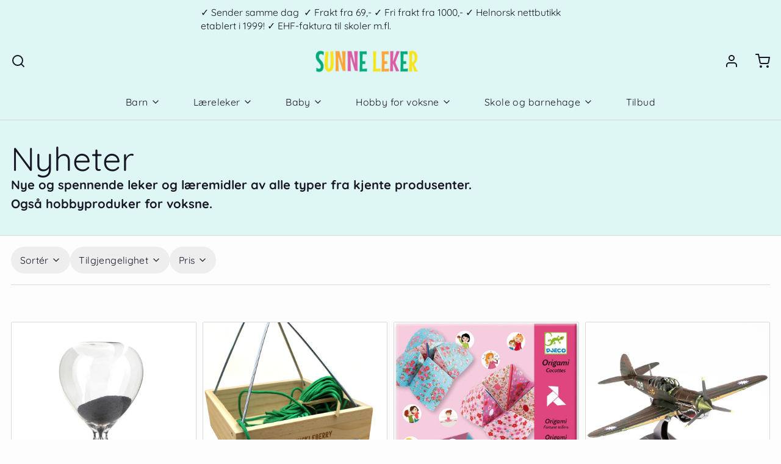

--- FILE ---
content_type: text/html; charset=utf-8
request_url: https://sunneleker.no/collections/nyheter
body_size: 54247
content:
<!DOCTYPE html>
<html 
  class="min-h-[100vh]"
  lang="nb"
  x-data="app()" 
  x-init="
    handleSharedDiscount();
    handleSharedCart(); 
    updateCart(false);
    initAnimationObserver(); 
  ">

  <head>
    <!-- Hotjar Tracking Code for --> <script>(function(h,o,t,j,a,r){ h.hj=h.hj||function(){(h.hj.q=h.hj.q||[]).push(arguments)};h._hjSettings={hjid:6519169,hjsv:6};a=o.getElementsByTagName('head')[0];r=o.createElement('script');r.async=1; r.src=t+h._hjSettings.hjid+j+h._hjSettings.hjsv;a.appendChild(r);})(window,document,'https://static.hotjar.com/c/hotjar-','.js?sv=');</script>
    <!-- snippets/theme__meta.liquid -->


<meta charset='utf-8'>
<meta name="viewport" content="width=device-width, initial-scale=1, maximum-scale=5">

<title>
  Nyheter | Utviklende leker, læremidler. Hobby for voksne | Sunne Leker
 · Sunne Leker</title>



<link href='https://sunneleker.no/collections/nyheter' rel='canonical'>

  <link href="//sunneleker.no/cdn/shop/files/Skjermbilde_2024-07-24_kl._15.27.39.png?crop=center&height=180&v=1721827710&width=180" rel="apple-touch-icon" sizes="180x180">
  <link href="//sunneleker.no/cdn/shop/files/Skjermbilde_2024-07-24_kl._15.27.39.png?crop=center&height=32&v=1721827710&width=32" rel="icon" type="image/png" sizes="32x32">

<meta name="msapplication-TileColor" content="#fdfdfd">
<meta name="theme-color" content="#161625">
<meta name="description" content="Nye og spennende leker og læremidler av alle typer fra kjente produsenter. Også hobbyproduker for voksne. Se vårt utvalg av kvalitetsprodukter. Rask levering! Sender samme dag." />

<meta property="og:url" content="https://sunneleker.no/collections/nyheter">
<meta property="og:site_name" content="Sunne Leker">
<meta property="og:type" content="website">
<meta property="og:title" content="Nyheter | Utviklende leker, læremidler. Hobby for voksne | Sunne Leker">
<meta property="og:description" content="Nye og spennende leker og læremidler av alle typer fra kjente produsenter. Også hobbyproduker for voksne. Se vårt utvalg av kvalitetsprodukter. Rask levering! Sender samme dag.">



<meta name="twitter:title" content="Nyheter | Utviklende leker, læremidler. Hobby for voksne | Sunne Leker">
<meta name="twitter:site" content="" />
<meta name="twitter:description" content="Nye og spennende leker og læremidler av alle typer fra kjente produsenter. Også hobbyproduker for voksne. Se vårt utvalg av kvalitetsprodukter. Rask levering! Sender samme dag.">
<meta name="twitter:card" content="summary_large_image">

    <link rel="preconnect" href="https://cdn.shopify.com" crossorigin>
    
      <link rel="preconnect" href="https://fonts.shopifycdn.com" crossorigin>
    
    
      <link rel="preload" as="font" href="//sunneleker.no/cdn/fonts/quicksand/quicksand_n4.bf8322a9d1da765aa396ad7b6eeb81930a6214de.woff2" type="font/woff2" crossorigin>
    
    
      <link rel="preload" as="font" href="//sunneleker.no/cdn/fonts/quicksand/quicksand_n4.bf8322a9d1da765aa396ad7b6eeb81930a6214de.woff2" type="font/woff2" crossorigin>
    
    <!-- snippets/theme__structured-data.liquid -->







  <script type="application/ld+json">
    {
      "@context": "https://schema.org",
      "@type": "BreadcrumbList",
      "itemListElement": [{
        "@type": "ListItem",
        "position": 1,
        "name": "Home",
        "item": "https://sunneleker.no"
      },{
        "@type": "ListItem",
        "position": 2,
        "name": "Collections",
        "item": "https://sunneleker.no/collections"
      },{
        "@type": "ListItem",
        "position": 3,
        "name": "Nyheter"
      }
      ]
    }
  </script>






    <!-- snippets/theme__styles.liquid -->


<noscript><style>
  .js\:animation.opacity-0 {
    opacity: 100 !important;
  }
  .js\:animation.translate-y-4,
  .js\:animation.translate-y-8 {
    transform: translateY(0px) !important;
  }
  .no-js--hide {
    display: none !important;
  }
  .no-js--block {
    display: block !important;
  }
</style></noscript>



<style data-shopify>

  @font-face {
  font-family: Quicksand;
  font-weight: 400;
  font-style: normal;
  font-display: swap;
  src: url("//sunneleker.no/cdn/fonts/quicksand/quicksand_n4.bf8322a9d1da765aa396ad7b6eeb81930a6214de.woff2") format("woff2"),
       url("//sunneleker.no/cdn/fonts/quicksand/quicksand_n4.fa4cbd232d3483059e72b11f7239959a64c98426.woff") format("woff");
}

  @font-face {
  font-family: Quicksand;
  font-weight: 700;
  font-style: normal;
  font-display: swap;
  src: url("//sunneleker.no/cdn/fonts/quicksand/quicksand_n7.d375fe11182475f82f7bb6306a0a0e4018995610.woff2") format("woff2"),
       url("//sunneleker.no/cdn/fonts/quicksand/quicksand_n7.8ac2ae2fc4b90ef79aaa7aedb927d39f9f9aa3f4.woff") format("woff");
}

  
  
  @font-face {
  font-family: Quicksand;
  font-weight: 400;
  font-style: normal;
  font-display: swap;
  src: url("//sunneleker.no/cdn/fonts/quicksand/quicksand_n4.bf8322a9d1da765aa396ad7b6eeb81930a6214de.woff2") format("woff2"),
       url("//sunneleker.no/cdn/fonts/quicksand/quicksand_n4.fa4cbd232d3483059e72b11f7239959a64c98426.woff") format("woff");
}

  @font-face {
  font-family: Quicksand;
  font-weight: 400;
  font-style: normal;
  font-display: swap;
  src: url("//sunneleker.no/cdn/fonts/quicksand/quicksand_n4.bf8322a9d1da765aa396ad7b6eeb81930a6214de.woff2") format("woff2"),
       url("//sunneleker.no/cdn/fonts/quicksand/quicksand_n4.fa4cbd232d3483059e72b11f7239959a64c98426.woff") format("woff");
}


  :root {
    
        --color__border-primary: #fdfdfd;
      
    
        --color__border-secondary: #fafafa;
      
    
        --color__border-tertiary: #dff7f4;
      
    
        --color__border-plain: #eeeeee;
      

    --color__bg-body-light: #fdfdfd;
    --color__bg-overlay-light-1: #eeeeee;
    --color__bg-overlay-light-2: #dedede;
    --color__bg-overlay-light-3: #c0c0c0;

    --color__text-light: #161625;
    --color__link-light: #fdfdfd;

    --color__text-dark: #dff7f4;
    --color__border-neutral: ;
    --color__border-divider-light-1: #d9d9d9;
    --color__border-divider-light-2: #b3b3b3;
    --color__border-divider-light-3: #8c8c8c;
    --color__border-selected-light-1: #666666;
    --color__border-selected-light-2: #404040;

    --color-primary-button-background-light: #fdfdfd;
    --color-primary-button-border-light: #fdfdfd;
    --color-primary-button-text-light: #161625;

    --color-secondary-button-background-light: #fafafa;
    --color-secondary-button-border-light: #fafafa;
    --color-secondary-button-text-light: #000000;

    --color-tertiary-button-background-light: #dff7f4;
    --color-tertiary-button-border-light: #dff7f4;
    --color-tertiary-button-text-light: #161625;

    --color-neutral-button-background-light: #ebebeb;
    --color-neutral-button-border-light: #ebebeb;
    --color-neutral-button-text-light: #161625;

    --color-plain-button-background-light: #eeeeee;
    --color-plain-button-border-light: #eeeeee;
    --color-plain-button-text-light: #161625;

    --sizes-border-button-radius: 50px;
    --sizes-border-input-radius: 25px;
    --sizes-border-element-radius: 2px;
    --sizes__border-button-width: 1px;
    --sizes__border-input-width: 1px;
    --sizes__border-element-width: 1px;
    --sizes-gap-width: 10px;

    --type-font-body-family: Quicksand, sans-serif;
    --type-font-body-style: normal;
    --type-font-body-weight: 400;
    --type-font-header-family: Quicksand, sans-serif;
    --type-font-header-style: normal;
    --type-font-header-weight: 400;
    --type-font-nav-family: Quicksand, sans-serif;
    --type-font-nav-style: normal;
    --type-font-nav-weight: 400;
    --type-font-base-size: 18px;
    --type-button-capiliziation: ;

    --inputs__border: full;
    --inputs__background: color__bg-shade-1;
  }

  /* Set input styling */
  input[type="text"],
  input[type="password"],
  input[type="email"],
  input[type="number"],
  input[type="url"],
  input[type="date"],
  input[type="datetime-local"],
  input[type="month"],
  input[type="week"],
  input[type="time"],
  input[type="search"],
  input[type="tel"],
  select,
  select[multiple],
  textarea {
    
    

    
    
      background: rgba(22, 22, 37, 0.05) !important;
      padding-left: 1rem;
      padding-right: 1rem;
    
    

    
      border-color: rgba(22, 22, 37, 0.2) !important;
    
    
    
    
    
  }
  input[type="checkbox"],
  input[type="radio"] {
    
      border-color: rgba(22, 22, 37, 0.2) !important;
    
    
    
    
    
  }
</style>

    


  <link href="//sunneleker.no/cdn/shop/t/11/assets/styles-7db4e741.css" rel="stylesheet" type="text/css" media="all" />


    <script>window.performance && window.performance.mark && window.performance.mark('shopify.content_for_header.start');</script><meta name="facebook-domain-verification" content="m2oylcb3xqbx6qmnej7oozrw75balr">
<meta name="google-site-verification" content="ylZGWd4txNScY6n-GGrCO8g6MmugY-Wu6CuTHKP3E0I">
<meta id="shopify-digital-wallet" name="shopify-digital-wallet" content="/72398242099/digital_wallets/dialog">
<link rel="alternate" type="application/atom+xml" title="Feed" href="/collections/nyheter.atom" />
<link rel="next" href="/collections/nyheter?page=2">
<link rel="alternate" type="application/json+oembed" href="https://sunneleker.no/collections/nyheter.oembed">
<script async="async" src="/checkouts/internal/preloads.js?locale=nb-NO"></script>
<script id="shopify-features" type="application/json">{"accessToken":"ded66fb0568db22041fe84bb9cc612e8","betas":["rich-media-storefront-analytics"],"domain":"sunneleker.no","predictiveSearch":true,"shopId":72398242099,"locale":"nb"}</script>
<script>var Shopify = Shopify || {};
Shopify.shop = "sunne-leker.myshopify.com";
Shopify.locale = "nb";
Shopify.currency = {"active":"NOK","rate":"1.0"};
Shopify.country = "NO";
Shopify.theme = {"name":"NY: forside, rebranding, endre vinkling. ","id":181649146163,"schema_name":"Paper","schema_version":"7.3.0","theme_store_id":1662,"role":"main"};
Shopify.theme.handle = "null";
Shopify.theme.style = {"id":null,"handle":null};
Shopify.cdnHost = "sunneleker.no/cdn";
Shopify.routes = Shopify.routes || {};
Shopify.routes.root = "/";</script>
<script type="module">!function(o){(o.Shopify=o.Shopify||{}).modules=!0}(window);</script>
<script>!function(o){function n(){var o=[];function n(){o.push(Array.prototype.slice.apply(arguments))}return n.q=o,n}var t=o.Shopify=o.Shopify||{};t.loadFeatures=n(),t.autoloadFeatures=n()}(window);</script>
<script id="shop-js-analytics" type="application/json">{"pageType":"collection"}</script>
<script defer="defer" async type="module" src="//sunneleker.no/cdn/shopifycloud/shop-js/modules/v2/client.init-shop-cart-sync_Cq55waMD.nb.esm.js"></script>
<script defer="defer" async type="module" src="//sunneleker.no/cdn/shopifycloud/shop-js/modules/v2/chunk.common_DIOnffBL.esm.js"></script>
<script defer="defer" async type="module" src="//sunneleker.no/cdn/shopifycloud/shop-js/modules/v2/chunk.modal_DOnzx6pZ.esm.js"></script>
<script type="module">
  await import("//sunneleker.no/cdn/shopifycloud/shop-js/modules/v2/client.init-shop-cart-sync_Cq55waMD.nb.esm.js");
await import("//sunneleker.no/cdn/shopifycloud/shop-js/modules/v2/chunk.common_DIOnffBL.esm.js");
await import("//sunneleker.no/cdn/shopifycloud/shop-js/modules/v2/chunk.modal_DOnzx6pZ.esm.js");

  window.Shopify.SignInWithShop?.initShopCartSync?.({"fedCMEnabled":true,"windoidEnabled":true});

</script>
<script>(function() {
  var isLoaded = false;
  function asyncLoad() {
    if (isLoaded) return;
    isLoaded = true;
    var urls = ["https:\/\/shy.elfsight.com\/p\/platform.js?shop=sunne-leker.myshopify.com","https:\/\/cdn.shopify.com\/s\/files\/1\/0723\/9824\/2099\/t\/5\/assets\/build803895476.js?shop=sunne-leker.myshopify.com","https:\/\/cdn.shopify.com\/s\/files\/1\/0723\/9824\/2099\/t\/5\/assets\/color1765088598.js?shop=sunne-leker.myshopify.com","https:\/\/widget.tagembed.com\/embed.min.js?shop=sunne-leker.myshopify.com"];
    for (var i = 0; i < urls.length; i++) {
      var s = document.createElement('script');
      s.type = 'text/javascript';
      s.async = true;
      s.src = urls[i];
      var x = document.getElementsByTagName('script')[0];
      x.parentNode.insertBefore(s, x);
    }
  };
  if(window.attachEvent) {
    window.attachEvent('onload', asyncLoad);
  } else {
    window.addEventListener('load', asyncLoad, false);
  }
})();</script>
<script id="__st">var __st={"a":72398242099,"offset":3600,"reqid":"9d5d574d-a9d2-4f12-8c11-a4c9083e56e0-1769346507","pageurl":"sunneleker.no\/collections\/nyheter","u":"bb377637070e","p":"collection","rtyp":"collection","rid":442098319667};</script>
<script>window.ShopifyPaypalV4VisibilityTracking = true;</script>
<script id="captcha-bootstrap">!function(){'use strict';const t='contact',e='account',n='new_comment',o=[[t,t],['blogs',n],['comments',n],[t,'customer']],c=[[e,'customer_login'],[e,'guest_login'],[e,'recover_customer_password'],[e,'create_customer']],r=t=>t.map((([t,e])=>`form[action*='/${t}']:not([data-nocaptcha='true']) input[name='form_type'][value='${e}']`)).join(','),a=t=>()=>t?[...document.querySelectorAll(t)].map((t=>t.form)):[];function s(){const t=[...o],e=r(t);return a(e)}const i='password',u='form_key',d=['recaptcha-v3-token','g-recaptcha-response','h-captcha-response',i],f=()=>{try{return window.sessionStorage}catch{return}},m='__shopify_v',_=t=>t.elements[u];function p(t,e,n=!1){try{const o=window.sessionStorage,c=JSON.parse(o.getItem(e)),{data:r}=function(t){const{data:e,action:n}=t;return t[m]||n?{data:e,action:n}:{data:t,action:n}}(c);for(const[e,n]of Object.entries(r))t.elements[e]&&(t.elements[e].value=n);n&&o.removeItem(e)}catch(o){console.error('form repopulation failed',{error:o})}}const l='form_type',E='cptcha';function T(t){t.dataset[E]=!0}const w=window,h=w.document,L='Shopify',v='ce_forms',y='captcha';let A=!1;((t,e)=>{const n=(g='f06e6c50-85a8-45c8-87d0-21a2b65856fe',I='https://cdn.shopify.com/shopifycloud/storefront-forms-hcaptcha/ce_storefront_forms_captcha_hcaptcha.v1.5.2.iife.js',D={infoText:'Beskyttet av hCaptcha',privacyText:'Personvern',termsText:'Vilkår'},(t,e,n)=>{const o=w[L][v],c=o.bindForm;if(c)return c(t,g,e,D).then(n);var r;o.q.push([[t,g,e,D],n]),r=I,A||(h.body.append(Object.assign(h.createElement('script'),{id:'captcha-provider',async:!0,src:r})),A=!0)});var g,I,D;w[L]=w[L]||{},w[L][v]=w[L][v]||{},w[L][v].q=[],w[L][y]=w[L][y]||{},w[L][y].protect=function(t,e){n(t,void 0,e),T(t)},Object.freeze(w[L][y]),function(t,e,n,w,h,L){const[v,y,A,g]=function(t,e,n){const i=e?o:[],u=t?c:[],d=[...i,...u],f=r(d),m=r(i),_=r(d.filter((([t,e])=>n.includes(e))));return[a(f),a(m),a(_),s()]}(w,h,L),I=t=>{const e=t.target;return e instanceof HTMLFormElement?e:e&&e.form},D=t=>v().includes(t);t.addEventListener('submit',(t=>{const e=I(t);if(!e)return;const n=D(e)&&!e.dataset.hcaptchaBound&&!e.dataset.recaptchaBound,o=_(e),c=g().includes(e)&&(!o||!o.value);(n||c)&&t.preventDefault(),c&&!n&&(function(t){try{if(!f())return;!function(t){const e=f();if(!e)return;const n=_(t);if(!n)return;const o=n.value;o&&e.removeItem(o)}(t);const e=Array.from(Array(32),(()=>Math.random().toString(36)[2])).join('');!function(t,e){_(t)||t.append(Object.assign(document.createElement('input'),{type:'hidden',name:u})),t.elements[u].value=e}(t,e),function(t,e){const n=f();if(!n)return;const o=[...t.querySelectorAll(`input[type='${i}']`)].map((({name:t})=>t)),c=[...d,...o],r={};for(const[a,s]of new FormData(t).entries())c.includes(a)||(r[a]=s);n.setItem(e,JSON.stringify({[m]:1,action:t.action,data:r}))}(t,e)}catch(e){console.error('failed to persist form',e)}}(e),e.submit())}));const S=(t,e)=>{t&&!t.dataset[E]&&(n(t,e.some((e=>e===t))),T(t))};for(const o of['focusin','change'])t.addEventListener(o,(t=>{const e=I(t);D(e)&&S(e,y())}));const B=e.get('form_key'),M=e.get(l),P=B&&M;t.addEventListener('DOMContentLoaded',(()=>{const t=y();if(P)for(const e of t)e.elements[l].value===M&&p(e,B);[...new Set([...A(),...v().filter((t=>'true'===t.dataset.shopifyCaptcha))])].forEach((e=>S(e,t)))}))}(h,new URLSearchParams(w.location.search),n,t,e,['guest_login'])})(!0,!0)}();</script>
<script integrity="sha256-4kQ18oKyAcykRKYeNunJcIwy7WH5gtpwJnB7kiuLZ1E=" data-source-attribution="shopify.loadfeatures" defer="defer" src="//sunneleker.no/cdn/shopifycloud/storefront/assets/storefront/load_feature-a0a9edcb.js" crossorigin="anonymous"></script>
<script data-source-attribution="shopify.dynamic_checkout.dynamic.init">var Shopify=Shopify||{};Shopify.PaymentButton=Shopify.PaymentButton||{isStorefrontPortableWallets:!0,init:function(){window.Shopify.PaymentButton.init=function(){};var t=document.createElement("script");t.src="https://sunneleker.no/cdn/shopifycloud/portable-wallets/latest/portable-wallets.nb.js",t.type="module",document.head.appendChild(t)}};
</script>
<script data-source-attribution="shopify.dynamic_checkout.buyer_consent">
  function portableWalletsHideBuyerConsent(e){var t=document.getElementById("shopify-buyer-consent"),n=document.getElementById("shopify-subscription-policy-button");t&&n&&(t.classList.add("hidden"),t.setAttribute("aria-hidden","true"),n.removeEventListener("click",e))}function portableWalletsShowBuyerConsent(e){var t=document.getElementById("shopify-buyer-consent"),n=document.getElementById("shopify-subscription-policy-button");t&&n&&(t.classList.remove("hidden"),t.removeAttribute("aria-hidden"),n.addEventListener("click",e))}window.Shopify?.PaymentButton&&(window.Shopify.PaymentButton.hideBuyerConsent=portableWalletsHideBuyerConsent,window.Shopify.PaymentButton.showBuyerConsent=portableWalletsShowBuyerConsent);
</script>
<script data-source-attribution="shopify.dynamic_checkout.cart.bootstrap">document.addEventListener("DOMContentLoaded",(function(){function t(){return document.querySelector("shopify-accelerated-checkout-cart, shopify-accelerated-checkout")}if(t())Shopify.PaymentButton.init();else{new MutationObserver((function(e,n){t()&&(Shopify.PaymentButton.init(),n.disconnect())})).observe(document.body,{childList:!0,subtree:!0})}}));
</script>

<script>window.performance && window.performance.mark && window.performance.mark('shopify.content_for_header.end');</script>
  <!-- BEGIN app block: shopify://apps/judge-me-reviews/blocks/judgeme_core/61ccd3b1-a9f2-4160-9fe9-4fec8413e5d8 --><!-- Start of Judge.me Core -->






<link rel="dns-prefetch" href="https://cdn2.judge.me/cdn/widget_frontend">
<link rel="dns-prefetch" href="https://cdn.judge.me">
<link rel="dns-prefetch" href="https://cdn1.judge.me">
<link rel="dns-prefetch" href="https://api.judge.me">

<script data-cfasync='false' class='jdgm-settings-script'>window.jdgmSettings={"pagination":5,"disable_web_reviews":true,"badge_no_review_text":"Ingen anmeldelser","badge_n_reviews_text":"{{ n }} anmeldelse/anmeldelser","badge_star_color":"#847810","hide_badge_preview_if_no_reviews":true,"badge_hide_text":false,"enforce_center_preview_badge":false,"widget_title":"Kundeanmeldelser","widget_open_form_text":"Skriv en anmeldelse","widget_close_form_text":"Avbryt anmeldelse","widget_refresh_page_text":"Oppdater siden","widget_summary_text":"Basert på {{ number_of_reviews }} anmeldelse/anmeldelser","widget_no_review_text":"Vær den første til å skrive en anmeldelse","widget_name_field_text":"Visningsnavn","widget_verified_name_field_text":"Verifisert Navn (offentlig)","widget_name_placeholder_text":"Visningsnavn","widget_required_field_error_text":"Dette feltet er påkrevd.","widget_email_field_text":"E-postadresse","widget_verified_email_field_text":"Verifisert E-post (privat, kan ikke redigeres)","widget_email_placeholder_text":"Din e-postadresse","widget_email_field_error_text":"Vennligst skriv inn en gyldig e-postadresse.","widget_rating_field_text":"Vurdering","widget_review_title_field_text":"Hva synes du om Sunne Leker?","widget_review_title_placeholder_text":"Gi anmeldelsen din en tittel","widget_review_body_field_text":"Anmeldelsesinnhold","widget_review_body_placeholder_text":"Begynn å skrive her...","widget_pictures_field_text":"Bilde/Video (valgfritt)","widget_submit_review_text":"Send inn anmeldelse","widget_submit_verified_review_text":"Send inn Verifisert Anmeldelse","widget_submit_success_msg_with_auto_publish":"Takk! Vennligst oppdater siden om noen øyeblikk for å se anmeldelsen din. Du kan fjerne eller redigere anmeldelsen din ved å logge inn på \u003ca href='https://judge.me/login' target='_blank' rel='nofollow noopener'\u003eJudge.me\u003c/a\u003e","widget_submit_success_msg_no_auto_publish":"Takk! Anmeldelsen din vil bli publisert så snart den er godkjent av butikkadministratoren. Du kan fjerne eller redigere anmeldelsen din ved å logge inn på \u003ca href='https://judge.me/login' target='_blank' rel='nofollow noopener'\u003eJudge.me\u003c/a\u003e","widget_show_default_reviews_out_of_total_text":"Viser {{ n_reviews_shown }} av {{ n_reviews }} anmeldelser.","widget_show_all_link_text":"Vis alle","widget_show_less_link_text":"Vis mindre","widget_author_said_text":"{{ reviewer_name }} sa:","widget_days_text":"{{ n }} dager siden","widget_weeks_text":"{{ n }} uke/uker siden","widget_months_text":"{{ n }} måned/måneder siden","widget_years_text":"{{ n }} år siden","widget_yesterday_text":"I går","widget_today_text":"I dag","widget_replied_text":"\u003e\u003e {{ shop_name }} svarte:","widget_read_more_text":"Les mer","widget_reviewer_name_as_initial":"","widget_rating_filter_color":"#fbcd0a","widget_rating_filter_see_all_text":"Se alle anmeldelser","widget_sorting_most_recent_text":"Nyeste","widget_sorting_highest_rating_text":"Høyeste vurdering","widget_sorting_lowest_rating_text":"Laveste vurdering","widget_sorting_with_pictures_text":"Kun bilder","widget_sorting_most_helpful_text":"Mest nyttig","widget_open_question_form_text":"Still et spørsmål","widget_reviews_subtab_text":"Anmeldelser","widget_questions_subtab_text":"Spørsmål","widget_question_label_text":"Spørsmål","widget_answer_label_text":"Svar","widget_question_placeholder_text":"Skriv spørsmålet ditt her","widget_submit_question_text":"Send inn spørsmål","widget_question_submit_success_text":"Takk for spørsmålet ditt! Vi vil varsle deg når det blir besvart.","widget_star_color":"#847810","verified_badge_text":"Verifisert","verified_badge_bg_color":"","verified_badge_text_color":"","verified_badge_placement":"left-of-reviewer-name","widget_review_max_height":"","widget_hide_border":false,"widget_social_share":false,"widget_thumb":false,"widget_review_location_show":false,"widget_location_format":"","all_reviews_include_out_of_store_products":true,"all_reviews_out_of_store_text":"(utenfor butikken)","all_reviews_pagination":100,"all_reviews_product_name_prefix_text":"om","enable_review_pictures":false,"enable_question_anwser":false,"widget_theme":"default","review_date_format":"dd/mm/yy","default_sort_method":"most-recent","widget_product_reviews_subtab_text":"Produktanmeldelser","widget_shop_reviews_subtab_text":"Butikkanmeldelser","widget_other_products_reviews_text":"Anmeldelser for andre produkter","widget_store_reviews_subtab_text":"Butikkanmeldelser","widget_no_store_reviews_text":"Denne butikken har enda ikke fått noen anmeldelser","widget_web_restriction_product_reviews_text":"Dette produktet har enda ikke fått noen anmeldelser","widget_no_items_text":"Ingen elementer funnet","widget_show_more_text":"Vis mer","widget_write_a_store_review_text":"Skriv en butikkanmeldelse","widget_other_languages_heading":"Anmeldelser på andre språk","widget_translate_review_text":"Oversett anmeldelse til {{ language }}","widget_translating_review_text":"Oversetter...","widget_show_original_translation_text":"Vis original ({{ language }})","widget_translate_review_failed_text":"Anmeldelsen kunne ikke oversettes.","widget_translate_review_retry_text":"Prøv igjen","widget_translate_review_try_again_later_text":"Prøv igjen senere","show_product_url_for_grouped_product":false,"widget_sorting_pictures_first_text":"Bilder først","show_pictures_on_all_rev_page_mobile":false,"show_pictures_on_all_rev_page_desktop":false,"floating_tab_hide_mobile_install_preference":false,"floating_tab_button_name":"★ Anmeldelser","floating_tab_title":"La kundene snakke for oss","floating_tab_button_color":"","floating_tab_button_background_color":"","floating_tab_url":"","floating_tab_url_enabled":false,"floating_tab_tab_style":"text","all_reviews_text_badge_text":"Kunder gir oss {{ shop.metafields.judgeme.all_reviews_rating | round: 1 }}/5 basert på {{ shop.metafields.judgeme.all_reviews_count }} anmeldelser.","all_reviews_text_badge_text_branded_style":"{{ shop.metafields.judgeme.all_reviews_rating | round: 1 }} av 5 stjerner basert på {{ shop.metafields.judgeme.all_reviews_count }} anmeldelser","is_all_reviews_text_badge_a_link":false,"show_stars_for_all_reviews_text_badge":false,"all_reviews_text_badge_url":"","all_reviews_text_style":"branded","all_reviews_text_color_style":"judgeme_brand_color","all_reviews_text_color":"#108474","all_reviews_text_show_jm_brand":false,"featured_carousel_show_header":true,"featured_carousel_title":"La kundene snakke for oss","testimonials_carousel_title":"Kundene sier","videos_carousel_title":"Sande kundestriber","cards_carousel_title":"Kundene sier","featured_carousel_count_text":"fra {{ n }} anmeldelser","featured_carousel_add_link_to_all_reviews_page":false,"featured_carousel_url":"","featured_carousel_show_images":true,"featured_carousel_autoslide_interval":5,"featured_carousel_arrows_on_the_sides":false,"featured_carousel_height":250,"featured_carousel_width":80,"featured_carousel_image_size":0,"featured_carousel_image_height":250,"featured_carousel_arrow_color":"#eeeeee","verified_count_badge_style":"branded","verified_count_badge_orientation":"horizontal","verified_count_badge_color_style":"judgeme_brand_color","verified_count_badge_color":"#108474","is_verified_count_badge_a_link":false,"verified_count_badge_url":"","verified_count_badge_show_jm_brand":true,"widget_rating_preset_default":5,"widget_first_sub_tab":"product-reviews","widget_show_histogram":true,"widget_histogram_use_custom_color":false,"widget_pagination_use_custom_color":false,"widget_star_use_custom_color":false,"widget_verified_badge_use_custom_color":false,"widget_write_review_use_custom_color":false,"picture_reminder_submit_button":"Upload Pictures","enable_review_videos":false,"mute_video_by_default":false,"widget_sorting_videos_first_text":"Videoer først","widget_review_pending_text":"Venter","featured_carousel_items_for_large_screen":3,"social_share_options_order":"Facebook,Twitter","remove_microdata_snippet":false,"disable_json_ld":false,"enable_json_ld_products":false,"preview_badge_show_question_text":false,"preview_badge_no_question_text":"Ingen spørsmål","preview_badge_n_question_text":"{{ number_of_questions }} spørsmål","qa_badge_show_icon":false,"qa_badge_position":"same-row","remove_judgeme_branding":true,"widget_add_search_bar":false,"widget_search_bar_placeholder":"Søk","widget_sorting_verified_only_text":"Kun verifiserte","featured_carousel_theme":"default","featured_carousel_show_rating":true,"featured_carousel_show_title":true,"featured_carousel_show_body":true,"featured_carousel_show_date":false,"featured_carousel_show_reviewer":true,"featured_carousel_show_product":false,"featured_carousel_header_background_color":"#108474","featured_carousel_header_text_color":"#ffffff","featured_carousel_name_product_separator":"reviewed","featured_carousel_full_star_background":"#108474","featured_carousel_empty_star_background":"#dadada","featured_carousel_vertical_theme_background":"#f9fafb","featured_carousel_verified_badge_enable":true,"featured_carousel_verified_badge_color":"#108474","featured_carousel_border_style":"round","featured_carousel_review_line_length_limit":3,"featured_carousel_more_reviews_button_text":"Les flere anmeldelser","featured_carousel_view_product_button_text":"Se produkt","all_reviews_page_load_reviews_on":"scroll","all_reviews_page_load_more_text":"Last flere anmeldelser","disable_fb_tab_reviews":false,"enable_ajax_cdn_cache":false,"widget_advanced_speed_features":5,"widget_public_name_text":"vises offentlig som","default_reviewer_name":"John Smith","default_reviewer_name_has_non_latin":true,"widget_reviewer_anonymous":"Anonym","medals_widget_title":"Judge.me Anmeldelsesmedaljer","medals_widget_background_color":"#f9fafb","medals_widget_position":"footer_all_pages","medals_widget_border_color":"#f9fafb","medals_widget_verified_text_position":"left","medals_widget_use_monochromatic_version":false,"medals_widget_elements_color":"#108474","show_reviewer_avatar":true,"widget_invalid_yt_video_url_error_text":"Ikke en YouTube video-URL","widget_max_length_field_error_text":"Vennligst skriv inn ikke mer enn {0} tegn.","widget_show_country_flag":false,"widget_show_collected_via_shop_app":true,"widget_verified_by_shop_badge_style":"light","widget_verified_by_shop_text":"Verifisert av butikken","widget_show_photo_gallery":false,"widget_load_with_code_splitting":true,"widget_ugc_install_preference":false,"widget_ugc_title":"Laget av oss, delt av deg","widget_ugc_subtitle":"Tagg oss for å se bildet ditt fremhevet på siden vår","widget_ugc_arrows_color":"#ffffff","widget_ugc_primary_button_text":"Kjøp nå","widget_ugc_primary_button_background_color":"#108474","widget_ugc_primary_button_text_color":"#ffffff","widget_ugc_primary_button_border_width":"0","widget_ugc_primary_button_border_style":"none","widget_ugc_primary_button_border_color":"#108474","widget_ugc_primary_button_border_radius":"25","widget_ugc_secondary_button_text":"Last mer","widget_ugc_secondary_button_background_color":"#ffffff","widget_ugc_secondary_button_text_color":"#108474","widget_ugc_secondary_button_border_width":"2","widget_ugc_secondary_button_border_style":"solid","widget_ugc_secondary_button_border_color":"#108474","widget_ugc_secondary_button_border_radius":"25","widget_ugc_reviews_button_text":"Se anmeldelser","widget_ugc_reviews_button_background_color":"#ffffff","widget_ugc_reviews_button_text_color":"#108474","widget_ugc_reviews_button_border_width":"2","widget_ugc_reviews_button_border_style":"solid","widget_ugc_reviews_button_border_color":"#108474","widget_ugc_reviews_button_border_radius":"25","widget_ugc_reviews_button_link_to":"judgeme-reviews-page","widget_ugc_show_post_date":true,"widget_ugc_max_width":"800","widget_rating_metafield_value_type":true,"widget_primary_color":"#108474","widget_enable_secondary_color":false,"widget_secondary_color":"#edf5f5","widget_summary_average_rating_text":"{{ average_rating }} av 5","widget_media_grid_title":"Kundebilder og -videoer","widget_media_grid_see_more_text":"Se mer","widget_round_style":false,"widget_show_product_medals":true,"widget_verified_by_judgeme_text":"Verifisert av Judge.me","widget_show_store_medals":true,"widget_verified_by_judgeme_text_in_store_medals":"Verifisert av Judge.me","widget_media_field_exceed_quantity_message":"Beklager, vi kan kun akseptere {{ max_media }} for én anmeldelse.","widget_media_field_exceed_limit_message":"{{ file_name }} er for stor, vennligst velg en {{ media_type }} mindre enn {{ size_limit }}MB.","widget_review_submitted_text":"Anmeldelse sendt!","widget_question_submitted_text":"Spørsmål sendt!","widget_close_form_text_question":"Avbryt","widget_write_your_answer_here_text":"Skriv svaret ditt her","widget_enabled_branded_link":true,"widget_show_collected_by_judgeme":false,"widget_reviewer_name_color":"","widget_write_review_text_color":"","widget_write_review_bg_color":"","widget_collected_by_judgeme_text":"samlet av Judge.me","widget_pagination_type":"standard","widget_load_more_text":"Last mer","widget_load_more_color":"#108474","widget_full_review_text":"Full anmeldelse","widget_read_more_reviews_text":"Les flere anmeldelser","widget_read_questions_text":"Les spørsmål","widget_questions_and_answers_text":"Spørsmål og svar","widget_verified_by_text":"Verifisert av","widget_verified_text":"Verifisert","widget_number_of_reviews_text":"{{ number_of_reviews }} anmeldelser","widget_back_button_text":"Tilbake","widget_next_button_text":"Neste","widget_custom_forms_filter_button":"Filtre","custom_forms_style":"horizontal","widget_show_review_information":false,"how_reviews_are_collected":"Hvordan samles anmeldelser inn?","widget_show_review_keywords":false,"widget_gdpr_statement":"Hvordan vi bruker dataene dine: Vi vil kun kontakte deg angående anmeldelsen du har sendt inn, og kun hvis nødvendig. Ved å sende inn anmeldelsen din, godtar du Judge.me sine \u003ca href='https://judge.me/terms' target='_blank' rel='nofollow noopener'\u003evilkår\u003c/a\u003e, \u003ca href='https://judge.me/privacy' target='_blank' rel='nofollow noopener'\u003epersonvern\u003c/a\u003e og \u003ca href='https://judge.me/content-policy' target='_blank' rel='nofollow noopener'\u003einnholdspolitikk\u003c/a\u003e.","widget_multilingual_sorting_enabled":false,"widget_translate_review_content_enabled":false,"widget_translate_review_content_method":"manual","popup_widget_review_selection":"automatically_with_pictures","popup_widget_round_border_style":true,"popup_widget_show_title":true,"popup_widget_show_body":true,"popup_widget_show_reviewer":false,"popup_widget_show_product":true,"popup_widget_show_pictures":true,"popup_widget_use_review_picture":true,"popup_widget_show_on_home_page":true,"popup_widget_show_on_product_page":true,"popup_widget_show_on_collection_page":true,"popup_widget_show_on_cart_page":true,"popup_widget_position":"bottom_left","popup_widget_first_review_delay":5,"popup_widget_duration":5,"popup_widget_interval":5,"popup_widget_review_count":5,"popup_widget_hide_on_mobile":true,"review_snippet_widget_round_border_style":true,"review_snippet_widget_card_color":"#FFFFFF","review_snippet_widget_slider_arrows_background_color":"#FFFFFF","review_snippet_widget_slider_arrows_color":"#000000","review_snippet_widget_star_color":"#108474","show_product_variant":false,"all_reviews_product_variant_label_text":"Variant: ","widget_show_verified_branding":true,"widget_ai_summary_title":"Kundene sier","widget_ai_summary_disclaimer":"AI-drevet anmeldelsessammendrag basert på nylige kundeanmeldelser","widget_show_ai_summary":false,"widget_show_ai_summary_bg":false,"widget_show_review_title_input":false,"redirect_reviewers_invited_via_email":"external_form","request_store_review_after_product_review":true,"request_review_other_products_in_order":true,"review_form_color_scheme":"default","review_form_corner_style":"square","review_form_star_color":{},"review_form_text_color":"#333333","review_form_background_color":"#ffffff","review_form_field_background_color":"#fafafa","review_form_button_color":{},"review_form_button_text_color":"#ffffff","review_form_modal_overlay_color":"#000000","review_content_screen_title_text":"Hvordan vil du vurdere dette produktet?","review_content_introduction_text":"Vi ville sette pris på om du kunne dele litt om din opplevelse.","store_review_form_title_text":"Hvordan vil du vurdere denne butikken?","store_review_form_introduction_text":"Vi ville sette pris på om du kunne dele litt om din opplevelse.","show_review_guidance_text":true,"one_star_review_guidance_text":"Dårlig","five_star_review_guidance_text":"Bra","customer_information_screen_title_text":"Om deg","customer_information_introduction_text":"Fortell oss mer om deg.","custom_questions_screen_title_text":"Din opplevelse mer detaljert","custom_questions_introduction_text":"Her er noen spørsmål som hjelper oss å forstå mer om din opplevelse.","review_submitted_screen_title_text":"Takk for din anmeldelse!","review_submitted_screen_thank_you_text":"Vi behandler den og den vil snart vises i butikken.","review_submitted_screen_email_verification_text":"Vennligst bekreft e-posten din ved å klikke på lenken vi nettopp sendte deg. Dette hjelper oss med å holde anmeldelsene autentiske.","review_submitted_request_store_review_text":"Vil du gjerne dele din handleopplevelse med oss?","review_submitted_review_other_products_text":"Vil du gjerne anmelde disse produktene?","store_review_screen_title_text":"Vil du dele din opplevelse av å handle med oss?","store_review_introduction_text":"Vi setter pris på din tilbakemelding og bruker den til å forbedre. Vennligst del alle tanker eller forslag du har.","reviewer_media_screen_title_picture_text":"Del et bilde","reviewer_media_introduction_picture_text":"Last opp et bilde for å støtte anmeldelsen din.","reviewer_media_screen_title_video_text":"Del en video","reviewer_media_introduction_video_text":"Last opp en video for å støtte anmeldelsen din.","reviewer_media_screen_title_picture_or_video_text":"Del et bilde eller en video","reviewer_media_introduction_picture_or_video_text":"Last opp et bilde eller en video for å støtte anmeldelsen din.","reviewer_media_youtube_url_text":"Lim inn Youtube-URL-en din her","advanced_settings_next_step_button_text":"Neste","advanced_settings_close_review_button_text":"Lukk","modal_write_review_flow":false,"write_review_flow_required_text":"Obligatorisk","write_review_flow_privacy_message_text":"Vi respekterer din personvern.","write_review_flow_anonymous_text":"Anonym anmeldelse","write_review_flow_visibility_text":"Dette vil ikke være synlig for andre kunder.","write_review_flow_multiple_selection_help_text":"Velg så mange du vil","write_review_flow_single_selection_help_text":"Velg ett alternativ","write_review_flow_required_field_error_text":"Dette feltet er påkrevd","write_review_flow_invalid_email_error_text":"Vennligst skriv inn en gyldig e-postadresse","write_review_flow_max_length_error_text":"Maks. {{ max_length }} tegn.","write_review_flow_media_upload_text":"\u003cb\u003eKlikk for å laste opp\u003c/b\u003e eller dra og slipp","write_review_flow_gdpr_statement":"Vi vil kun kontakte deg om anmeldelsen din hvis nødvendig. Ved å sende inn anmeldelsen din godtar du våre \u003ca href='https://judge.me/terms' target='_blank' rel='nofollow noopener'\u003evilkår og betingelser\u003c/a\u003e og \u003ca href='https://judge.me/privacy' target='_blank' rel='nofollow noopener'\u003epersonvernregler\u003c/a\u003e.","rating_only_reviews_enabled":true,"show_negative_reviews_help_screen":false,"new_review_flow_help_screen_rating_threshold":3,"negative_review_resolution_screen_title_text":"Fortell oss mer","negative_review_resolution_text":"Din opplevelse er viktig for oss. Hvis det var problemer med kjøpet ditt, er vi her for å hjelpe. Ikke nøl med å ta kontakt med oss, vi vil gjerne få muligheten til å rette opp ting.","negative_review_resolution_button_text":"Kontakt oss","negative_review_resolution_proceed_with_review_text":"Etterlat en anmeldelse","negative_review_resolution_subject":"Problem med kjøp fra {{ shop_name }}.{{ order_name }}","preview_badge_collection_page_install_status":false,"widget_review_custom_css":"","preview_badge_custom_css":"","preview_badge_stars_count":"5-stars","featured_carousel_custom_css":"","floating_tab_custom_css":"","all_reviews_widget_custom_css":"","medals_widget_custom_css":"","verified_badge_custom_css":"","all_reviews_text_custom_css":"","transparency_badges_collected_via_store_invite":false,"transparency_badges_from_another_provider":false,"transparency_badges_collected_from_store_visitor":false,"transparency_badges_collected_by_verified_review_provider":false,"transparency_badges_earned_reward":false,"transparency_badges_collected_via_store_invite_text":"Anmeldelse samlet via butikkens invitasjon","transparency_badges_from_another_provider_text":"Anmeldelse samlet fra en annen tjeneste","transparency_badges_collected_from_store_visitor_text":"Anmeldelse samlet fra en butikkbesøkende","transparency_badges_written_in_google_text":"Anmeldelse skrevet i Google","transparency_badges_written_in_etsy_text":"Anmeldelse skrevet i Etsy","transparency_badges_written_in_shop_app_text":"Anmeldelse skrevet i Shop App","transparency_badges_earned_reward_text":"Anmeldelse har vunnet en belønning for en fremtidig bestilling","product_review_widget_per_page":10,"widget_store_review_label_text":"Butikkanmeldelse","checkout_comment_extension_title_on_product_page":"Customer Comments","checkout_comment_extension_num_latest_comment_show":5,"checkout_comment_extension_format":"name_and_timestamp","checkout_comment_customer_name":"last_initial","checkout_comment_comment_notification":true,"preview_badge_collection_page_install_preference":false,"preview_badge_home_page_install_preference":false,"preview_badge_product_page_install_preference":false,"review_widget_install_preference":"","review_carousel_install_preference":false,"floating_reviews_tab_install_preference":"none","verified_reviews_count_badge_install_preference":false,"all_reviews_text_install_preference":false,"review_widget_best_location":false,"judgeme_medals_install_preference":false,"review_widget_revamp_enabled":false,"review_widget_qna_enabled":false,"review_widget_header_theme":"minimal","review_widget_widget_title_enabled":true,"review_widget_header_text_size":"medium","review_widget_header_text_weight":"regular","review_widget_average_rating_style":"compact","review_widget_bar_chart_enabled":true,"review_widget_bar_chart_type":"numbers","review_widget_bar_chart_style":"standard","review_widget_expanded_media_gallery_enabled":false,"review_widget_reviews_section_theme":"standard","review_widget_image_style":"thumbnails","review_widget_review_image_ratio":"square","review_widget_stars_size":"medium","review_widget_verified_badge":"standard_text","review_widget_review_title_text_size":"medium","review_widget_review_text_size":"medium","review_widget_review_text_length":"medium","review_widget_number_of_columns_desktop":3,"review_widget_carousel_transition_speed":5,"review_widget_custom_questions_answers_display":"always","review_widget_button_text_color":"#FFFFFF","review_widget_text_color":"#000000","review_widget_lighter_text_color":"#7B7B7B","review_widget_corner_styling":"soft","review_widget_review_word_singular":"anmeldelse","review_widget_review_word_plural":"anmeldelser","review_widget_voting_label":"Nyttig?","review_widget_shop_reply_label":"Svar fra {{ shop_name }}:","review_widget_filters_title":"Filtre","qna_widget_question_word_singular":"Spørsmål","qna_widget_question_word_plural":"Spørsmål","qna_widget_answer_reply_label":"Svar fra {{ answerer_name }}:","qna_content_screen_title_text":"Spørsmål om dette produktet","qna_widget_question_required_field_error_text":"Vennligst skriv inn spørsmålet ditt.","qna_widget_flow_gdpr_statement":"Vi vil kun kontakte deg om spørsmålet ditt hvis nødvendig. Ved å sende inn spørsmålet ditt, godtar du våre \u003ca href='https://judge.me/terms' target='_blank' rel='nofollow noopener'\u003evilkår og betingelser\u003c/a\u003e og \u003ca href='https://judge.me/privacy' target='_blank' rel='nofollow noopener'\u003epersonvernregler\u003c/a\u003e.","qna_widget_question_submitted_text":"Takk for spørsmålet ditt!","qna_widget_close_form_text_question":"Lukk","qna_widget_question_submit_success_text":"Vi vil informere deg via e-post når vi svarer på spørsmålet ditt.","all_reviews_widget_v2025_enabled":false,"all_reviews_widget_v2025_header_theme":"default","all_reviews_widget_v2025_widget_title_enabled":true,"all_reviews_widget_v2025_header_text_size":"medium","all_reviews_widget_v2025_header_text_weight":"regular","all_reviews_widget_v2025_average_rating_style":"compact","all_reviews_widget_v2025_bar_chart_enabled":true,"all_reviews_widget_v2025_bar_chart_type":"numbers","all_reviews_widget_v2025_bar_chart_style":"standard","all_reviews_widget_v2025_expanded_media_gallery_enabled":false,"all_reviews_widget_v2025_show_store_medals":true,"all_reviews_widget_v2025_show_photo_gallery":true,"all_reviews_widget_v2025_show_review_keywords":false,"all_reviews_widget_v2025_show_ai_summary":false,"all_reviews_widget_v2025_show_ai_summary_bg":false,"all_reviews_widget_v2025_add_search_bar":false,"all_reviews_widget_v2025_default_sort_method":"most-recent","all_reviews_widget_v2025_reviews_per_page":10,"all_reviews_widget_v2025_reviews_section_theme":"default","all_reviews_widget_v2025_image_style":"thumbnails","all_reviews_widget_v2025_review_image_ratio":"square","all_reviews_widget_v2025_stars_size":"medium","all_reviews_widget_v2025_verified_badge":"bold_badge","all_reviews_widget_v2025_review_title_text_size":"medium","all_reviews_widget_v2025_review_text_size":"medium","all_reviews_widget_v2025_review_text_length":"medium","all_reviews_widget_v2025_number_of_columns_desktop":3,"all_reviews_widget_v2025_carousel_transition_speed":5,"all_reviews_widget_v2025_custom_questions_answers_display":"always","all_reviews_widget_v2025_show_product_variant":false,"all_reviews_widget_v2025_show_reviewer_avatar":true,"all_reviews_widget_v2025_reviewer_name_as_initial":"","all_reviews_widget_v2025_review_location_show":false,"all_reviews_widget_v2025_location_format":"","all_reviews_widget_v2025_show_country_flag":false,"all_reviews_widget_v2025_verified_by_shop_badge_style":"light","all_reviews_widget_v2025_social_share":false,"all_reviews_widget_v2025_social_share_options_order":"Facebook,Twitter,LinkedIn,Pinterest","all_reviews_widget_v2025_pagination_type":"standard","all_reviews_widget_v2025_button_text_color":"#FFFFFF","all_reviews_widget_v2025_text_color":"#000000","all_reviews_widget_v2025_lighter_text_color":"#7B7B7B","all_reviews_widget_v2025_corner_styling":"soft","all_reviews_widget_v2025_title":"Kundeanmeldelser","all_reviews_widget_v2025_ai_summary_title":"Kunder sier om denne butikken","all_reviews_widget_v2025_no_review_text":"Vær den første til å skrive en anmeldelse","platform":"shopify","branding_url":"https://app.judge.me/reviews","branding_text":"Drevet av Judge.me","locale":"en","reply_name":"Sunne Leker","widget_version":"3.0","footer":true,"autopublish":true,"review_dates":true,"enable_custom_form":false,"shop_locale":"nb","enable_multi_locales_translations":true,"show_review_title_input":false,"review_verification_email_status":"always","can_be_branded":true,"reply_name_text":"Sunne Leker"};</script> <style class='jdgm-settings-style'>.jdgm-xx{left:0}:root{--jdgm-primary-color: #108474;--jdgm-secondary-color: rgba(16,132,116,0.1);--jdgm-star-color: #847810;--jdgm-write-review-text-color: white;--jdgm-write-review-bg-color: #108474;--jdgm-paginate-color: #108474;--jdgm-border-radius: 0;--jdgm-reviewer-name-color: #108474}.jdgm-histogram__bar-content{background-color:#108474}.jdgm-rev[data-verified-buyer=true] .jdgm-rev__icon.jdgm-rev__icon:after,.jdgm-rev__buyer-badge.jdgm-rev__buyer-badge{color:white;background-color:#108474}.jdgm-review-widget--small .jdgm-gallery.jdgm-gallery .jdgm-gallery__thumbnail-link:nth-child(8) .jdgm-gallery__thumbnail-wrapper.jdgm-gallery__thumbnail-wrapper:before{content:"Se mer"}@media only screen and (min-width: 768px){.jdgm-gallery.jdgm-gallery .jdgm-gallery__thumbnail-link:nth-child(8) .jdgm-gallery__thumbnail-wrapper.jdgm-gallery__thumbnail-wrapper:before{content:"Se mer"}}.jdgm-preview-badge .jdgm-star.jdgm-star{color:#847810}.jdgm-widget .jdgm-write-rev-link{display:none}.jdgm-widget .jdgm-rev-widg[data-number-of-reviews='0']{display:none}.jdgm-prev-badge[data-average-rating='0.00']{display:none !important}.jdgm-author-all-initials{display:none !important}.jdgm-author-last-initial{display:none !important}.jdgm-rev-widg__title{visibility:hidden}.jdgm-rev-widg__summary-text{visibility:hidden}.jdgm-prev-badge__text{visibility:hidden}.jdgm-rev__prod-link-prefix:before{content:'om'}.jdgm-rev__variant-label:before{content:'Variant: '}.jdgm-rev__out-of-store-text:before{content:'(utenfor butikken)'}@media only screen and (min-width: 768px){.jdgm-rev__pics .jdgm-rev_all-rev-page-picture-separator,.jdgm-rev__pics .jdgm-rev__product-picture{display:none}}@media only screen and (max-width: 768px){.jdgm-rev__pics .jdgm-rev_all-rev-page-picture-separator,.jdgm-rev__pics .jdgm-rev__product-picture{display:none}}.jdgm-preview-badge[data-template="product"]{display:none !important}.jdgm-preview-badge[data-template="collection"]{display:none !important}.jdgm-preview-badge[data-template="index"]{display:none !important}.jdgm-review-widget[data-from-snippet="true"]{display:none !important}.jdgm-verified-count-badget[data-from-snippet="true"]{display:none !important}.jdgm-carousel-wrapper[data-from-snippet="true"]{display:none !important}.jdgm-all-reviews-text[data-from-snippet="true"]{display:none !important}.jdgm-medals-section[data-from-snippet="true"]{display:none !important}.jdgm-ugc-media-wrapper[data-from-snippet="true"]{display:none !important}.jdgm-rev__transparency-badge[data-badge-type="review_collected_via_store_invitation"]{display:none !important}.jdgm-rev__transparency-badge[data-badge-type="review_collected_from_another_provider"]{display:none !important}.jdgm-rev__transparency-badge[data-badge-type="review_collected_from_store_visitor"]{display:none !important}.jdgm-rev__transparency-badge[data-badge-type="review_written_in_etsy"]{display:none !important}.jdgm-rev__transparency-badge[data-badge-type="review_written_in_google_business"]{display:none !important}.jdgm-rev__transparency-badge[data-badge-type="review_written_in_shop_app"]{display:none !important}.jdgm-rev__transparency-badge[data-badge-type="review_earned_for_future_purchase"]{display:none !important}.jdgm-review-snippet-widget .jdgm-rev-snippet-widget__cards-container .jdgm-rev-snippet-card{border-radius:8px;background:#fff}.jdgm-review-snippet-widget .jdgm-rev-snippet-widget__cards-container .jdgm-rev-snippet-card__rev-rating .jdgm-star{color:#108474}.jdgm-review-snippet-widget .jdgm-rev-snippet-widget__prev-btn,.jdgm-review-snippet-widget .jdgm-rev-snippet-widget__next-btn{border-radius:50%;background:#fff}.jdgm-review-snippet-widget .jdgm-rev-snippet-widget__prev-btn>svg,.jdgm-review-snippet-widget .jdgm-rev-snippet-widget__next-btn>svg{fill:#000}.jdgm-full-rev-modal.rev-snippet-widget .jm-mfp-container .jm-mfp-content,.jdgm-full-rev-modal.rev-snippet-widget .jm-mfp-container .jdgm-full-rev__icon,.jdgm-full-rev-modal.rev-snippet-widget .jm-mfp-container .jdgm-full-rev__pic-img,.jdgm-full-rev-modal.rev-snippet-widget .jm-mfp-container .jdgm-full-rev__reply{border-radius:8px}.jdgm-full-rev-modal.rev-snippet-widget .jm-mfp-container .jdgm-full-rev[data-verified-buyer="true"] .jdgm-full-rev__icon::after{border-radius:8px}.jdgm-full-rev-modal.rev-snippet-widget .jm-mfp-container .jdgm-full-rev .jdgm-rev__buyer-badge{border-radius:calc( 8px / 2 )}.jdgm-full-rev-modal.rev-snippet-widget .jm-mfp-container .jdgm-full-rev .jdgm-full-rev__replier::before{content:'Sunne Leker'}.jdgm-full-rev-modal.rev-snippet-widget .jm-mfp-container .jdgm-full-rev .jdgm-full-rev__product-button{border-radius:calc( 8px * 6 )}
</style> <style class='jdgm-settings-style'></style>

  
  
  
  <style class='jdgm-miracle-styles'>
  @-webkit-keyframes jdgm-spin{0%{-webkit-transform:rotate(0deg);-ms-transform:rotate(0deg);transform:rotate(0deg)}100%{-webkit-transform:rotate(359deg);-ms-transform:rotate(359deg);transform:rotate(359deg)}}@keyframes jdgm-spin{0%{-webkit-transform:rotate(0deg);-ms-transform:rotate(0deg);transform:rotate(0deg)}100%{-webkit-transform:rotate(359deg);-ms-transform:rotate(359deg);transform:rotate(359deg)}}@font-face{font-family:'JudgemeStar';src:url("[data-uri]") format("woff");font-weight:normal;font-style:normal}.jdgm-star{font-family:'JudgemeStar';display:inline !important;text-decoration:none !important;padding:0 4px 0 0 !important;margin:0 !important;font-weight:bold;opacity:1;-webkit-font-smoothing:antialiased;-moz-osx-font-smoothing:grayscale}.jdgm-star:hover{opacity:1}.jdgm-star:last-of-type{padding:0 !important}.jdgm-star.jdgm--on:before{content:"\e000"}.jdgm-star.jdgm--off:before{content:"\e001"}.jdgm-star.jdgm--half:before{content:"\e002"}.jdgm-widget *{margin:0;line-height:1.4;-webkit-box-sizing:border-box;-moz-box-sizing:border-box;box-sizing:border-box;-webkit-overflow-scrolling:touch}.jdgm-hidden{display:none !important;visibility:hidden !important}.jdgm-temp-hidden{display:none}.jdgm-spinner{width:40px;height:40px;margin:auto;border-radius:50%;border-top:2px solid #eee;border-right:2px solid #eee;border-bottom:2px solid #eee;border-left:2px solid #ccc;-webkit-animation:jdgm-spin 0.8s infinite linear;animation:jdgm-spin 0.8s infinite linear}.jdgm-spinner:empty{display:block}.jdgm-prev-badge{display:block !important}

</style>


  
  
   


<script data-cfasync='false' class='jdgm-script'>
!function(e){window.jdgm=window.jdgm||{},jdgm.CDN_HOST="https://cdn2.judge.me/cdn/widget_frontend/",jdgm.CDN_HOST_ALT="https://cdn2.judge.me/cdn/widget_frontend/",jdgm.API_HOST="https://api.judge.me/",jdgm.CDN_BASE_URL="https://cdn.shopify.com/extensions/019beb2a-7cf9-7238-9765-11a892117c03/judgeme-extensions-316/assets/",
jdgm.docReady=function(d){(e.attachEvent?"complete"===e.readyState:"loading"!==e.readyState)?
setTimeout(d,0):e.addEventListener("DOMContentLoaded",d)},jdgm.loadCSS=function(d,t,o,a){
!o&&jdgm.loadCSS.requestedUrls.indexOf(d)>=0||(jdgm.loadCSS.requestedUrls.push(d),
(a=e.createElement("link")).rel="stylesheet",a.class="jdgm-stylesheet",a.media="nope!",
a.href=d,a.onload=function(){this.media="all",t&&setTimeout(t)},e.body.appendChild(a))},
jdgm.loadCSS.requestedUrls=[],jdgm.loadJS=function(e,d){var t=new XMLHttpRequest;
t.onreadystatechange=function(){4===t.readyState&&(Function(t.response)(),d&&d(t.response))},
t.open("GET",e),t.onerror=function(){if(e.indexOf(jdgm.CDN_HOST)===0&&jdgm.CDN_HOST_ALT!==jdgm.CDN_HOST){var f=e.replace(jdgm.CDN_HOST,jdgm.CDN_HOST_ALT);jdgm.loadJS(f,d)}},t.send()},jdgm.docReady((function(){(window.jdgmLoadCSS||e.querySelectorAll(
".jdgm-widget, .jdgm-all-reviews-page").length>0)&&(jdgmSettings.widget_load_with_code_splitting?
parseFloat(jdgmSettings.widget_version)>=3?jdgm.loadCSS(jdgm.CDN_HOST+"widget_v3/base.css"):
jdgm.loadCSS(jdgm.CDN_HOST+"widget/base.css"):jdgm.loadCSS(jdgm.CDN_HOST+"shopify_v2.css"),
jdgm.loadJS(jdgm.CDN_HOST+"loa"+"der.js"))}))}(document);
</script>
<noscript><link rel="stylesheet" type="text/css" media="all" href="https://cdn2.judge.me/cdn/widget_frontend/shopify_v2.css"></noscript>

<!-- BEGIN app snippet: theme_fix_tags --><script>
  (function() {
    var jdgmThemeFixes = null;
    if (!jdgmThemeFixes) return;
    var thisThemeFix = jdgmThemeFixes[Shopify.theme.id];
    if (!thisThemeFix) return;

    if (thisThemeFix.html) {
      document.addEventListener("DOMContentLoaded", function() {
        var htmlDiv = document.createElement('div');
        htmlDiv.classList.add('jdgm-theme-fix-html');
        htmlDiv.innerHTML = thisThemeFix.html;
        document.body.append(htmlDiv);
      });
    };

    if (thisThemeFix.css) {
      var styleTag = document.createElement('style');
      styleTag.classList.add('jdgm-theme-fix-style');
      styleTag.innerHTML = thisThemeFix.css;
      document.head.append(styleTag);
    };

    if (thisThemeFix.js) {
      var scriptTag = document.createElement('script');
      scriptTag.classList.add('jdgm-theme-fix-script');
      scriptTag.innerHTML = thisThemeFix.js;
      document.head.append(scriptTag);
    };
  })();
</script>
<!-- END app snippet -->
<!-- End of Judge.me Core -->



<!-- END app block --><script src="https://cdn.shopify.com/extensions/019beb2a-7cf9-7238-9765-11a892117c03/judgeme-extensions-316/assets/loader.js" type="text/javascript" defer="defer"></script>
<link href="https://monorail-edge.shopifysvc.com" rel="dns-prefetch">
<script>(function(){if ("sendBeacon" in navigator && "performance" in window) {try {var session_token_from_headers = performance.getEntriesByType('navigation')[0].serverTiming.find(x => x.name == '_s').description;} catch {var session_token_from_headers = undefined;}var session_cookie_matches = document.cookie.match(/_shopify_s=([^;]*)/);var session_token_from_cookie = session_cookie_matches && session_cookie_matches.length === 2 ? session_cookie_matches[1] : "";var session_token = session_token_from_headers || session_token_from_cookie || "";function handle_abandonment_event(e) {var entries = performance.getEntries().filter(function(entry) {return /monorail-edge.shopifysvc.com/.test(entry.name);});if (!window.abandonment_tracked && entries.length === 0) {window.abandonment_tracked = true;var currentMs = Date.now();var navigation_start = performance.timing.navigationStart;var payload = {shop_id: 72398242099,url: window.location.href,navigation_start,duration: currentMs - navigation_start,session_token,page_type: "collection"};window.navigator.sendBeacon("https://monorail-edge.shopifysvc.com/v1/produce", JSON.stringify({schema_id: "online_store_buyer_site_abandonment/1.1",payload: payload,metadata: {event_created_at_ms: currentMs,event_sent_at_ms: currentMs}}));}}window.addEventListener('pagehide', handle_abandonment_event);}}());</script>
<script id="web-pixels-manager-setup">(function e(e,d,r,n,o){if(void 0===o&&(o={}),!Boolean(null===(a=null===(i=window.Shopify)||void 0===i?void 0:i.analytics)||void 0===a?void 0:a.replayQueue)){var i,a;window.Shopify=window.Shopify||{};var t=window.Shopify;t.analytics=t.analytics||{};var s=t.analytics;s.replayQueue=[],s.publish=function(e,d,r){return s.replayQueue.push([e,d,r]),!0};try{self.performance.mark("wpm:start")}catch(e){}var l=function(){var e={modern:/Edge?\/(1{2}[4-9]|1[2-9]\d|[2-9]\d{2}|\d{4,})\.\d+(\.\d+|)|Firefox\/(1{2}[4-9]|1[2-9]\d|[2-9]\d{2}|\d{4,})\.\d+(\.\d+|)|Chrom(ium|e)\/(9{2}|\d{3,})\.\d+(\.\d+|)|(Maci|X1{2}).+ Version\/(15\.\d+|(1[6-9]|[2-9]\d|\d{3,})\.\d+)([,.]\d+|)( \(\w+\)|)( Mobile\/\w+|) Safari\/|Chrome.+OPR\/(9{2}|\d{3,})\.\d+\.\d+|(CPU[ +]OS|iPhone[ +]OS|CPU[ +]iPhone|CPU IPhone OS|CPU iPad OS)[ +]+(15[._]\d+|(1[6-9]|[2-9]\d|\d{3,})[._]\d+)([._]\d+|)|Android:?[ /-](13[3-9]|1[4-9]\d|[2-9]\d{2}|\d{4,})(\.\d+|)(\.\d+|)|Android.+Firefox\/(13[5-9]|1[4-9]\d|[2-9]\d{2}|\d{4,})\.\d+(\.\d+|)|Android.+Chrom(ium|e)\/(13[3-9]|1[4-9]\d|[2-9]\d{2}|\d{4,})\.\d+(\.\d+|)|SamsungBrowser\/([2-9]\d|\d{3,})\.\d+/,legacy:/Edge?\/(1[6-9]|[2-9]\d|\d{3,})\.\d+(\.\d+|)|Firefox\/(5[4-9]|[6-9]\d|\d{3,})\.\d+(\.\d+|)|Chrom(ium|e)\/(5[1-9]|[6-9]\d|\d{3,})\.\d+(\.\d+|)([\d.]+$|.*Safari\/(?![\d.]+ Edge\/[\d.]+$))|(Maci|X1{2}).+ Version\/(10\.\d+|(1[1-9]|[2-9]\d|\d{3,})\.\d+)([,.]\d+|)( \(\w+\)|)( Mobile\/\w+|) Safari\/|Chrome.+OPR\/(3[89]|[4-9]\d|\d{3,})\.\d+\.\d+|(CPU[ +]OS|iPhone[ +]OS|CPU[ +]iPhone|CPU IPhone OS|CPU iPad OS)[ +]+(10[._]\d+|(1[1-9]|[2-9]\d|\d{3,})[._]\d+)([._]\d+|)|Android:?[ /-](13[3-9]|1[4-9]\d|[2-9]\d{2}|\d{4,})(\.\d+|)(\.\d+|)|Mobile Safari.+OPR\/([89]\d|\d{3,})\.\d+\.\d+|Android.+Firefox\/(13[5-9]|1[4-9]\d|[2-9]\d{2}|\d{4,})\.\d+(\.\d+|)|Android.+Chrom(ium|e)\/(13[3-9]|1[4-9]\d|[2-9]\d{2}|\d{4,})\.\d+(\.\d+|)|Android.+(UC? ?Browser|UCWEB|U3)[ /]?(15\.([5-9]|\d{2,})|(1[6-9]|[2-9]\d|\d{3,})\.\d+)\.\d+|SamsungBrowser\/(5\.\d+|([6-9]|\d{2,})\.\d+)|Android.+MQ{2}Browser\/(14(\.(9|\d{2,})|)|(1[5-9]|[2-9]\d|\d{3,})(\.\d+|))(\.\d+|)|K[Aa][Ii]OS\/(3\.\d+|([4-9]|\d{2,})\.\d+)(\.\d+|)/},d=e.modern,r=e.legacy,n=navigator.userAgent;return n.match(d)?"modern":n.match(r)?"legacy":"unknown"}(),u="modern"===l?"modern":"legacy",c=(null!=n?n:{modern:"",legacy:""})[u],f=function(e){return[e.baseUrl,"/wpm","/b",e.hashVersion,"modern"===e.buildTarget?"m":"l",".js"].join("")}({baseUrl:d,hashVersion:r,buildTarget:u}),m=function(e){var d=e.version,r=e.bundleTarget,n=e.surface,o=e.pageUrl,i=e.monorailEndpoint;return{emit:function(e){var a=e.status,t=e.errorMsg,s=(new Date).getTime(),l=JSON.stringify({metadata:{event_sent_at_ms:s},events:[{schema_id:"web_pixels_manager_load/3.1",payload:{version:d,bundle_target:r,page_url:o,status:a,surface:n,error_msg:t},metadata:{event_created_at_ms:s}}]});if(!i)return console&&console.warn&&console.warn("[Web Pixels Manager] No Monorail endpoint provided, skipping logging."),!1;try{return self.navigator.sendBeacon.bind(self.navigator)(i,l)}catch(e){}var u=new XMLHttpRequest;try{return u.open("POST",i,!0),u.setRequestHeader("Content-Type","text/plain"),u.send(l),!0}catch(e){return console&&console.warn&&console.warn("[Web Pixels Manager] Got an unhandled error while logging to Monorail."),!1}}}}({version:r,bundleTarget:l,surface:e.surface,pageUrl:self.location.href,monorailEndpoint:e.monorailEndpoint});try{o.browserTarget=l,function(e){var d=e.src,r=e.async,n=void 0===r||r,o=e.onload,i=e.onerror,a=e.sri,t=e.scriptDataAttributes,s=void 0===t?{}:t,l=document.createElement("script"),u=document.querySelector("head"),c=document.querySelector("body");if(l.async=n,l.src=d,a&&(l.integrity=a,l.crossOrigin="anonymous"),s)for(var f in s)if(Object.prototype.hasOwnProperty.call(s,f))try{l.dataset[f]=s[f]}catch(e){}if(o&&l.addEventListener("load",o),i&&l.addEventListener("error",i),u)u.appendChild(l);else{if(!c)throw new Error("Did not find a head or body element to append the script");c.appendChild(l)}}({src:f,async:!0,onload:function(){if(!function(){var e,d;return Boolean(null===(d=null===(e=window.Shopify)||void 0===e?void 0:e.analytics)||void 0===d?void 0:d.initialized)}()){var d=window.webPixelsManager.init(e)||void 0;if(d){var r=window.Shopify.analytics;r.replayQueue.forEach((function(e){var r=e[0],n=e[1],o=e[2];d.publishCustomEvent(r,n,o)})),r.replayQueue=[],r.publish=d.publishCustomEvent,r.visitor=d.visitor,r.initialized=!0}}},onerror:function(){return m.emit({status:"failed",errorMsg:"".concat(f," has failed to load")})},sri:function(e){var d=/^sha384-[A-Za-z0-9+/=]+$/;return"string"==typeof e&&d.test(e)}(c)?c:"",scriptDataAttributes:o}),m.emit({status:"loading"})}catch(e){m.emit({status:"failed",errorMsg:(null==e?void 0:e.message)||"Unknown error"})}}})({shopId: 72398242099,storefrontBaseUrl: "https://sunneleker.no",extensionsBaseUrl: "https://extensions.shopifycdn.com/cdn/shopifycloud/web-pixels-manager",monorailEndpoint: "https://monorail-edge.shopifysvc.com/unstable/produce_batch",surface: "storefront-renderer",enabledBetaFlags: ["2dca8a86"],webPixelsConfigList: [{"id":"1892122931","configuration":"{\"config\":\"{\\\"google_tag_ids\\\":[\\\"AW-993522904\\\",\\\"GT-K8DVNFFW\\\"],\\\"target_country\\\":\\\"NO\\\",\\\"gtag_events\\\":[{\\\"type\\\":\\\"begin_checkout\\\",\\\"action_label\\\":\\\"AW-993522904\\\/jVW4CMzA0asbENjp39kD\\\"},{\\\"type\\\":\\\"search\\\",\\\"action_label\\\":\\\"AW-993522904\\\/tKEjCNjA0asbENjp39kD\\\"},{\\\"type\\\":\\\"view_item\\\",\\\"action_label\\\":[\\\"AW-993522904\\\/oRSOCNXA0asbENjp39kD\\\",\\\"MC-5NMGH4DHDL\\\"]},{\\\"type\\\":\\\"purchase\\\",\\\"action_label\\\":[\\\"AW-993522904\\\/g1AeCMnA0asbENjp39kD\\\",\\\"MC-5NMGH4DHDL\\\"]},{\\\"type\\\":\\\"page_view\\\",\\\"action_label\\\":[\\\"AW-993522904\\\/92BRCNLA0asbENjp39kD\\\",\\\"MC-5NMGH4DHDL\\\"]},{\\\"type\\\":\\\"add_payment_info\\\",\\\"action_label\\\":\\\"AW-993522904\\\/sCHnCNvA0asbENjp39kD\\\"},{\\\"type\\\":\\\"add_to_cart\\\",\\\"action_label\\\":\\\"AW-993522904\\\/r7ypCM_A0asbENjp39kD\\\"}],\\\"enable_monitoring_mode\\\":false}\"}","eventPayloadVersion":"v1","runtimeContext":"OPEN","scriptVersion":"b2a88bafab3e21179ed38636efcd8a93","type":"APP","apiClientId":1780363,"privacyPurposes":[],"dataSharingAdjustments":{"protectedCustomerApprovalScopes":["read_customer_address","read_customer_email","read_customer_name","read_customer_personal_data","read_customer_phone"]}},{"id":"1312293171","configuration":"{\"webPixelName\":\"Judge.me\"}","eventPayloadVersion":"v1","runtimeContext":"STRICT","scriptVersion":"34ad157958823915625854214640f0bf","type":"APP","apiClientId":683015,"privacyPurposes":["ANALYTICS"],"dataSharingAdjustments":{"protectedCustomerApprovalScopes":["read_customer_email","read_customer_name","read_customer_personal_data","read_customer_phone"]}},{"id":"249495859","configuration":"{\"pixel_id\":\"255815792979956\",\"pixel_type\":\"facebook_pixel\",\"metaapp_system_user_token\":\"-\"}","eventPayloadVersion":"v1","runtimeContext":"OPEN","scriptVersion":"ca16bc87fe92b6042fbaa3acc2fbdaa6","type":"APP","apiClientId":2329312,"privacyPurposes":["ANALYTICS","MARKETING","SALE_OF_DATA"],"dataSharingAdjustments":{"protectedCustomerApprovalScopes":["read_customer_address","read_customer_email","read_customer_name","read_customer_personal_data","read_customer_phone"]}},{"id":"153125171","eventPayloadVersion":"v1","runtimeContext":"LAX","scriptVersion":"1","type":"CUSTOM","privacyPurposes":["ANALYTICS"],"name":"Google Analytics tag (migrated)"},{"id":"shopify-app-pixel","configuration":"{}","eventPayloadVersion":"v1","runtimeContext":"STRICT","scriptVersion":"0450","apiClientId":"shopify-pixel","type":"APP","privacyPurposes":["ANALYTICS","MARKETING"]},{"id":"shopify-custom-pixel","eventPayloadVersion":"v1","runtimeContext":"LAX","scriptVersion":"0450","apiClientId":"shopify-pixel","type":"CUSTOM","privacyPurposes":["ANALYTICS","MARKETING"]}],isMerchantRequest: false,initData: {"shop":{"name":"Sunne Leker","paymentSettings":{"currencyCode":"NOK"},"myshopifyDomain":"sunne-leker.myshopify.com","countryCode":"NO","storefrontUrl":"https:\/\/sunneleker.no"},"customer":null,"cart":null,"checkout":null,"productVariants":[],"purchasingCompany":null},},"https://sunneleker.no/cdn","fcfee988w5aeb613cpc8e4bc33m6693e112",{"modern":"","legacy":""},{"shopId":"72398242099","storefrontBaseUrl":"https:\/\/sunneleker.no","extensionBaseUrl":"https:\/\/extensions.shopifycdn.com\/cdn\/shopifycloud\/web-pixels-manager","surface":"storefront-renderer","enabledBetaFlags":"[\"2dca8a86\"]","isMerchantRequest":"false","hashVersion":"fcfee988w5aeb613cpc8e4bc33m6693e112","publish":"custom","events":"[[\"page_viewed\",{}],[\"collection_viewed\",{\"collection\":{\"id\":\"442098319667\",\"title\":\"Nyheter\",\"productVariants\":[{\"price\":{\"amount\":229.0,\"currencyCode\":\"NOK\"},\"product\":{\"title\":\"Magnetisk timeglass - la deg fascinere\",\"vendor\":\"Sunne Leker\",\"id\":\"10047980372275\",\"untranslatedTitle\":\"Magnetisk timeglass - la deg fascinere\",\"url\":\"\/products\/magnetisk-timeglass-la-deg-fascinere-1\",\"type\":\"\"},\"id\":\"52930351530291\",\"image\":{\"src\":\"\/\/sunneleker.no\/cdn\/shop\/files\/Skjermbilde2026-01-07kl.20.30.25.png?v=1767814470\"},\"sku\":\"3730\",\"title\":\"Default Title\",\"untranslatedTitle\":\"Default Title\"},{\"price\":{\"amount\":279.0,\"currencyCode\":\"NOK\"},\"product\":{\"title\":\"Huckleberrys kabelbane\",\"vendor\":\"Sunne Leker\",\"id\":\"10047977947443\",\"untranslatedTitle\":\"Huckleberrys kabelbane\",\"url\":\"\/products\/huckleberrys-kabelbane\",\"type\":\"\"},\"id\":\"52930342355251\",\"image\":{\"src\":\"\/\/sunneleker.no\/cdn\/shop\/files\/HB23_1.webp?v=1767813130\"},\"sku\":\"3729\",\"title\":\"Default Title\",\"untranslatedTitle\":\"Default Title\"},{\"price\":{\"amount\":99.0,\"currencyCode\":\"NOK\"},\"product\":{\"title\":\"Formingssett for barn: Origami spå\",\"vendor\":\"Sunne Leker\",\"id\":\"10047952191795\",\"untranslatedTitle\":\"Formingssett for barn: Origami spå\",\"url\":\"\/products\/formingssett-for-barn-origami-spa\",\"type\":\"\"},\"id\":\"52930290909491\",\"image\":{\"src\":\"\/\/sunneleker.no\/cdn\/shop\/files\/81mQjJDAaYL._AC_SL1500.jpg?v=1767812034\"},\"sku\":\"3728\",\"title\":\"Default Title\",\"untranslatedTitle\":\"Default Title\"},{\"price\":{\"amount\":259.0,\"currencyCode\":\"NOK\"},\"product\":{\"title\":\"Byggesett metall for voksne: P-40 Warhawk jagerfly\",\"vendor\":\"Sunne Leker\",\"id\":\"10042029736243\",\"untranslatedTitle\":\"Byggesett metall for voksne: P-40 Warhawk jagerfly\",\"url\":\"\/products\/byggesett-metall-for-voksne-p-40-warhawk-jagerfly\",\"type\":\"\"},\"id\":\"52912315269427\",\"image\":{\"src\":\"\/\/sunneleker.no\/cdn\/shop\/files\/0020270_p-40-warhawk.jpg?v=1767099408\"},\"sku\":\"5362\",\"title\":\"Default Title\",\"untranslatedTitle\":\"Default Title\"},{\"price\":{\"amount\":399.0,\"currencyCode\":\"NOK\"},\"product\":{\"title\":\"Byggesett metall for voksne: 1969 Pontiac GTO Judge\",\"vendor\":\"Sunne Leker\",\"id\":\"10042024395059\",\"untranslatedTitle\":\"Byggesett metall for voksne: 1969 Pontiac GTO Judge\",\"url\":\"\/products\/byggesett-metall-for-voksne-1969-pontiac-gto-judge\",\"type\":\"\"},\"id\":\"52912299245875\",\"image\":{\"src\":\"\/\/sunneleker.no\/cdn\/shop\/files\/5361Pontiac.jpg?v=1767098617\"},\"sku\":\"5361\",\"title\":\"Default Title\",\"untranslatedTitle\":\"Default Title\"},{\"price\":{\"amount\":349.0,\"currencyCode\":\"NOK\"},\"product\":{\"title\":\"Byggesett metall for voksne: Chevy Bel Air 1957\",\"vendor\":\"Sunne Leker\",\"id\":\"10042021839155\",\"untranslatedTitle\":\"Byggesett metall for voksne: Chevy Bel Air 1957\",\"url\":\"\/products\/byggesett-metall-for-voksne-chevy-bel-air-1957\",\"type\":\"\"},\"id\":\"52912290726195\",\"image\":{\"src\":\"\/\/sunneleker.no\/cdn\/shop\/files\/0020573_1957-chevrolet-bel-air_196821eb-84b4-4741-a1f8-6f0b1af8ab84.jpg?v=1767097687\"},\"sku\":\"5360\",\"title\":\"Default Title\",\"untranslatedTitle\":\"Default Title\"},{\"price\":{\"amount\":149.0,\"currencyCode\":\"NOK\"},\"product\":{\"title\":\"Dobbeltsidig puslespill Dyrenes klassebilde 500 brikker\",\"vendor\":\"Sunne Leker\",\"id\":\"10041677119795\",\"untranslatedTitle\":\"Dobbeltsidig puslespill Dyrenes klassebilde 500 brikker\",\"url\":\"\/products\/dobbeltsidig-puslespill-dyrenes-klassebilde-500-brikker\",\"type\":\"\"},\"id\":\"52911426765107\",\"image\":{\"src\":\"\/\/sunneleker.no\/cdn\/shop\/files\/s-l1600.webp?v=1767036809\"},\"sku\":\"5359\",\"title\":\"Default Title\",\"untranslatedTitle\":\"Default Title\"},{\"price\":{\"amount\":149.0,\"currencyCode\":\"NOK\"},\"product\":{\"title\":\"Dobbeltsidig puslespill Sommerfugler 500 brikker\",\"vendor\":\"Sunne Leker\",\"id\":\"10041661653299\",\"untranslatedTitle\":\"Dobbeltsidig puslespill Sommerfugler 500 brikker\",\"url\":\"\/products\/dobbeltsidig-puslespill-sommerfugler-500-brikker\",\"type\":\"\"},\"id\":\"52911408939315\",\"image\":{\"src\":\"\/\/sunneleker.no\/cdn\/shop\/files\/Skjermbilde2025-12-29kl.20.16.30.png?v=1767036215\"},\"sku\":\"5358\",\"title\":\"Default Title\",\"untranslatedTitle\":\"Default Title\"},{\"price\":{\"amount\":399.0,\"currencyCode\":\"NOK\"},\"product\":{\"title\":\"Verdens syv underverk - 7 IQ-spill\",\"vendor\":\"Sunne Leker\",\"id\":\"10041645498675\",\"untranslatedTitle\":\"Verdens syv underverk - 7 IQ-spill\",\"url\":\"\/products\/verdens-syv-underverk-7-iq-spill\",\"type\":\"\"},\"id\":\"52911386460467\",\"image\":{\"src\":\"\/\/sunneleker.no\/cdn\/shop\/files\/5357Sevenwondershoved.jpg?v=1767034754\"},\"sku\":\"5357\",\"title\":\"Default Title\",\"untranslatedTitle\":\"Default Title\"},{\"price\":{\"amount\":289.0,\"currencyCode\":\"NOK\"},\"product\":{\"title\":\"Nostalgisk hammer \u0026 spiker spill: Gård\",\"vendor\":\"Sunne Leker\",\"id\":\"9917583524147\",\"untranslatedTitle\":\"Nostalgisk hammer \u0026 spiker spill: Gård\",\"url\":\"\/products\/nostalgisk-hammer-spiker-spill-gard-1\",\"type\":\"\"},\"id\":\"52546312339763\",\"image\":{\"src\":\"\/\/sunneleker.no\/cdn\/shop\/files\/Skjermbilde2025-10-20kl.19.55.02.png?v=1760982918\"},\"sku\":\"4847\",\"title\":\"Default Title\",\"untranslatedTitle\":\"Default Title\"},{\"price\":{\"amount\":179.0,\"currencyCode\":\"NOK\"},\"product\":{\"title\":\"3D-puslespill av tre: Solsikke\",\"vendor\":\"Sunne Leker\",\"id\":\"9902836318515\",\"untranslatedTitle\":\"3D-puslespill av tre: Solsikke\",\"url\":\"\/products\/3d-puslespill-av-tre-solsikke\",\"type\":\"\"},\"id\":\"52513707360563\",\"image\":{\"src\":\"\/\/sunneleker.no\/cdn\/shop\/files\/Skjermbilde2025-10-13kl.18.07.01.png?v=1760371747\"},\"sku\":\"4774\",\"title\":\"Default Title\",\"untranslatedTitle\":\"Default Title\"},{\"price\":{\"amount\":179.0,\"currencyCode\":\"NOK\"},\"product\":{\"title\":\"3D-puslespill av tre: Rosa lilje\",\"vendor\":\"Sunne Leker\",\"id\":\"9902825505075\",\"untranslatedTitle\":\"3D-puslespill av tre: Rosa lilje\",\"url\":\"\/products\/3d-puslespill-av-tre-rosa-lilje\",\"type\":\"\"},\"id\":\"52513684652339\",\"image\":{\"src\":\"\/\/sunneleker.no\/cdn\/shop\/files\/Skjermbilde2025-10-13kl.17.53.31.png?v=1760370924\"},\"sku\":\"4773\",\"title\":\"Default Title\",\"untranslatedTitle\":\"Default Title\"},{\"price\":{\"amount\":179.0,\"currencyCode\":\"NOK\"},\"product\":{\"title\":\"3D-puslespill av tre: Oransje tulipan\",\"vendor\":\"Sunne Leker\",\"id\":\"9901470548275\",\"untranslatedTitle\":\"3D-puslespill av tre: Oransje tulipan\",\"url\":\"\/products\/3d-puslespill-av-tre-oransje-tulipan\",\"type\":\"\"},\"id\":\"52510352998707\",\"image\":{\"src\":\"\/\/sunneleker.no\/cdn\/shop\/files\/Skjermbilde2025-10-13kl.17.38.41.png?v=1760370649\"},\"sku\":\"4772\",\"title\":\"Default Title\",\"untranslatedTitle\":\"Default Title\"},{\"price\":{\"amount\":849.0,\"currencyCode\":\"NOK\"},\"product\":{\"title\":\"Robotime trebyggesett for voksne: Kulebane London\",\"vendor\":\"Sunne Leker\",\"id\":\"9901469466931\",\"untranslatedTitle\":\"Robotime trebyggesett for voksne: Kulebane London\",\"url\":\"\/products\/robotime-trebyggesett-for-voksne-kulebane-london\",\"type\":\"\"},\"id\":\"52510348017971\",\"image\":{\"src\":\"\/\/sunneleker.no\/cdn\/shop\/files\/4770MarbleTravelLondon.png?v=1760280148\"},\"sku\":\"4770\",\"title\":\"Default Title\",\"untranslatedTitle\":\"Default Title\"},{\"price\":{\"amount\":979.0,\"currencyCode\":\"NOK\"},\"product\":{\"title\":\"Robotime trebyggesett for voksne: Drømmenes gavefabrikk med spilledåse\",\"vendor\":\"Sunne Leker\",\"id\":\"9899274699059\",\"untranslatedTitle\":\"Robotime trebyggesett for voksne: Drømmenes gavefabrikk med spilledåse\",\"url\":\"\/products\/robotime-trebyggesett-for-voksne-drommenes-gavefabrikk-med-spilledase\",\"type\":\"\"},\"id\":\"52504099651891\",\"image\":{\"src\":\"\/\/sunneleker.no\/cdn\/shop\/files\/4771.png?v=1760189393\"},\"sku\":\"4771\",\"title\":\"Default Title\",\"untranslatedTitle\":\"Default Title\"},{\"price\":{\"amount\":399.0,\"currencyCode\":\"NOK\"},\"product\":{\"title\":\"Stolbånd universal - demper uro i kroppen\",\"vendor\":\"Sunne Leker\",\"id\":\"9857564410163\",\"untranslatedTitle\":\"Stolbånd universal - demper uro i kroppen\",\"url\":\"\/products\/stolband-universal-demper-uro-i-kroppen\",\"type\":\"\"},\"id\":\"52356733501747\",\"image\":{\"src\":\"\/\/sunneleker.no\/cdn\/shop\/files\/BBSPFR.jpg?v=1757247013\"},\"sku\":\"5536\",\"title\":\"Default Title\",\"untranslatedTitle\":\"Default Title\"},{\"price\":{\"amount\":99.0,\"currencyCode\":\"NOK\"},\"product\":{\"title\":\"Stemningslampe med glitter og lys\",\"vendor\":\"Sunne Leker\",\"id\":\"9857520206131\",\"untranslatedTitle\":\"Stemningslampe med glitter og lys\",\"url\":\"\/products\/stemningslampe-med-glitter-og-lys\",\"type\":\"\"},\"id\":\"52356649812275\",\"image\":{\"src\":\"\/\/sunneleker.no\/cdn\/shop\/files\/SWGB-Light-Up-Water-Filled-Ball-C-510x340.jpg?v=1757245137\"},\"sku\":\"5535\",\"title\":\"Default Title\",\"untranslatedTitle\":\"Default Title\"},{\"price\":{\"amount\":49.0,\"currencyCode\":\"NOK\"},\"product\":{\"title\":\"Sensorisk ball med blinkende lys\",\"vendor\":\"Sunne Leker\",\"id\":\"9857487077683\",\"untranslatedTitle\":\"Sensorisk ball med blinkende lys\",\"url\":\"\/products\/sensorisk-ball-med-blinkende-lys\",\"type\":\"\"},\"id\":\"52356480794931\",\"image\":{\"src\":\"\/\/sunneleker.no\/cdn\/shop\/files\/Skjermbilde2025-09-07kl.12.57.02.png?v=1757242750\"},\"sku\":\"5534\",\"title\":\"Default Title\",\"untranslatedTitle\":\"Default Title\"},{\"price\":{\"amount\":49.0,\"currencyCode\":\"NOK\"},\"product\":{\"title\":\"Sensorisk stressball - taktil overflate\",\"vendor\":\"Sunne Leker\",\"id\":\"9857330413875\",\"untranslatedTitle\":\"Sensorisk stressball - taktil overflate\",\"url\":\"\/products\/sensorisk-stressball-taktil-overflate\",\"type\":\"\"},\"id\":\"52354784362803\",\"image\":{\"src\":\"\/\/sunneleker.no\/cdn\/shop\/files\/STXSB-Textured-Stress-Balls-B-510x560.jpg?v=1757174352\"},\"sku\":\"5533\",\"title\":\"Default Title\",\"untranslatedTitle\":\"Default Title\"},{\"price\":{\"amount\":249.0,\"currencyCode\":\"NOK\"},\"product\":{\"title\":\"Nattlampe Planet\",\"vendor\":\"Sunne Leker\",\"id\":\"9857308852531\",\"untranslatedTitle\":\"Nattlampe Planet\",\"url\":\"\/products\/nattlampe-planet\",\"type\":\"\"},\"id\":\"52354102133043\",\"image\":{\"src\":\"\/\/sunneleker.no\/cdn\/shop\/files\/PLANET-Light-Up-Planet-4-510x680.jpg?v=1757173193\"},\"sku\":\"5532\",\"title\":\"Default Title\",\"untranslatedTitle\":\"Default Title\"},{\"price\":{\"amount\":469.0,\"currencyCode\":\"NOK\"},\"product\":{\"title\":\"Glitterfylt stemningslampe kvadratisk med fargeskiftning\",\"vendor\":\"Sunne Leker\",\"id\":\"9857287061811\",\"untranslatedTitle\":\"Glitterfylt stemningslampe kvadratisk med fargeskiftning\",\"url\":\"\/products\/glitterfylt-stemningslampe-med-fargeskifting\",\"type\":\"\"},\"id\":\"52353739194675\",\"image\":{\"src\":\"\/\/sunneleker.no\/cdn\/shop\/files\/GFS22-Glitter-Filled-Square-A-510x553.jpg?v=1757171345\"},\"sku\":\"5531\",\"title\":\"Default Title\",\"untranslatedTitle\":\"Default Title\"},{\"price\":{\"amount\":399.0,\"currencyCode\":\"NOK\"},\"product\":{\"title\":\"Fargeskiftende tunnellampe - sensorisk opplevelse\",\"vendor\":\"Sunne Leker\",\"id\":\"9857285128499\",\"untranslatedTitle\":\"Fargeskiftende tunnellampe - sensorisk opplevelse\",\"url\":\"\/products\/fargeskiftende-tunnellampe-sensorisk-opplevelse\",\"type\":\"\"},\"id\":\"52353729823027\",\"image\":{\"src\":\"\/\/sunneleker.no\/cdn\/shop\/files\/Skjermbilde2025-09-06kl.16.25.48.png?v=1757168791\"},\"sku\":\"5530\",\"title\":\"Default Title\",\"untranslatedTitle\":\"Default Title\"},{\"price\":{\"amount\":269.0,\"currencyCode\":\"NOK\"},\"product\":{\"title\":\"Mini Jelly Ball Tank - sensorisk stemningslampe\",\"vendor\":\"Sunne Leker\",\"id\":\"9857281524019\",\"untranslatedTitle\":\"Mini Jelly Ball Tank - sensorisk stemningslampe\",\"url\":\"\/products\/mini-jelly-ball-tank-sensorisk-stemningslampe\",\"type\":\"\"},\"id\":\"52353680867635\",\"image\":{\"src\":\"\/\/sunneleker.no\/cdn\/shop\/files\/Skjermbilde2025-09-06kl.15.38.47.png?v=1757166302\"},\"sku\":\"5529\",\"title\":\"Default Title\",\"untranslatedTitle\":\"Default Title\"},{\"price\":{\"amount\":479.0,\"currencyCode\":\"NOK\"},\"product\":{\"title\":\"Dråpeformet stemningslampe\",\"vendor\":\"Sunne Leker\",\"id\":\"9857221624115\",\"untranslatedTitle\":\"Dråpeformet stemningslampe\",\"url\":\"\/products\/drapeformet-stemningslampe\",\"type\":\"\"},\"id\":\"52353352630579\",\"image\":{\"src\":\"\/\/sunneleker.no\/cdn\/shop\/files\/WDJL22-1.jpg?v=1757160295\"},\"sku\":\"5528\",\"title\":\"Default Title\",\"untranslatedTitle\":\"Default Title\"},{\"price\":{\"amount\":779.0,\"currencyCode\":\"NOK\"},\"product\":{\"title\":\"Jelly fish tank 39 cm. - sensorisk stemningslampe\",\"vendor\":\"Sunne Leker\",\"id\":\"9857215168819\",\"untranslatedTitle\":\"Jelly fish tank 39 cm. - sensorisk stemningslampe\",\"url\":\"\/products\/jelly-fish-tank-39-cm-sensorisk-stemningslampe\",\"type\":\"\"},\"id\":\"52353333297459\",\"image\":{\"src\":\"\/\/sunneleker.no\/cdn\/shop\/files\/Skjermbilde2025-09-06kl.13.18.31.png?v=1757157657\"},\"sku\":\"5527\",\"title\":\"Default Title\",\"untranslatedTitle\":\"Default Title\"},{\"price\":{\"amount\":49.0,\"currencyCode\":\"NOK\"},\"product\":{\"title\":\"Fidgetleke Popper-matte kvadratisk\",\"vendor\":\"Sunne Leker\",\"id\":\"9857198489907\",\"untranslatedTitle\":\"Fidgetleke Popper-matte kvadratisk\",\"url\":\"\/products\/fidgetleke-popper-matte-kvadratisk\",\"type\":\"\"},\"id\":\"52353172373811\",\"image\":{\"src\":\"\/\/sunneleker.no\/cdn\/shop\/files\/Skjermbilde2025-09-06kl.12.29.19.png?v=1757154750\"},\"sku\":\"5526\",\"title\":\"Default Title\",\"untranslatedTitle\":\"Default Title\"},{\"price\":{\"amount\":35.0,\"currencyCode\":\"NOK\"},\"product\":{\"title\":\"Kaleidoskop Dinosaurer\",\"vendor\":\"Sunne Leker\",\"id\":\"9836555141427\",\"untranslatedTitle\":\"Kaleidoskop Dinosaurer\",\"url\":\"\/products\/kaleidoskop-dinosaurer\",\"type\":\"\"},\"id\":\"51920876929331\",\"image\":{\"src\":\"\/\/sunneleker.no\/cdn\/shop\/files\/Skjermbilde2025-08-14kl.20.17.52.png?v=1755195488\"},\"sku\":\"4982\",\"title\":\"Default Title\",\"untranslatedTitle\":\"Default Title\"},{\"price\":{\"amount\":35.0,\"currencyCode\":\"NOK\"},\"product\":{\"title\":\"Kaleidoskop Enhjørning\",\"vendor\":\"Sunne Leker\",\"id\":\"9836553371955\",\"untranslatedTitle\":\"Kaleidoskop Enhjørning\",\"url\":\"\/products\/kaleidoskop-enhjorning\",\"type\":\"\"},\"id\":\"51920871653683\",\"image\":{\"src\":\"\/\/sunneleker.no\/cdn\/shop\/files\/Skjermbilde2025-08-14kl.20.06.01.png?v=1755194825\"},\"sku\":\"4981\",\"title\":\"Default Title\",\"untranslatedTitle\":\"Default Title\"},{\"price\":{\"amount\":39.0,\"currencyCode\":\"NOK\"},\"product\":{\"title\":\"Sensorisk regnstav\",\"vendor\":\"Sunne Leker\",\"id\":\"9836541346099\",\"untranslatedTitle\":\"Sensorisk regnstav\",\"url\":\"\/products\/sensorisk-regnstav\",\"type\":\"\"},\"id\":\"51920844489011\",\"image\":{\"src\":\"\/\/sunneleker.no\/cdn\/shop\/files\/4979Rainmakerhoved.png?v=1755191924\"},\"sku\":\"4979\",\"title\":\"Default Title\",\"untranslatedTitle\":\"Default Title\"},{\"price\":{\"amount\":89.0,\"currencyCode\":\"NOK\"},\"product\":{\"title\":\"Knottepuslespill Bondegård\",\"vendor\":\"Sunne Leker\",\"id\":\"9830911639859\",\"untranslatedTitle\":\"Knottepuslespill Bondegård\",\"url\":\"\/products\/knottepuslespill-bondegard\",\"type\":\"\"},\"id\":\"51891981975859\",\"image\":{\"src\":\"\/\/sunneleker.no\/cdn\/shop\/files\/Skjermbilde2025-08-09kl.10.38.40.png?v=1754728899\"},\"sku\":\"5043\",\"title\":\"Default Title\",\"untranslatedTitle\":\"Default Title\"},{\"price\":{\"amount\":89.0,\"currencyCode\":\"NOK\"},\"product\":{\"title\":\"Memoryspill av tre Dyr fra havet\",\"vendor\":\"Sunne Leker\",\"id\":\"9830909870387\",\"untranslatedTitle\":\"Memoryspill av tre Dyr fra havet\",\"url\":\"\/products\/memoryspill-av-tre-dyr-fra-havet\",\"type\":\"\"},\"id\":\"51891971785011\",\"image\":{\"src\":\"\/\/sunneleker.no\/cdn\/shop\/files\/Skjermbilde2025-08-09kl.10.14.36.png?v=1754727543\"},\"sku\":\"5042\",\"title\":\"Default Title\",\"untranslatedTitle\":\"Default Title\"},{\"price\":{\"amount\":89.0,\"currencyCode\":\"NOK\"},\"product\":{\"title\":\"Klossepusle med dyremotiv\",\"vendor\":\"Sunne Leker\",\"id\":\"9830905774387\",\"untranslatedTitle\":\"Klossepusle med dyremotiv\",\"url\":\"\/products\/klossepusle-med-dyremotiv\",\"type\":\"\"},\"id\":\"51891843072307\",\"image\":{\"src\":\"\/\/sunneleker.no\/cdn\/shop\/files\/Skjermbilde2025-08-09kl.09.43.05.png?v=1754726118\"},\"sku\":\"5041\",\"title\":\"Default Title\",\"untranslatedTitle\":\"Default Title\"},{\"price\":{\"amount\":199.0,\"currencyCode\":\"NOK\"},\"product\":{\"title\":\"Læreklokke av tre\",\"vendor\":\"Sunne Leker\",\"id\":\"9830598803763\",\"untranslatedTitle\":\"Læreklokke av tre\",\"url\":\"\/products\/laereklokke-av-tre\",\"type\":\"\"},\"id\":\"51889743528243\",\"image\":{\"src\":\"\/\/sunneleker.no\/cdn\/shop\/files\/Skjermbilde2025-08-08kl.15.41.12.png?v=1754660592\"},\"sku\":\"5040\",\"title\":\"Default Title\",\"untranslatedTitle\":\"Default Title\"},{\"price\":{\"amount\":499.0,\"currencyCode\":\"NOK\"},\"product\":{\"title\":\"Dobbeltsidig magnetisk tavle på bein\",\"vendor\":\"Sunne Leker\",\"id\":\"9830580289843\",\"untranslatedTitle\":\"Dobbeltsidig magnetisk tavle på bein\",\"url\":\"\/products\/dobbeltsidig-magnetisk-tavle-pa-bein\",\"type\":\"\"},\"id\":\"51889482793267\",\"image\":{\"src\":\"\/\/sunneleker.no\/cdn\/shop\/files\/Skjermbilde2025-08-08kl.14.56.31.png?v=1754658033\"},\"sku\":\"5039\",\"title\":\"Default Title\",\"untranslatedTitle\":\"Default Title\"},{\"price\":{\"amount\":249.0,\"currencyCode\":\"NOK\"},\"product\":{\"title\":\"Verktøykasse med utstyr\",\"vendor\":\"Sunne Leker\",\"id\":\"9829473386803\",\"untranslatedTitle\":\"Verktøykasse med utstyr\",\"url\":\"\/products\/verktoykasse-med-utstyr\",\"type\":\"\"},\"id\":\"51882417324339\",\"image\":{\"src\":\"\/\/sunneleker.no\/cdn\/shop\/files\/Skjermbilde2025-08-07kl.18.21.44.png?v=1754583806\"},\"sku\":\"5038\",\"title\":\"Default Title\",\"untranslatedTitle\":\"Default Title\"},{\"price\":{\"amount\":99.0,\"currencyCode\":\"NOK\"},\"product\":{\"title\":\"Trepuslespill former og farger\",\"vendor\":\"Sunne Leker\",\"id\":\"9829441438003\",\"untranslatedTitle\":\"Trepuslespill former og farger\",\"url\":\"\/products\/trepuslespill-former-og-farger\",\"type\":\"\"},\"id\":\"51882370728243\",\"image\":{\"src\":\"\/\/sunneleker.no\/cdn\/shop\/files\/Skjermbilde2025-08-07kl.17.55.00.png?v=1754582227\"},\"sku\":\"5037\",\"title\":\"Default Title\",\"untranslatedTitle\":\"Default Title\"}]}}]]"});</script><script>
  window.ShopifyAnalytics = window.ShopifyAnalytics || {};
  window.ShopifyAnalytics.meta = window.ShopifyAnalytics.meta || {};
  window.ShopifyAnalytics.meta.currency = 'NOK';
  var meta = {"products":[{"id":10047980372275,"gid":"gid:\/\/shopify\/Product\/10047980372275","vendor":"Sunne Leker","type":"","handle":"magnetisk-timeglass-la-deg-fascinere-1","variants":[{"id":52930351530291,"price":22900,"name":"Magnetisk timeglass - la deg fascinere","public_title":null,"sku":"3730"}],"remote":false},{"id":10047977947443,"gid":"gid:\/\/shopify\/Product\/10047977947443","vendor":"Sunne Leker","type":"","handle":"huckleberrys-kabelbane","variants":[{"id":52930342355251,"price":27900,"name":"Huckleberrys kabelbane","public_title":null,"sku":"3729"}],"remote":false},{"id":10047952191795,"gid":"gid:\/\/shopify\/Product\/10047952191795","vendor":"Sunne Leker","type":"","handle":"formingssett-for-barn-origami-spa","variants":[{"id":52930290909491,"price":9900,"name":"Formingssett for barn: Origami spå","public_title":null,"sku":"3728"}],"remote":false},{"id":10042029736243,"gid":"gid:\/\/shopify\/Product\/10042029736243","vendor":"Sunne Leker","type":"","handle":"byggesett-metall-for-voksne-p-40-warhawk-jagerfly","variants":[{"id":52912315269427,"price":25900,"name":"Byggesett metall for voksne: P-40 Warhawk jagerfly","public_title":null,"sku":"5362"}],"remote":false},{"id":10042024395059,"gid":"gid:\/\/shopify\/Product\/10042024395059","vendor":"Sunne Leker","type":"","handle":"byggesett-metall-for-voksne-1969-pontiac-gto-judge","variants":[{"id":52912299245875,"price":39900,"name":"Byggesett metall for voksne: 1969 Pontiac GTO Judge","public_title":null,"sku":"5361"}],"remote":false},{"id":10042021839155,"gid":"gid:\/\/shopify\/Product\/10042021839155","vendor":"Sunne Leker","type":"","handle":"byggesett-metall-for-voksne-chevy-bel-air-1957","variants":[{"id":52912290726195,"price":34900,"name":"Byggesett metall for voksne: Chevy Bel Air 1957","public_title":null,"sku":"5360"}],"remote":false},{"id":10041677119795,"gid":"gid:\/\/shopify\/Product\/10041677119795","vendor":"Sunne Leker","type":"","handle":"dobbeltsidig-puslespill-dyrenes-klassebilde-500-brikker","variants":[{"id":52911426765107,"price":14900,"name":"Dobbeltsidig puslespill Dyrenes klassebilde 500 brikker","public_title":null,"sku":"5359"}],"remote":false},{"id":10041661653299,"gid":"gid:\/\/shopify\/Product\/10041661653299","vendor":"Sunne Leker","type":"","handle":"dobbeltsidig-puslespill-sommerfugler-500-brikker","variants":[{"id":52911408939315,"price":14900,"name":"Dobbeltsidig puslespill Sommerfugler 500 brikker","public_title":null,"sku":"5358"}],"remote":false},{"id":10041645498675,"gid":"gid:\/\/shopify\/Product\/10041645498675","vendor":"Sunne Leker","type":"","handle":"verdens-syv-underverk-7-iq-spill","variants":[{"id":52911386460467,"price":39900,"name":"Verdens syv underverk - 7 IQ-spill","public_title":null,"sku":"5357"}],"remote":false},{"id":9917583524147,"gid":"gid:\/\/shopify\/Product\/9917583524147","vendor":"Sunne Leker","type":"","handle":"nostalgisk-hammer-spiker-spill-gard-1","variants":[{"id":52546312339763,"price":28900,"name":"Nostalgisk hammer \u0026 spiker spill: Gård","public_title":null,"sku":"4847"}],"remote":false},{"id":9902836318515,"gid":"gid:\/\/shopify\/Product\/9902836318515","vendor":"Sunne Leker","type":"","handle":"3d-puslespill-av-tre-solsikke","variants":[{"id":52513707360563,"price":17900,"name":"3D-puslespill av tre: Solsikke","public_title":null,"sku":"4774"}],"remote":false},{"id":9902825505075,"gid":"gid:\/\/shopify\/Product\/9902825505075","vendor":"Sunne Leker","type":"","handle":"3d-puslespill-av-tre-rosa-lilje","variants":[{"id":52513684652339,"price":17900,"name":"3D-puslespill av tre: Rosa lilje","public_title":null,"sku":"4773"}],"remote":false},{"id":9901470548275,"gid":"gid:\/\/shopify\/Product\/9901470548275","vendor":"Sunne Leker","type":"","handle":"3d-puslespill-av-tre-oransje-tulipan","variants":[{"id":52510352998707,"price":17900,"name":"3D-puslespill av tre: Oransje tulipan","public_title":null,"sku":"4772"}],"remote":false},{"id":9901469466931,"gid":"gid:\/\/shopify\/Product\/9901469466931","vendor":"Sunne Leker","type":"","handle":"robotime-trebyggesett-for-voksne-kulebane-london","variants":[{"id":52510348017971,"price":84900,"name":"Robotime trebyggesett for voksne: Kulebane London","public_title":null,"sku":"4770"}],"remote":false},{"id":9899274699059,"gid":"gid:\/\/shopify\/Product\/9899274699059","vendor":"Sunne Leker","type":"","handle":"robotime-trebyggesett-for-voksne-drommenes-gavefabrikk-med-spilledase","variants":[{"id":52504099651891,"price":97900,"name":"Robotime trebyggesett for voksne: Drømmenes gavefabrikk med spilledåse","public_title":null,"sku":"4771"}],"remote":false},{"id":9857564410163,"gid":"gid:\/\/shopify\/Product\/9857564410163","vendor":"Sunne Leker","type":"","handle":"stolband-universal-demper-uro-i-kroppen","variants":[{"id":52356733501747,"price":39900,"name":"Stolbånd universal - demper uro i kroppen","public_title":null,"sku":"5536"}],"remote":false},{"id":9857520206131,"gid":"gid:\/\/shopify\/Product\/9857520206131","vendor":"Sunne Leker","type":"","handle":"stemningslampe-med-glitter-og-lys","variants":[{"id":52356649812275,"price":9900,"name":"Stemningslampe med glitter og lys","public_title":null,"sku":"5535"}],"remote":false},{"id":9857487077683,"gid":"gid:\/\/shopify\/Product\/9857487077683","vendor":"Sunne Leker","type":"","handle":"sensorisk-ball-med-blinkende-lys","variants":[{"id":52356480794931,"price":4900,"name":"Sensorisk ball med blinkende lys","public_title":null,"sku":"5534"}],"remote":false},{"id":9857330413875,"gid":"gid:\/\/shopify\/Product\/9857330413875","vendor":"Sunne Leker","type":"","handle":"sensorisk-stressball-taktil-overflate","variants":[{"id":52354784362803,"price":4900,"name":"Sensorisk stressball - taktil overflate","public_title":null,"sku":"5533"}],"remote":false},{"id":9857308852531,"gid":"gid:\/\/shopify\/Product\/9857308852531","vendor":"Sunne Leker","type":"","handle":"nattlampe-planet","variants":[{"id":52354102133043,"price":24900,"name":"Nattlampe Planet","public_title":null,"sku":"5532"}],"remote":false},{"id":9857287061811,"gid":"gid:\/\/shopify\/Product\/9857287061811","vendor":"Sunne Leker","type":"","handle":"glitterfylt-stemningslampe-med-fargeskifting","variants":[{"id":52353739194675,"price":46900,"name":"Glitterfylt stemningslampe kvadratisk med fargeskiftning","public_title":null,"sku":"5531"}],"remote":false},{"id":9857285128499,"gid":"gid:\/\/shopify\/Product\/9857285128499","vendor":"Sunne Leker","type":"","handle":"fargeskiftende-tunnellampe-sensorisk-opplevelse","variants":[{"id":52353729823027,"price":39900,"name":"Fargeskiftende tunnellampe - sensorisk opplevelse","public_title":null,"sku":"5530"}],"remote":false},{"id":9857281524019,"gid":"gid:\/\/shopify\/Product\/9857281524019","vendor":"Sunne Leker","type":"","handle":"mini-jelly-ball-tank-sensorisk-stemningslampe","variants":[{"id":52353680867635,"price":26900,"name":"Mini Jelly Ball Tank - sensorisk stemningslampe","public_title":null,"sku":"5529"}],"remote":false},{"id":9857221624115,"gid":"gid:\/\/shopify\/Product\/9857221624115","vendor":"Sunne Leker","type":"","handle":"drapeformet-stemningslampe","variants":[{"id":52353352630579,"price":47900,"name":"Dråpeformet stemningslampe","public_title":null,"sku":"5528"}],"remote":false},{"id":9857215168819,"gid":"gid:\/\/shopify\/Product\/9857215168819","vendor":"Sunne Leker","type":"","handle":"jelly-fish-tank-39-cm-sensorisk-stemningslampe","variants":[{"id":52353333297459,"price":77900,"name":"Jelly fish tank 39 cm. - sensorisk stemningslampe","public_title":null,"sku":"5527"}],"remote":false},{"id":9857198489907,"gid":"gid:\/\/shopify\/Product\/9857198489907","vendor":"Sunne Leker","type":"","handle":"fidgetleke-popper-matte-kvadratisk","variants":[{"id":52353172373811,"price":4900,"name":"Fidgetleke Popper-matte kvadratisk","public_title":null,"sku":"5526"}],"remote":false},{"id":9836555141427,"gid":"gid:\/\/shopify\/Product\/9836555141427","vendor":"Sunne Leker","type":"","handle":"kaleidoskop-dinosaurer","variants":[{"id":51920876929331,"price":3500,"name":"Kaleidoskop Dinosaurer","public_title":null,"sku":"4982"}],"remote":false},{"id":9836553371955,"gid":"gid:\/\/shopify\/Product\/9836553371955","vendor":"Sunne Leker","type":"","handle":"kaleidoskop-enhjorning","variants":[{"id":51920871653683,"price":3500,"name":"Kaleidoskop Enhjørning","public_title":null,"sku":"4981"}],"remote":false},{"id":9836541346099,"gid":"gid:\/\/shopify\/Product\/9836541346099","vendor":"Sunne Leker","type":"","handle":"sensorisk-regnstav","variants":[{"id":51920844489011,"price":3900,"name":"Sensorisk regnstav","public_title":null,"sku":"4979"}],"remote":false},{"id":9830911639859,"gid":"gid:\/\/shopify\/Product\/9830911639859","vendor":"Sunne Leker","type":"","handle":"knottepuslespill-bondegard","variants":[{"id":51891981975859,"price":8900,"name":"Knottepuslespill Bondegård","public_title":null,"sku":"5043"}],"remote":false},{"id":9830909870387,"gid":"gid:\/\/shopify\/Product\/9830909870387","vendor":"Sunne Leker","type":"","handle":"memoryspill-av-tre-dyr-fra-havet","variants":[{"id":51891971785011,"price":8900,"name":"Memoryspill av tre Dyr fra havet","public_title":null,"sku":"5042"}],"remote":false},{"id":9830905774387,"gid":"gid:\/\/shopify\/Product\/9830905774387","vendor":"Sunne Leker","type":"","handle":"klossepusle-med-dyremotiv","variants":[{"id":51891843072307,"price":8900,"name":"Klossepusle med dyremotiv","public_title":null,"sku":"5041"}],"remote":false},{"id":9830598803763,"gid":"gid:\/\/shopify\/Product\/9830598803763","vendor":"Sunne Leker","type":"","handle":"laereklokke-av-tre","variants":[{"id":51889743528243,"price":19900,"name":"Læreklokke av tre","public_title":null,"sku":"5040"}],"remote":false},{"id":9830580289843,"gid":"gid:\/\/shopify\/Product\/9830580289843","vendor":"Sunne Leker","type":"","handle":"dobbeltsidig-magnetisk-tavle-pa-bein","variants":[{"id":51889482793267,"price":49900,"name":"Dobbeltsidig magnetisk tavle på bein","public_title":null,"sku":"5039"}],"remote":false},{"id":9829473386803,"gid":"gid:\/\/shopify\/Product\/9829473386803","vendor":"Sunne Leker","type":"","handle":"verktoykasse-med-utstyr","variants":[{"id":51882417324339,"price":24900,"name":"Verktøykasse med utstyr","public_title":null,"sku":"5038"}],"remote":false},{"id":9829441438003,"gid":"gid:\/\/shopify\/Product\/9829441438003","vendor":"Sunne Leker","type":"","handle":"trepuslespill-former-og-farger","variants":[{"id":51882370728243,"price":9900,"name":"Trepuslespill former og farger","public_title":null,"sku":"5037"}],"remote":false}],"page":{"pageType":"collection","resourceType":"collection","resourceId":442098319667,"requestId":"9d5d574d-a9d2-4f12-8c11-a4c9083e56e0-1769346507"}};
  for (var attr in meta) {
    window.ShopifyAnalytics.meta[attr] = meta[attr];
  }
</script>
<script class="analytics">
  (function () {
    var customDocumentWrite = function(content) {
      var jquery = null;

      if (window.jQuery) {
        jquery = window.jQuery;
      } else if (window.Checkout && window.Checkout.$) {
        jquery = window.Checkout.$;
      }

      if (jquery) {
        jquery('body').append(content);
      }
    };

    var hasLoggedConversion = function(token) {
      if (token) {
        return document.cookie.indexOf('loggedConversion=' + token) !== -1;
      }
      return false;
    }

    var setCookieIfConversion = function(token) {
      if (token) {
        var twoMonthsFromNow = new Date(Date.now());
        twoMonthsFromNow.setMonth(twoMonthsFromNow.getMonth() + 2);

        document.cookie = 'loggedConversion=' + token + '; expires=' + twoMonthsFromNow;
      }
    }

    var trekkie = window.ShopifyAnalytics.lib = window.trekkie = window.trekkie || [];
    if (trekkie.integrations) {
      return;
    }
    trekkie.methods = [
      'identify',
      'page',
      'ready',
      'track',
      'trackForm',
      'trackLink'
    ];
    trekkie.factory = function(method) {
      return function() {
        var args = Array.prototype.slice.call(arguments);
        args.unshift(method);
        trekkie.push(args);
        return trekkie;
      };
    };
    for (var i = 0; i < trekkie.methods.length; i++) {
      var key = trekkie.methods[i];
      trekkie[key] = trekkie.factory(key);
    }
    trekkie.load = function(config) {
      trekkie.config = config || {};
      trekkie.config.initialDocumentCookie = document.cookie;
      var first = document.getElementsByTagName('script')[0];
      var script = document.createElement('script');
      script.type = 'text/javascript';
      script.onerror = function(e) {
        var scriptFallback = document.createElement('script');
        scriptFallback.type = 'text/javascript';
        scriptFallback.onerror = function(error) {
                var Monorail = {
      produce: function produce(monorailDomain, schemaId, payload) {
        var currentMs = new Date().getTime();
        var event = {
          schema_id: schemaId,
          payload: payload,
          metadata: {
            event_created_at_ms: currentMs,
            event_sent_at_ms: currentMs
          }
        };
        return Monorail.sendRequest("https://" + monorailDomain + "/v1/produce", JSON.stringify(event));
      },
      sendRequest: function sendRequest(endpointUrl, payload) {
        // Try the sendBeacon API
        if (window && window.navigator && typeof window.navigator.sendBeacon === 'function' && typeof window.Blob === 'function' && !Monorail.isIos12()) {
          var blobData = new window.Blob([payload], {
            type: 'text/plain'
          });

          if (window.navigator.sendBeacon(endpointUrl, blobData)) {
            return true;
          } // sendBeacon was not successful

        } // XHR beacon

        var xhr = new XMLHttpRequest();

        try {
          xhr.open('POST', endpointUrl);
          xhr.setRequestHeader('Content-Type', 'text/plain');
          xhr.send(payload);
        } catch (e) {
          console.log(e);
        }

        return false;
      },
      isIos12: function isIos12() {
        return window.navigator.userAgent.lastIndexOf('iPhone; CPU iPhone OS 12_') !== -1 || window.navigator.userAgent.lastIndexOf('iPad; CPU OS 12_') !== -1;
      }
    };
    Monorail.produce('monorail-edge.shopifysvc.com',
      'trekkie_storefront_load_errors/1.1',
      {shop_id: 72398242099,
      theme_id: 181649146163,
      app_name: "storefront",
      context_url: window.location.href,
      source_url: "//sunneleker.no/cdn/s/trekkie.storefront.8d95595f799fbf7e1d32231b9a28fd43b70c67d3.min.js"});

        };
        scriptFallback.async = true;
        scriptFallback.src = '//sunneleker.no/cdn/s/trekkie.storefront.8d95595f799fbf7e1d32231b9a28fd43b70c67d3.min.js';
        first.parentNode.insertBefore(scriptFallback, first);
      };
      script.async = true;
      script.src = '//sunneleker.no/cdn/s/trekkie.storefront.8d95595f799fbf7e1d32231b9a28fd43b70c67d3.min.js';
      first.parentNode.insertBefore(script, first);
    };
    trekkie.load(
      {"Trekkie":{"appName":"storefront","development":false,"defaultAttributes":{"shopId":72398242099,"isMerchantRequest":null,"themeId":181649146163,"themeCityHash":"6665361346204072634","contentLanguage":"nb","currency":"NOK","eventMetadataId":"416defe6-3618-40e9-97c1-225348b322d7"},"isServerSideCookieWritingEnabled":true,"monorailRegion":"shop_domain","enabledBetaFlags":["65f19447"]},"Session Attribution":{},"S2S":{"facebookCapiEnabled":true,"source":"trekkie-storefront-renderer","apiClientId":580111}}
    );

    var loaded = false;
    trekkie.ready(function() {
      if (loaded) return;
      loaded = true;

      window.ShopifyAnalytics.lib = window.trekkie;

      var originalDocumentWrite = document.write;
      document.write = customDocumentWrite;
      try { window.ShopifyAnalytics.merchantGoogleAnalytics.call(this); } catch(error) {};
      document.write = originalDocumentWrite;

      window.ShopifyAnalytics.lib.page(null,{"pageType":"collection","resourceType":"collection","resourceId":442098319667,"requestId":"9d5d574d-a9d2-4f12-8c11-a4c9083e56e0-1769346507","shopifyEmitted":true});

      var match = window.location.pathname.match(/checkouts\/(.+)\/(thank_you|post_purchase)/)
      var token = match? match[1]: undefined;
      if (!hasLoggedConversion(token)) {
        setCookieIfConversion(token);
        window.ShopifyAnalytics.lib.track("Viewed Product Category",{"currency":"NOK","category":"Collection: nyheter","collectionName":"nyheter","collectionId":442098319667,"nonInteraction":true},undefined,undefined,{"shopifyEmitted":true});
      }
    });


        var eventsListenerScript = document.createElement('script');
        eventsListenerScript.async = true;
        eventsListenerScript.src = "//sunneleker.no/cdn/shopifycloud/storefront/assets/shop_events_listener-3da45d37.js";
        document.getElementsByTagName('head')[0].appendChild(eventsListenerScript);

})();</script>
  <script>
  if (!window.ga || (window.ga && typeof window.ga !== 'function')) {
    window.ga = function ga() {
      (window.ga.q = window.ga.q || []).push(arguments);
      if (window.Shopify && window.Shopify.analytics && typeof window.Shopify.analytics.publish === 'function') {
        window.Shopify.analytics.publish("ga_stub_called", {}, {sendTo: "google_osp_migration"});
      }
      console.error("Shopify's Google Analytics stub called with:", Array.from(arguments), "\nSee https://help.shopify.com/manual/promoting-marketing/pixels/pixel-migration#google for more information.");
    };
    if (window.Shopify && window.Shopify.analytics && typeof window.Shopify.analytics.publish === 'function') {
      window.Shopify.analytics.publish("ga_stub_initialized", {}, {sendTo: "google_osp_migration"});
    }
  }
</script>
<script
  defer
  src="https://sunneleker.no/cdn/shopifycloud/perf-kit/shopify-perf-kit-3.0.4.min.js"
  data-application="storefront-renderer"
  data-shop-id="72398242099"
  data-render-region="gcp-us-east1"
  data-page-type="collection"
  data-theme-instance-id="181649146163"
  data-theme-name="Paper"
  data-theme-version="7.3.0"
  data-monorail-region="shop_domain"
  data-resource-timing-sampling-rate="10"
  data-shs="true"
  data-shs-beacon="true"
  data-shs-export-with-fetch="true"
  data-shs-logs-sample-rate="1"
  data-shs-beacon-endpoint="https://sunneleker.no/api/collect"
></script>
</head>
  
  <body
    x-init="initScroll()" 
    class="min-h-[100vh] break-words 
    collection">

    <a href="#root"
      class="fixed z-50 px-4 py-2 no-underline transform -translate-y-20 shadow-md top-4 left-4 color__bg-body focus:translate-y-0 border__button--radius">
      Fortsett til innhold
    </a>

    <header class="z-30
      dynamic
      sticky top-0 left-0 right-0 animation-300 
      "
      :class="{ 
        '!z-10' : hide_header
      }"
      x-ref="header"
      
        x-bind:style="is_scrolled ? 
          'transform: translateY(-2rem); opacity: 0; pointer-events: none;' : 
          'transform: none; opacity: 1;'
        "
      >
      <!-- BEGIN sections: header-group -->
<div id="shopify-section-sections--25298494161203__theme_announcement" class="shopify-section shopify-section-group-header-group theme__announcement"><!-- sections/theme__announcement.liquid -->


<section class="relative
  
  color__bg-tertiary color__tertiary">

  <div class="py-2 flex flex-wrap justify-center
    window--wide">
      
    
    <div class="items-center justify-start flex-shrink hidden lg:flex lg:w-1/4
      ">

      
    </div>

    
    <div class="flex items-center flex-grow w-full lg:text-left lg:w-1/2
      
      justify-center">
      <div class=" relative w-full"
        x-data="{
          index: 1,
          index_size: 1,
          incrementFlash() {
            if (this.index == this.index_size){
              this.index = 1;
            }
            else {
              this.index++;
            }
          },
          autoIncrement() {
            setInterval(() => this.incrementFlash(), 10000);
          }
        }"
        x-init="autoIncrement()">

        <div class="relative flex w-full min-h-[16px] overflow-hidden">
          
            <div class="flex items-center flex-none w-full opacity-0
              
                justify-center
              
              
                animation-300
              " 
              :class="{ '!opacity-100' : index == 1 }"
              x-show="index == 1"
              
                x-transition:enter="animation-300"
                x-transition:enter-start="opacity-0 -translate-y-4"
                x-transition:enter-end="opacity-100"
                x-transition:leave="animation-300"
                x-transition:leave-start="opacity-100"
                x-transition:leave-end="opacity-0 translate-y-4"
              >
              <span class="type--small type__nav m-0--clear 
              text-center md:text-left">
                <p>✓ Sender samme dag    ✓ Frakt fra 69,-                  ✓ Fri frakt fra 1000,-     ✓ Helnorsk nettbutikk etablert i 1999! ✓ EHF-faktura til skoler m.fl.</p>
              </span>

              <button class="btn--smaller flex !p-0 ml-4 opacity-0"
                :class="{ '!opacity-75' : index_size > 1 }"
                title="Neste bilde"
                x-show="index_size > 1"
                
                  x-transition:enter="animation-300"
                  x-transition:enter-start="opacity-0"
                  x-transition:enter-end="opacity-100"
                  x-transition:leave="animation-300"
                  x-transition:leave-start="opacity-100"
                  x-transition:leave-end="opacity-0"
                
                @click="incrementFlash();">
                <span x-text="index"></span>/<span x-text="index_size"></span> <!-- snippets/component__icon.liquid -->


<span class="inline-flex align-middle " aria-hidden="true">
  
      <svg xmlns="http://www.w3.org/2000/svg" width="16" height="16" viewBox="0 0 24 24" fill="none" stroke="currentColor" stroke-width="2" stroke-linecap="round" stroke-linejoin="round" class="feather feather-chevron-right"><polyline points="9 18 15 12 9 6"></polyline></svg>
    
</span>
              </button>
            </div>
          
        </div>

      </div>
    </div>

    
    <div class="lg:flex lg:w-1/4 items-center justify-end hidden">
      

      
    
    </div>
      
  </div>
</section>

</div><div id="shopify-section-sections--25298494161203__theme_header" class="shopify-section shopify-section-group-header-group"><!-- sections/theme__header.liquid -->














<nav
  class="
    border--b-width
    
    color__bg-tertiary color__tertiary
    color__border-divider-1
  "
  x-data="
    {
      search_visible: false,
      search_active: false,
      hide_mobile_input: true,
    }
  "
>
  <div class="relative">
    
    <div
      class="
        md:hidden flex flex-wrap items-center py-2
        window--wide
      "
    >
      
      <div class="flex items-center justify-start flex-grow flex-shrink basis-0">
        
          <button
            @click="menu_drawer = true; if(enable_audio) { playAudioIfEnabled(click_audio) }"
            class="inline-flex py-2 pr-4 mr-2 no-underline type__nav no-js--hide"
            title="Menu"
          >
            <!-- snippets/component__icon.liquid -->


<span class="inline-flex align-middle " aria-hidden="true">
  
      <svg xmlns="http://www.w3.org/2000/svg" width="24" height="24" viewBox="0 0 24 24" fill="none" stroke="currentColor" stroke-width="2" stroke-linecap="round" stroke-linejoin="round" class="feather feather-menu"><line x1="3" y1="12" x2="21" y2="12"></line><line x1="3" y1="6" x2="21" y2="6"></line><line x1="3" y1="18" x2="21" y2="18"></line></svg>
    
</span>
          </button>
        

        <noscript>
          
            <button
              @click="menu_drawer = true; if(enable_audio) { playAudioIfEnabled(click_audio) }"
              class="inline-flex py-2 pr-4 mr-2 no-underline type__nav peer"
              title="Menu"
            >
              <!-- snippets/component__icon.liquid -->


<span class="inline-flex align-middle " aria-hidden="true">
  
      <svg xmlns="http://www.w3.org/2000/svg" width="24" height="24" viewBox="0 0 24 24" fill="none" stroke="currentColor" stroke-width="2" stroke-linecap="round" stroke-linejoin="round" class="feather feather-menu"><line x1="3" y1="12" x2="21" y2="12"></line><line x1="3" y1="6" x2="21" y2="6"></line><line x1="3" y1="18" x2="21" y2="18"></line></svg>
    
</span>
            </button>
          

          <div class="peer-focus:block hover:block focus-within:block hidden bottom-0 fixed color__bg-body w-full left-0 right-0 -z-10 max-h-[70vh] mt-28 border--t-width color__border-divider-1 overflow-scroll">
            
              <a
                class="block w-full p-4 no-underline border--b-width color__border-divider-1"
                href="/collections/barneleker"
              >Barn</a>
              
                <a
                  class="border--b-width color__border-divider-1 block w-full p-4 !pl-8 no-underline"
                  href="/collections/aktivitetsleker"
                >Aktivitetsleker</a>
                
              
                <a
                  class="border--b-width color__border-divider-1 block w-full p-4 !pl-8 no-underline"
                  href="https://sunneleker.no/pages/alt-til-barnerommet"
                >Alt til barnerommet</a>
                
              
                <a
                  class="border--b-width color__border-divider-1 block w-full p-4 !pl-8 no-underline"
                  href="/collections/badeleker"
                >Badeleker</a>
                
              
                <a
                  class="border--b-width color__border-divider-1 block w-full p-4 !pl-8 no-underline"
                  href="https://sunneleker.no/pages/baller-for-barn"
                >Baller</a>
                
              
                <a
                  class="border--b-width color__border-divider-1 block w-full p-4 !pl-8 no-underline"
                  href="https://sunneleker.no/pages/byggeklosser-for-barn"
                >Byggeklosser</a>
                
              
                <a
                  class="border--b-width color__border-divider-1 block w-full p-4 !pl-8 no-underline"
                  href="https://sunneleker.no/pages/byggesett-for-barn"
                >Byggesett barn</a>
                
              
                <a
                  class="border--b-width color__border-divider-1 block w-full p-4 !pl-8 no-underline"
                  href="https://sunneleker.no/pages/dukker-for-barn"
                >Dukker og dukkehus</a>
                
              
                <a
                  class="border--b-width color__border-divider-1 block w-full p-4 !pl-8 no-underline"
                  href="/collections/dyr"
                >Dyrefigurer</a>
                
              
                <a
                  class="border--b-width color__border-divider-1 block w-full p-4 !pl-8 no-underline"
                  href="https://sunneleker.no/pages/fidgetleker"
                >Fidgetleker</a>
                
              
                <a
                  class="border--b-width color__border-divider-1 block w-full p-4 !pl-8 no-underline"
                  href="https://sunneleker.no/pages/lekebiler"
                >Lekebiler</a>
                
              
                <a
                  class="border--b-width color__border-divider-1 block w-full p-4 !pl-8 no-underline"
                  href="https://sunneleker.no/pages/musikk-for-barn"
                >Musikk</a>
                
              
                <a
                  class="border--b-width color__border-divider-1 block w-full p-4 !pl-8 no-underline"
                  href="/collections/rollelek"
                >Rollelek</a>
                
              
                <a
                  class="border--b-width color__border-divider-1 block w-full p-4 !pl-8 no-underline"
                  href="https://sunneleker.no/pages/sensoriske-leker"
                >Sensoriske leker</a>
                
              
                <a
                  class="border--b-width color__border-divider-1 block w-full p-4 !pl-8 no-underline"
                  href="https://sunneleker.no/collections/smaleker"
                >Småleker</a>
                
              
                <a
                  class="border--b-width color__border-divider-1 block w-full p-4 !pl-8 no-underline"
                  href="/collections/spill"
                >Spill</a>
                
              
                <a
                  class="border--b-width color__border-divider-1 block w-full p-4 !pl-8 no-underline"
                  href="/collections/svommevester"
                >Svømmevester</a>
                
              
                <a
                  class="border--b-width color__border-divider-1 block w-full p-4 !pl-8 no-underline"
                  href="https://sunneleker.no/pages/treleker-for-barn"
                >Treleker for barn</a>
                
              
                <a
                  class="border--b-width color__border-divider-1 block w-full p-4 !pl-8 no-underline"
                  href="https://sunneleker.no/pages/uteleker-for-barn"
                >Uteleker</a>
                
              
                <a
                  class="border--b-width color__border-divider-1 block w-full p-4 !pl-8 no-underline"
                  href="https://sunneleker.no/pages/wallstickers-barnerom"
                >Wallstickers</a>
                
              
                <a
                  class="border--b-width color__border-divider-1 block w-full p-4 !pl-8 no-underline"
                  href="/collections/okologiske-leker"
                >Økologiske leker</a>
                
              
                <a
                  class="border--b-width color__border-divider-1 block w-full p-4 !pl-8 no-underline"
                  href="/collections/barneleker"
                >→ Se alle barneleker</a>
                
              
            
              <a
                class="block w-full p-4 no-underline border--b-width color__border-divider-1"
                href="/collections/laererike-leker"
              >Læreleker</a>
              
                <a
                  class="border--b-width color__border-divider-1 block w-full p-4 !pl-8 no-underline"
                  href="https://sunneleker.no/pages/pedagogiske-leker"
                >Pedagogiske leker</a>
                
              
                <a
                  class="border--b-width color__border-divider-1 block w-full p-4 !pl-8 no-underline"
                  href="/collections/kreative-leker"
                >Kreative leker</a>
                
              
                <a
                  class="border--b-width color__border-divider-1 block w-full p-4 !pl-8 no-underline"
                  href="/collections/laererike-spill"
                >Lærerike spill</a>
                
              
                <a
                  class="border--b-width color__border-divider-1 block w-full p-4 !pl-8 no-underline"
                  href="/collections/puslespill"
                >Puslespill</a>
                
              
                <a
                  class="border--b-width color__border-divider-1 block w-full p-4 !pl-8 no-underline"
                  href="/collections/s-t-e-m-leker"
                >STEM-leker</a>
                
                  <a
                    class="border--b-width color__border-divider-1 block w-full p-4 !pl-12 no-underline"
                    href="/collections/teknologi"
                  >Teknologi</a>
                
                  <a
                    class="border--b-width color__border-divider-1 block w-full p-4 !pl-12 no-underline"
                    href="/collections/magneter"
                  >Magneter</a>
                
                  <a
                    class="border--b-width color__border-divider-1 block w-full p-4 !pl-12 no-underline"
                    href="/collections/matematikk"
                  >Matematikk</a>
                
                  <a
                    class="border--b-width color__border-divider-1 block w-full p-4 !pl-12 no-underline"
                    href="/collections/naturstudier"
                  >Naturstudier</a>
                
                  <a
                    class="border--b-width color__border-divider-1 block w-full p-4 !pl-12 no-underline"
                    href="/collections/teleskop"
                  >Teleskop</a>
                
                  <a
                    class="border--b-width color__border-divider-1 block w-full p-4 !pl-12 no-underline"
                    href="/collections/mikroskop"
                  >Mikroskop</a>
                
                  <a
                    class="border--b-width color__border-divider-1 block w-full p-4 !pl-12 no-underline"
                    href="/collections/forstorrelsesglass"
                  >Forstørrelsesglass</a>
                
              
                <a
                  class="border--b-width color__border-divider-1 block w-full p-4 !pl-8 no-underline"
                  href="https://sunneleker.no/pages/trylling-for-barn"
                >Trylling</a>
                
              
                <a
                  class="border--b-width color__border-divider-1 block w-full p-4 !pl-8 no-underline"
                  href="/collections/laererike-leker"
                >→ Se alle lærerike leker</a>
                
              
            
              <a
                class="block w-full p-4 no-underline border--b-width color__border-divider-1"
                href="/collections/babyleker"
              >Baby</a>
              
                <a
                  class="border--b-width color__border-divider-1 block w-full p-4 !pl-8 no-underline"
                  href="/collections/0-6-mnd"
                >Babyleker 0-6 mnd.</a>
                
              
                <a
                  class="border--b-width color__border-divider-1 block w-full p-4 !pl-8 no-underline"
                  href="/collections/babyleker-6-24-mnd"
                >Babyleker 6-24 mnd.</a>
                
              
                <a
                  class="border--b-width color__border-divider-1 block w-full p-4 !pl-8 no-underline"
                  href="https://sunneleker.no/pages/treleker-for-baby"
                >Treleker for baby</a>
                
              
                <a
                  class="border--b-width color__border-divider-1 block w-full p-4 !pl-8 no-underline"
                  href="/collections/rangler"
                >Rangler</a>
                
              
                <a
                  class="border--b-width color__border-divider-1 block w-full p-4 !pl-8 no-underline"
                  href="/collections/rytme-og-musikk"
                >Rytme og musikk</a>
                
              
                <a
                  class="border--b-width color__border-divider-1 block w-full p-4 !pl-8 no-underline"
                  href="/collections/uteleker-for-baby"
                >Badeleker</a>
                
              
                <a
                  class="border--b-width color__border-divider-1 block w-full p-4 !pl-8 no-underline"
                  href="/collections/babyleker"
                >→ Se alle babyleker</a>
                
              
            
              <a
                class="block w-full p-4 no-underline border--b-width color__border-divider-1"
                href="https://sunneleker.no/pages/hobby-for-voksne"
              >Hobby for voksne</a>
              
                <a
                  class="border--b-width color__border-divider-1 block w-full p-4 !pl-8 no-underline"
                  href="https://sunneleker.no/pages/byggesett-for-voksne"
                >Byggesett</a>
                
              
                <a
                  class="border--b-width color__border-divider-1 block w-full p-4 !pl-8 no-underline"
                  href="https://sunneleker.no/pages/forming-for-voksne"
                >Forming</a>
                
              
                <a
                  class="border--b-width color__border-divider-1 block w-full p-4 !pl-8 no-underline"
                  href="https://sunneleker.no/pages/puslespill-for-voksne"
                >Puslespill</a>
                
              
                <a
                  class="border--b-width color__border-divider-1 block w-full p-4 !pl-8 no-underline"
                  href="https://sunneleker.no/pages/spill-for-voksne"
                >Spill </a>
                
              
                <a
                  class="border--b-width color__border-divider-1 block w-full p-4 !pl-8 no-underline"
                  href="/collections/hobby-for-voksne"
                >→ Se alle produkter for voksne</a>
                
              
            
              <a
                class="block w-full p-4 no-underline border--b-width color__border-divider-1"
                href="/collections/barnehage-og-skolestart"
              >Skole og barnehage</a>
              
                <a
                  class="border--b-width color__border-divider-1 block w-full p-4 !pl-8 no-underline"
                  href="/collections/sanseprodukter-sanserom"
                >Sanserom - Sanseprodukter</a>
                
              
                <a
                  class="border--b-width color__border-divider-1 block w-full p-4 !pl-8 no-underline"
                  href="/collections/hjelpemidler"
                >Hjelpemidler</a>
                
              
            
              <a
                class="block w-full p-4 no-underline border--b-width color__border-divider-1"
                href="/collections/tilbudsvarer"
              >Tilbud</a>
              
            
          </div>
        </noscript>
      </div>
      <div class="flex items-center max-w-[45%] sm:max-w-[70%]">
        

          
        
          <a
            class="!inline-block relative flex items-center hidden"
            style="
          height: 30px;
          width: 127.11864406779662px;
        "
            href="/"
            rel="nofollow"
            title="Sunne Leker"
          >
          <!-- snippets/component__image.liquid -->








<div 
  class="
    js-picture w-full h-full overflow-hidden flex items-center
    
    !bg-transparent
  ">
  <picture 
    class="
      w-full flex items-center justify-center overflow-hidden
      
      
    ">
    <img src="//sunneleker.no/cdn/shop/files/Sunne_Leker_2ee48a54-e3f2-49c7-8f32-6e6d6dec8232.png?v=1718860613&amp;width=400" srcset="//sunneleker.no/cdn/shop/files/Sunne_Leker_2ee48a54-e3f2-49c7-8f32-6e6d6dec8232.png?v=1718860613&amp;width=100 100w, //sunneleker.no/cdn/shop/files/Sunne_Leker_2ee48a54-e3f2-49c7-8f32-6e6d6dec8232.png?v=1718860613&amp;width=200 200w, //sunneleker.no/cdn/shop/files/Sunne_Leker_2ee48a54-e3f2-49c7-8f32-6e6d6dec8232.png?v=1718860613&amp;width=300 300w, //sunneleker.no/cdn/shop/files/Sunne_Leker_2ee48a54-e3f2-49c7-8f32-6e6d6dec8232.png?v=1718860613&amp;width=400 400w" width="400" height="94" loading="
  
    lazy
  
" class="
  js-image 
  w-full h-full object-contain
  
    min-h-full
  
  
    animation-300
  
  
">
  </picture>
</div>
          </a>
          
        
      </div>
      <div class="flex items-center justify-end flex-grow flex-shrink text-right basis-0">
        
          <a
            class="inline-flex pl-4 ml-2 no-underline type__nav hover:underline"
            href="/search"
            rel="nofollow"
            title=""
            @click.prevent="mobile_search_visible = true; search_active = true; hide_mobile_input = false; $nextTick(() => { document.querySelector('#search-mobile').focus(); });">
            <!-- snippets/component__icon.liquid -->


<span class="inline-flex align-middle " aria-hidden="true">
  
      <svg xmlns="http://www.w3.org/2000/svg" width="24" height="24" viewBox="0 0 24 24" fill="none" stroke="currentColor" stroke-width="2" stroke-linecap="round" stroke-linejoin="round" class="feather feather-search"><circle cx="11" cy="11" r="8"></circle><line x1="21" y1="21" x2="16.65" y2="16.65"></line></svg>
    
</span> 
          </a>
        

        
          <a
            class="relative inline-flex items-center py-2 pl-4 ml-2 no-underline type__nav"
            href="/cart"
            rel="nofollow"
            title="Handlekurv"
            @click.prevent="cart_drawer = true; if(enable_audio) { playAudioIfEnabled(click_audio) }"
          >
            <!-- snippets/component__icon.liquid -->


<span class="inline-flex align-middle " aria-hidden="true">
  
      <svg xmlns="http://www.w3.org/2000/svg" width="24" height="24" viewBox="0 0 24 24" fill="none" stroke="currentColor" stroke-width="2" stroke-linecap="round" stroke-linejoin="round" class="feather feather-shopping-cart"><circle cx="9" cy="21" r="1"></circle><circle cx="20" cy="21" r="1"></circle><path d="M1 1h4l2.68 13.39a2 2 0 0 0 2 1.61h9.72a2 2 0 0 0 2-1.61L23 6H6"></path></svg>
    
</span>
            <span
              class="type__nav type--smaller color__bg-primary color__primary ml-1 px-2 py-0.5 border__button--radius"
              x-show="cart.item_count > 0"
              x-cloak
            >
              <span class="type__nav" x-text="cart.item_count">0</span>
            </span>
          </a>
        
      </div>

      
      
        <!-- snippets/header__search-mobile.liquid -->


<div class="flex-grow w-full  no-js--hide"
  x-data="{ 
    search: false,
    params: {
      author: true,
      body: true,
      product_type: true,
      tag: true,
      title: true,
      variants_barcode: true,
      variants_sku: true,
      variants_title: true,
      vendor: true,
    },
    resources: {
      article: true,
      collection: true,
      page: true,
      product: true,
      query: true
    }
  }">

  <form action="/search" 
    method='get'>
    <div class="relative min-h-[]"
      :class="{ 'z-10': search_active }">
      
      <input type="hidden" name="type" value="page,article,product"> 
      
      
      <div x-show="!hide_mobile_input" class="absolute top-0 w-full animation-500"
        :class="{ 'z-10 !fixed left-4 !top-4 right-4 !w-auto': search_active }">
        <label class="sr-only"
          for="search-mobile"></label>
        <input id="search-mobile"
          class="form-input !pl-8 color__text !min-h-0
            color__border-divider-1"
          type="text"
          name="q"
          placeholder=""
          x-ref="searchInputMobile"
          @focus="search_active = true;" 
          @input.debounce="fetchAndUpdateSearch($event,params,resources)"/>
        <div class="absolute top-0 flex items-center h-full right-2">
          <button class="btn btn--smaller btn--plain !bg-transparent !border-0 opacity-0"
            :class="{ '!opacity-100' : search_active }"
            type="button"
            title=""
            @click="search_active = false; hide_mobile_input = true; $refs.searchInputMobile.value = '';"
            x-show="search_active">
            <!-- snippets/component__icon.liquid -->


<span class="inline-flex align-middle " aria-hidden="true">
  
      <svg xmlns="http://www.w3.org/2000/svg" width="16" height="16" viewBox="0 0 24 24" fill="none" stroke="currentColor" stroke-width="2" stroke-linecap="round" stroke-linejoin="round" class="feather feather-x"><line x1="18" y1="6" x2="6" y2="18"></line><line x1="6" y1="6" x2="18" y2="18"></line></svg>
    
</span>
          </button>
        </div>
        <!-- snippets/component__icon.liquid -->


<span class="inline-flex align-middle absolute !flex items-center
          top-0 left-2 h-full opacity-50 color__text" aria-hidden="true">
  
      <svg xmlns="http://www.w3.org/2000/svg" width="20" height="20" viewBox="0 0 24 24" fill="none" stroke="currentColor" stroke-width="2" stroke-linecap="round" stroke-linejoin="round" class="feather feather-search"><circle cx="11" cy="11" r="8"></circle><line x1="21" y1="21" x2="16.65" y2="16.65"></line></svg>
    
</span>
      </div>
      
      
      <div class="fixed overflow-hidden mobile-border--radius-t-0 shadow-md border--width border--radius animation-100 left-0 right-0 top-0 pt-14
        color__border-divider-1
        color__bg-body color__text"
        x-show="search_active"
        
          x-transition:enter="animation-300"
          x-transition:enter-start="opacity-0"
          x-transition:enter-end="opacity-100"
          x-transition:leave="animation-300"
          x-transition:leave-start="opacity-100"
          x-transition:leave-end="opacity-0"
        
        x-cloak>
        <div class="flex flex-wrap h-full px-4 -mx-4 overflow-y-auto">
          <div class="h-[50vh] w-full overflow-y-auto">
              
            
            
              
            
            <div class="p-4" 
              x-show="search_loading" 
              x-cloak>

              <div class="btn--load btn--loading">
                <div class="btn__content"></div>
                <div class="btn__spinner">
                  <!-- snippets/component__icon.liquid -->


<span class="inline-flex align-middle " aria-hidden="true">
  
      <svg xmlns="http://www.w3.org/2000/svg" width="20" height="20" viewBox="0 0 24 24" fill="none" stroke="currentColor" stroke-width="2" stroke-linecap="round" stroke-linejoin="round" class="feather feather-loader"><line x1="12" y1="2" x2="12" y2="6"></line><line x1="12" y1="18" x2="12" y2="22"></line><line x1="4.93" y1="4.93" x2="7.76" y2="7.76"></line><line x1="16.24" y1="16.24" x2="19.07" y2="19.07"></line><line x1="2" y1="12" x2="6" y2="12"></line><line x1="18" y1="12" x2="22" y2="12"></line><line x1="4.93" y1="19.07" x2="7.76" y2="16.24"></line><line x1="16.24" y1="7.76" x2="19.07" y2="4.93"></line></svg>
    
</span>
                </div>
              </div>
            </div>

            
            <div class="sticky top-0 z-10 border--b-width p-4
              color__border-divider-1
              color__bg-body color__text"
              x-show="(search_items && search_items.length != 0) || (search_items_pages && search_items_pages.length !== 0) || (search_items_articles && search_items_articles.length !== 0) && !search_loading"
              x-cloak>

              <button class="underline"
                type="submit">
                 
              </button>
            </div>
              
            
            <div x-show="!search_loading && $refs.searchInputMobile.value.length > 0" 
              x-cloak>

              <div class="p-4" 
                x-show="(search_items && search_items.length === 0) && (search_items_pages && search_items_pages.length === 0) && (search_items_articles && search_items_articles.length === 0) && !search_loading" 
                x-cloak>
                <p></p>
              </div>

              
              <div class="p-4 border--b-width color__border-divider-1"
                x-show="search_items_queries && search_items_queries.length !== 0">
                <template x-for="item in search_items_queries">
                  <div class="flex items-center">
                    <!-- snippets/component__icon.liquid -->


<span class="inline-flex align-middle mr-1" aria-hidden="true">
  
      <svg xmlns="http://www.w3.org/2000/svg" width="20" height="20" viewBox="0 0 24 24" fill="none" stroke="currentColor" stroke-width="2" stroke-linecap="round" stroke-linejoin="round" class="feather feather-search"><circle cx="11" cy="11" r="8"></circle><line x1="21" y1="21" x2="16.65" y2="16.65"></line></svg>
    
</span>
                    <a class="overflow-hidden no-underline whitespace-nowrap text-ellipsis"
                      :href="item.url"
                      x-html="item.styled_text">
                    </a>
                  </div>
                </template>
              </div>

              
              <div class="p-4 border--b-width 
                color__border-divider-1"
                x-show="search_items_pages && search_items_pages.length !== 0">
                <span class="pb-2 no-underline type--small">
                  <strong></strong>
                </span>
                <template x-for="item in search_items_pages">
                  <div class="flex items-center">
                    <!-- snippets/component__icon.liquid -->


<span class="inline-flex align-middle mr-1" aria-hidden="true">
  
      <svg xmlns="http://www.w3.org/2000/svg" width="20" height="20" viewBox="0 0 24 24" fill="none" stroke="currentColor" stroke-width="2" stroke-linecap="round" stroke-linejoin="round" class="feather feather-search"><circle cx="11" cy="11" r="8"></circle><line x1="21" y1="21" x2="16.65" y2="16.65"></line></svg>
    
</span>
                    <a class="overflow-hidden no-underline whitespace-nowrap text-ellipsis"
                      :href="item.url"
                      x-text="item.title">
                    </a>
                  </div>
                </template>
              </div>

              
              <div class="p-4 border--b-width 
                color__border-divider-1"
                x-show="search_items_collections && search_items_collections.length !== 0">
                <span class="pb-2 no-underline type--small">
                  <strong></strong>
                </span>
                <template x-for="item in search_items_collections">
                  <div class="flex items-center">
                    <!-- snippets/component__icon.liquid -->


<span class="inline-flex align-middle mr-1" aria-hidden="true">
  
      <svg xmlns="http://www.w3.org/2000/svg" width="20" height="20" viewBox="0 0 24 24" fill="none" stroke="currentColor" stroke-width="2" stroke-linecap="round" stroke-linejoin="round" class="feather feather-search"><circle cx="11" cy="11" r="8"></circle><line x1="21" y1="21" x2="16.65" y2="16.65"></line></svg>
    
</span>
                    <a class="overflow-hidden no-underline whitespace-nowrap text-ellipsis"
                      :href="item.url"
                      x-text="item.title">
                    </a>
                  </div>
                </template>
              </div>

              
              <div class="p-4 border--b-width color__border-divider-1"
                x-show="search_items_articles && search_items_articles.length !== 0">
                <span class="pb-2 no-underline type--small">
                  <strong></strong>
                </span>
                <template x-for="item in search_items_articles">
                  <div class="flex items-center">
                    <!-- snippets/component__icon.liquid -->


<span class="inline-flex align-middle mr-1" aria-hidden="true">
  
      <svg xmlns="http://www.w3.org/2000/svg" width="20" height="20" viewBox="0 0 24 24" fill="none" stroke="currentColor" stroke-width="2" stroke-linecap="round" stroke-linejoin="round" class="feather feather-search"><circle cx="11" cy="11" r="8"></circle><line x1="21" y1="21" x2="16.65" y2="16.65"></line></svg>
    
</span>
                    <a class="overflow-hidden no-underline whitespace-nowrap text-ellipsis"
                      :href="item.url"
                      x-text="item.title">
                    </a>
                  </div>
                </template>
              </div>

              
              <div class="p-4"
                x-show="search_items && search_items.length != 0">
                <span class="pb-2 no-underline type--small">
                  <strong></strong>
                </span>

                <div class="grid grid-cols-1 gap-2 md:gap-4">
                  <template x-for="item in search_items">
                    <a class="flex items-center w-full overflow-hidden no-underline hover:no-underline border--width border--radius color__bg-body color__text color__border-divider-1"
                      :href="item.url">
                      <div class="w-[25%] h-full flex-none">
                        <div class="object-cover flex items-center aspect-[1/1] aspect-w-1 aspect-h-1 h-full max-w-full color__bg-overlay-1">
                          <img class="object-cover w-full h-full color__bg-overlay-1"
                            width="180" 
                            loading="lazy"
                            :src="item.image + '&width=180'" 
                            :alt="item.title" />
                        </div>
                      </div>

                      <div class="p-2 px-4 grow md:py-4">
                        <p class="mb-0 type--base !leading-tight" 
                          x-text="item.title"></p>
                          <ul class="flex flex-wrap items-center gap-x-1 gap-y-0.5 p-0 opacity-75 mb-0.5">
                            
                              <li class="type--small inline-block last:after:hidden after:pl-1
                                 after:content-['\00B7'] " 
                                x-text="item.type">
                              </li>
                            
                            
                          </ul>
                        
                        <p class="mb-0 type--small">
                          <span class="type--small !leading-tight" 
                            x-html="Shopify.formatMoney(item.price)">
                            <!-- snippets/component__format-price.liquid -->



                          </span>
                          <span x-show="item.compare_at_price_max > item.price">
                            <s class="type--small !leading-tight" 
                              x-html="Shopify.formatMoney(item.compare_at_price_max)">
                              <!-- snippets/component__format-price.liquid -->



                            </s>
                          </span>
                        </p>
                      </div>
                    </a>

                  </template>
                </div>
              </div>
              
            </div>

          </div>
        </div>

      </div>
      
    </div>
  </form>

  
  <div
    class="fixed inset-0 bg-black bg-opacity-25"
    aria-hidden="true"
    @click="search_active = false; hide_mobile_input = true;"
    x-show="search_active"
    
      x-transition:enter="animation-300"
      x-transition:enter-start="opacity-0"
      x-transition:enter-end="opacity-100"
      x-transition:leave="animation-300"
      x-transition:leave-start="opacity-100"
      x-transition:leave-end="opacity-0"
    
    x-cloak>
  </div>
    
</div>
      
    </div>

    
    <div
      class="
        md:flex items-stretch justify-between hidden
        window--wide
        
        
        
          flex-wrap
        
      "
    >
      

      

      
        
  
    <!-- snippets/header__search-desktop.liquid -->


<div 
  class="no-js--hide left-0 right-0 top-1/2 flex items-center justify-center flex-grow py-0
    
    window--wide absolute !px-6
  ">
  <div 
    class="flex-grow w-full
      
      window--wide !px-6 absolute
    " 
    x-data="{
      params: {
        author: true,
        body: true,
        product_type: true,
        tag: true,
        title: true,
        variants_barcode: true,
        variants_sku: true,
        variants_title: true,
        vendor: true,
      },
      resources: {
        article: true,
        collection: true,
        page: true,
        product: true,
        query: true
      }
    }"
    x-show="search_visible"
    x-cloak>

    <form 
      action="/search" 
      method='get'>
      <div 
        class="relative"
        :class="{ 'z-50': search_active }">

        
        <input 
          type="hidden" 
          name="type" 
          value="page,article,product"> 
          
        
        <div 
          class="relative"
          :class="{ 'z-10': search_active }">
          <label 
            class="sr-only"
            for="search-desktop">
            
          </label>
          <input 
            id="search-desktop"
            class="form-input !pl-8 py-2 color__text !min-h-0 max-h-[35px]
              color__border-divider-1
            " 
            type="text"
            name="q" 
            autocomplete="off"
            placeholder=""
            x-ref="searchInput"
            @keyup.down="updateSelectedSearch(1)"
            @keyup.up="updateSelectedSearch(-1)"
            @focus="search_active = true;"
            @keyup.enter.prevent="goToSelectedItem()"
            @input.debounce="fetchAndUpdateSearch($event, params, resources)"
          />

          
          <div class="absolute top-0 flex items-center h-full right-2">
            <button class="btn btn--smaller btn--plain !bg-transparent !border-0"
              title=""
              type="button"
              @click="
                search_active = false; $refs.searchInput.value = ''; 
                search_visible = false;
              "
              x-show="search_active"
              x-cloak>
              <!-- snippets/component__icon.liquid -->


<span class="inline-flex align-middle " aria-hidden="true">
  
      <svg xmlns="http://www.w3.org/2000/svg" width="20" height="20" viewBox="0 0 24 24" fill="none" stroke="currentColor" stroke-width="2" stroke-linecap="round" stroke-linejoin="round" class="feather feather-x"><line x1="18" y1="6" x2="6" y2="18"></line><line x1="6" y1="6" x2="18" y2="18"></line></svg>
    
</span>
            </button>
          </div>

          
          <!-- snippets/component__icon.liquid -->


<span class="inline-flex align-middle pointer-events-none absolute !flex items-center
            top-0 left-2 h-full opacity-50 color__text" aria-hidden="true">
  
      <svg xmlns="http://www.w3.org/2000/svg" width="20" height="20" viewBox="0 0 24 24" fill="none" stroke="currentColor" stroke-width="2" stroke-linecap="round" stroke-linejoin="round" class="feather feather-search"><circle cx="11" cy="11" r="8"></circle><line x1="21" y1="21" x2="16.65" y2="16.65"></line></svg>
    
</span>
        </div>
        
        
        <div 
          class="absolute overflow-hidden shadow-md border--width border--radius animation-500 pt-16 -left-3 -right-3 -top-3
            color__border-divider-1
            color__bg-body color__text
          "
          x-show="search_active"
          x-cloak>
          <div class="flex flex-wrap h-full px-4 -mx-4">
            <div class="h-[70vh] max-h-[600px] w-full overflow-y-auto">

              
              
              
              
              <div class="p-4" 
                x-show="search_loading" 
                x-cloak>
                <div class="btn--load btn--loading">
                  <div class="btn__content"></div>
                  <div class="btn__spinner">
                    <!-- snippets/component__icon.liquid -->


<span class="inline-flex align-middle " aria-hidden="true">
  
      <svg xmlns="http://www.w3.org/2000/svg" width="24" height="24" viewBox="0 0 24 24" fill="none" stroke="currentColor" stroke-width="2" stroke-linecap="round" stroke-linejoin="round" class="feather feather-loader"><line x1="12" y1="2" x2="12" y2="6"></line><line x1="12" y1="18" x2="12" y2="22"></line><line x1="4.93" y1="4.93" x2="7.76" y2="7.76"></line><line x1="16.24" y1="16.24" x2="19.07" y2="19.07"></line><line x1="2" y1="12" x2="6" y2="12"></line><line x1="18" y1="12" x2="22" y2="12"></line><line x1="4.93" y1="19.07" x2="7.76" y2="16.24"></line><line x1="16.24" y1="7.76" x2="19.07" y2="4.93"></line></svg>
    
</span>
                  </div>
                </div>
              </div>

              
              <div 
                class="sticky top-0 z-10 border--b-width p-4
                  color__border-divider-1
                  color__bg-body color__text
                "
                x-show="(search_items && search_items.length != 0) || (search_items_pages && search_items_pages.length !== 0) || (search_items_articles && search_items_articles.length !== 0) && !search_loading"
                x-cloak>
                <button class="underline"
                  type="submit">
                   
                </button>
              </div>
              
              
              <div x-show="!search_loading && $refs.searchInput.value.length > 0" 
                x-cloak>

                
                <div class="p-4" 
                  x-show="(search_items && search_items.length === 0) && (search_items_pages && search_items_pages.length === 0) && (search_items_articles && search_items_articles.length === 0) && !search_loading" 
                  x-cloak>
                  <p></p>
                </div>

                
                <div 
                  class="p-4 border--b-width 
                    color__border-divider-1
                  "
                  x-show="search_items_queries && search_items_queries.length !== 0">
                  <template x-for="(item,index) in search_items_queries">
                    <div class="flex items-center">
                      <!-- snippets/component__icon.liquid -->


<span class="inline-flex align-middle mr-1" aria-hidden="true">
  
      <svg xmlns="http://www.w3.org/2000/svg" width="20" height="20" viewBox="0 0 24 24" fill="none" stroke="currentColor" stroke-width="2" stroke-linecap="round" stroke-linejoin="round" class="feather feather-search"><circle cx="11" cy="11" r="8"></circle><line x1="21" y1="21" x2="16.65" y2="16.65"></line></svg>
    
</span>
                      <a class="overflow-hidden no-underline whitespace-nowrap text-ellipsis"
                      :class="{ 
                        'underline color__bg-overlay-1': index === search_focus_index, 
                        'no-underline': index !== search_focus_index 
                      }"
                        :href="item.url"
                        x-html="item.styled_text">
                      </a>
                    </div>
                  </template>
                </div>
                
                
                <div 
                  class="p-4 border--b-width 
                    color__border-divider-1
                  "
                  x-show="search_items_pages && search_items_pages.length !== 0">
                  <span class="pb-2 no-underline type--small">
                    <strong></strong>
                  </span>
                  <template x-for="(item,index) in search_items_pages">
                    <div class="flex items-center">
                      <!-- snippets/component__icon.liquid -->


<span class="inline-flex align-middle mr-1" aria-hidden="true">
  
      <svg xmlns="http://www.w3.org/2000/svg" width="20" height="20" viewBox="0 0 24 24" fill="none" stroke="currentColor" stroke-width="2" stroke-linecap="round" stroke-linejoin="round" class="feather feather-search"><circle cx="11" cy="11" r="8"></circle><line x1="21" y1="21" x2="16.65" y2="16.65"></line></svg>
    
</span>
                      <a 
                        class="overflow-hidden no-underline whitespace-nowrap text-ellipsis"
                        :class="{ 
                          'underline color__bg-overlay-1': (index + search_items_queries.length) === search_focus_index, 
                          'no-underline': (index + search_items_queries.length) !== search_focus_index 
                        }"
                        :href="item.url"
                        x-text="item.title">
                      </a>
                    </div>
                  </template>
                </div>

                
                <div 
                  class="p-4 border--b-width 
                    color__border-divider-1
                  "
                  x-show="search_items_articles && search_items_articles.length !== 0" >
                  <span class="pb-2 no-underline type--small">
                    <strong></strong>
                  </span>
                  <template x-for="(item,index) in search_items_articles">
                    <div class="flex items-center">
                      <!-- snippets/component__icon.liquid -->


<span class="inline-flex align-middle mr-1" aria-hidden="true">
  
      <svg xmlns="http://www.w3.org/2000/svg" width="20" height="20" viewBox="0 0 24 24" fill="none" stroke="currentColor" stroke-width="2" stroke-linecap="round" stroke-linejoin="round" class="feather feather-search"><circle cx="11" cy="11" r="8"></circle><line x1="21" y1="21" x2="16.65" y2="16.65"></line></svg>
    
</span>
                      <a 
                        class="overflow-hidden no-underline whitespace-nowrap text-ellipsis"
                        :class="{ 
                          'underline color__bg-overlay-1': (index + search_items_queries.length + search_items_pages.length) === search_focus_index, 
                          'no-underline': (index + search_items_queries.length + search_items_pages.length) !== search_focus_index 
                        }"
                        :href="item.url"
                        x-text="item.title">
                      </a>
                    </div>
                  </template>
                </div>

                
                <div 
                  class="p-4 border--b-width 
                    color__border-divider-1
                  " 
                  x-show="search_items_collections && search_items_collections.length !== 0">
                  <span class="pb-2 no-underline type--small">
                    <strong></strong>
                  </span>
                  <template x-for="(item,index) in search_items_collections">
                    <div class="flex items-center">
                      <!-- snippets/component__icon.liquid -->


<span class="inline-flex align-middle mr-1" aria-hidden="true">
  
      <svg xmlns="http://www.w3.org/2000/svg" width="20" height="20" viewBox="0 0 24 24" fill="none" stroke="currentColor" stroke-width="2" stroke-linecap="round" stroke-linejoin="round" class="feather feather-search"><circle cx="11" cy="11" r="8"></circle><line x1="21" y1="21" x2="16.65" y2="16.65"></line></svg>
    
</span>
                      <a 
                        class="overflow-hidden no-underline whitespace-nowrap text-ellipsis"
                        :class="{ 
                          'underline color__bg-overlay-1': (index + search_items_queries.length + search_items_pages.length + search_items_articles.length) === search_focus_index, 
                          'no-underline': (index + search_items_queries.length + search_items_pages.length + search_items_articles.length) !== search_focus_index 
                        }"
                        :href="item.url"
                        x-text="item.title">
                      </a>
                    </div>
                  </template>
                </div>

                
                <div 
                  class="p-4" 
                  x-show="search_items && search_items.length != 0">
                  <span class="pb-2 no-underline type--small">
                    <strong></strong>
                  </span>
                  <div class="grid grid-cols-2 gap-2 md:gap-4">
                    <template x-for="(item,index) in search_items">
                      <a class="flex items-center w-full overflow-hidden no-underline hover:no-underline border--width border--radius color__bg-body color__text color__border-divider-1" 
                        :href="item.url">
                        <div class="w-[20%] h-full flex flex-col shrink-0 overflow-hidden">
                          <div class="flex items-center object-cover aspect-[1/1] aspect-w-1 aspect-h-1 h-full max-w-full color__bg-overlay-1">
                            <img class="object-cover w-full h-full color__bg-overlay-1" 
                              width="95"
                              loading="lazy"
                              :src="item.image  + '&width=95'" 
                              :alt="item.title"/>
                          </div>
                        </div>
                        <div class="p-2 px-4 grow md:py-4">
                          <p class="mb-0 type--base !leading-tight" 
                            x-text="item.title"></p>
                          <ul class="flex flex-wrap items-center gap-x-1 gap-y-0.5 p-0 opacity-75 mb-0.5">
                            
                              <li class="type--small inline-block last:after:hidden after:pl-1
                                 after:content-['\00B7'] " 
                                x-text="item.type">
                              </li>
                            
                            
                          </ul>
                          
                          <p class="mb-0 type--small">
                            <span class="type--small !leading-tight" 
                              x-html="Shopify.formatMoney(item.price)">
                              <!-- snippets/component__format-price.liquid -->



                            </span>
                            <span x-show="item.compare_at_price_max > item.price">
                              <s class="type--small !leading-tight" 
                                x-html="Shopify.formatMoney(item.compare_at_price_max)">
                                <!-- snippets/component__format-price.liquid -->



                              </s>
                            </span>
                          </p>
                        </div>
                      </a>
                    </template>
                  </div>
                </div>
                
              </div>
              
            </div>
          </div>
        </div>

      </div>
    </form> 
    
    
    <div
      class="fixed inset-0 bg-black bg-opacity-25"
      aria-hidden="true"
      @click="search_active = false;
        search_visible = false;"
      x-show="search_active"
      x-cloak>
    </div>
    
  </div>
</div>  
  

        
  <div class="basis-0 flex items-center justify-start flex-grow flex-shrink pr-2
    grow-0">

    
      
        
          <a
            class="inline-flex pl-0 ml-0 no-underline type__nav hover:underline"
            href="/search"
            rel="nofollow"
            title=""
            @click.prevent="search_visible = true; search_active = true; $nextTick(() => { document.querySelector('#search-desktop').focus(); });">
            <!-- snippets/component__icon.liquid -->


<span class="inline-flex align-middle " aria-hidden="true">
  
      <svg xmlns="http://www.w3.org/2000/svg" width="24" height="24" viewBox="0 0 24 24" fill="none" stroke="currentColor" stroke-width="2" stroke-linecap="round" stroke-linejoin="round" class="feather feather-search"><circle cx="11" cy="11" r="8"></circle><line x1="21" y1="21" x2="16.65" y2="16.65"></line></svg>
    
</span> 
          </a>
        
      
    
    
  </div>

        
  <div class="md:py-4 flex items-center max-w-xs py-2
    justify-center">

    

    
      
      <a class="!inline-block relative flex items-center hidden"  
        style="
      height: 40px;
      width: 169.49152542372883px;
    "
        href="/" 
        rel="nofollow"
        title="Sunne Leker">
        <!-- snippets/component__image.liquid -->








<div 
  class="
    js-picture w-full h-full overflow-hidden flex items-center
    
    !bg-transparent
  ">
  <picture 
    class="
      w-full flex items-center justify-center overflow-hidden
      
      
    ">
    <img src="//sunneleker.no/cdn/shop/files/Sunne_Leker_2ee48a54-e3f2-49c7-8f32-6e6d6dec8232.png?v=1718860613&amp;width=400" srcset="//sunneleker.no/cdn/shop/files/Sunne_Leker_2ee48a54-e3f2-49c7-8f32-6e6d6dec8232.png?v=1718860613&amp;width=100 100w, //sunneleker.no/cdn/shop/files/Sunne_Leker_2ee48a54-e3f2-49c7-8f32-6e6d6dec8232.png?v=1718860613&amp;width=200 200w, //sunneleker.no/cdn/shop/files/Sunne_Leker_2ee48a54-e3f2-49c7-8f32-6e6d6dec8232.png?v=1718860613&amp;width=300 300w, //sunneleker.no/cdn/shop/files/Sunne_Leker_2ee48a54-e3f2-49c7-8f32-6e6d6dec8232.png?v=1718860613&amp;width=400 400w" width="400" height="94" loading="
  
    lazy
  
" class="
  js-image 
  w-full h-full object-contain
  
    min-h-full
  
  
    animation-300
  
  
">
  </picture>
</div>
      </a>
      
    
  </div>

        
  <div class="flex items-center justify-end flex-shrink pl-2 text-right">

    
      
    

    
     
      
        <a
          class="inline-flex pl-4 ml-2 no-underline type__nav hover:underline"
          href="/account"
          rel="nofollow"
          title=" ">
          <!-- snippets/component__icon.liquid -->


<span class="inline-flex align-middle " aria-hidden="true">
  
      <svg xmlns="http://www.w3.org/2000/svg" width="24" height="24" viewBox="0 0 24 24" fill="none" stroke="currentColor" stroke-width="2" stroke-linecap="round" stroke-linejoin="round" class="feather feather-user"><path d="M20 21v-2a4 4 0 0 0-4-4H8a4 4 0 0 0-4 4v2"></path><circle cx="12" cy="7" r="4"></circle></svg>
    
</span> 
        </a>
      
     
    

    
    
      <a
        class="type__nav relative inline-flex items-center pl-4 ml-2 !no-underline"
        href="/cart"
        rel="nofollow"
        title="Handlekurv"
        @click.prevent="cart_drawer = true; if(enable_audio) { playAudioIfEnabled(click_audio)}">
        <!-- snippets/component__icon.liquid -->


<span class="inline-flex align-middle " aria-hidden="true">
  
      <svg xmlns="http://www.w3.org/2000/svg" width="24" height="24" viewBox="0 0 24 24" fill="none" stroke="currentColor" stroke-width="2" stroke-linecap="round" stroke-linejoin="round" class="feather feather-shopping-cart"><circle cx="9" cy="21" r="1"></circle><circle cx="20" cy="21" r="1"></circle><path d="M1 1h4l2.68 13.39a2 2 0 0 0 2 1.61h9.72a2 2 0 0 0 2-1.61L23 6H6"></path></svg>
    
</span> 
        <span 
          class="type__nav type--smaller color__bg-primary color__primary ml-1 px-2 py-0.5 border__button--radius"
          x-show="cart.item_count > 0" 
          x-cloak>
          <span class="type__nav" x-text="cart.item_count">0</span>
        </span>
      </a>
    

   
   
  </div>

        
  <div class="flex flex-wrap items-center
    
    
    type__nav
    
    w-full justify-center
    
    ">   

    
      <div 
        class="flex-shrink"
        x-data="{
          dropdown_open_1: false
        }">
        
          <a 
            href="/collections/barneleker"
        
          class="
            h-full flex items-center mr-2 block no-underline
            header__link
            
            
            type__nav
            
            px-4 md:py-4 py-2 type--small
            
            
            
            
            
              px-4 mx-2
            
          ">
          Barn
          
            <!-- snippets/component__icon.liquid -->


<span class="inline-flex align-middle ml-1" aria-hidden="true">
  
      <svg xmlns="http://www.w3.org/2000/svg" width="16" height="16" viewBox="0 0 24 24" fill="none" stroke="currentColor" stroke-width="2" stroke-linecap="round" stroke-linejoin="round" class="feather feather-chevron-down"><polyline points="6 9 12 15 18 9"></polyline></svg>
    
</span>
          
        </a>

        
          <div class="absolute left-0 block w-full h-0 overflow-hidden normal-case opacity-0 header__dropdown animation-300"
          :class="{ 
          'h-auto opacity-100' : dropdown_open_1
            }">
            <div class="border--t-width border--b-width
              color__bg-body color__text
              color__border-divider-1">

              <div class="window--wide">
                <div class="flex justify-between overflow-hidden 
                  color__border-divider-1">

                  <div class="flex flex-wrap flex-grow">
                    
                      <div class="py-8 pr-12">
                        <a href="/collections/aktivitetsleker" class="block mb-4 no-underline type__body--bold">
                          Aktivitetsleker
                        </a>
                        
                      </div>
                    
                      <div class="py-8 pr-12">
                        <a href="https://sunneleker.no/pages/alt-til-barnerommet" class="block mb-4 no-underline type__body--bold">
                          Alt til barnerommet
                        </a>
                        
                      </div>
                    
                      <div class="py-8 pr-12">
                        <a href="/collections/badeleker" class="block mb-4 no-underline type__body--bold">
                          Badeleker
                        </a>
                        
                      </div>
                    
                      <div class="py-8 pr-12">
                        <a href="https://sunneleker.no/pages/baller-for-barn" class="block mb-4 no-underline type__body--bold">
                          Baller
                        </a>
                        
                      </div>
                    
                      <div class="py-8 pr-12">
                        <a href="https://sunneleker.no/pages/byggeklosser-for-barn" class="block mb-4 no-underline type__body--bold">
                          Byggeklosser
                        </a>
                        
                      </div>
                    
                      <div class="py-8 pr-12">
                        <a href="https://sunneleker.no/pages/byggesett-for-barn" class="block mb-4 no-underline type__body--bold">
                          Byggesett barn
                        </a>
                        
                      </div>
                    
                      <div class="py-8 pr-12">
                        <a href="https://sunneleker.no/pages/dukker-for-barn" class="block mb-4 no-underline type__body--bold">
                          Dukker og dukkehus
                        </a>
                        
                      </div>
                    
                      <div class="py-8 pr-12">
                        <a href="/collections/dyr" class="block mb-4 no-underline type__body--bold">
                          Dyrefigurer
                        </a>
                        
                      </div>
                    
                      <div class="py-8 pr-12">
                        <a href="https://sunneleker.no/pages/fidgetleker" class="block mb-4 no-underline type__body--bold">
                          Fidgetleker
                        </a>
                        
                      </div>
                    
                      <div class="py-8 pr-12">
                        <a href="https://sunneleker.no/pages/lekebiler" class="block mb-4 no-underline type__body--bold">
                          Lekebiler
                        </a>
                        
                      </div>
                    
                      <div class="py-8 pr-12">
                        <a href="https://sunneleker.no/pages/musikk-for-barn" class="block mb-4 no-underline type__body--bold">
                          Musikk
                        </a>
                        
                      </div>
                    
                      <div class="py-8 pr-12">
                        <a href="/collections/rollelek" class="block mb-4 no-underline type__body--bold">
                          Rollelek
                        </a>
                        
                      </div>
                    
                      <div class="py-8 pr-12">
                        <a href="https://sunneleker.no/pages/sensoriske-leker" class="block mb-4 no-underline type__body--bold">
                          Sensoriske leker
                        </a>
                        
                      </div>
                    
                      <div class="py-8 pr-12">
                        <a href="https://sunneleker.no/collections/smaleker" class="block mb-4 no-underline type__body--bold">
                          Småleker
                        </a>
                        
                      </div>
                    
                      <div class="py-8 pr-12">
                        <a href="/collections/spill" class="block mb-4 no-underline type__body--bold">
                          Spill
                        </a>
                        
                      </div>
                    
                      <div class="py-8 pr-12">
                        <a href="/collections/svommevester" class="block mb-4 no-underline type__body--bold">
                          Svømmevester
                        </a>
                        
                      </div>
                    
                      <div class="py-8 pr-12">
                        <a href="https://sunneleker.no/pages/treleker-for-barn" class="block mb-4 no-underline type__body--bold">
                          Treleker for barn
                        </a>
                        
                      </div>
                    
                      <div class="py-8 pr-12">
                        <a href="https://sunneleker.no/pages/uteleker-for-barn" class="block mb-4 no-underline type__body--bold">
                          Uteleker
                        </a>
                        
                      </div>
                    
                      <div class="py-8 pr-12">
                        <a href="https://sunneleker.no/pages/wallstickers-barnerom" class="block mb-4 no-underline type__body--bold">
                          Wallstickers
                        </a>
                        
                      </div>
                    
                      <div class="py-8 pr-12">
                        <a href="/collections/okologiske-leker" class="block mb-4 no-underline type__body--bold">
                          Økologiske leker
                        </a>
                        
                      </div>
                    
                      <div class="py-8 pr-12">
                        <a href="/collections/barneleker" class="block mb-4 no-underline type__body--bold">
                          → Se alle barneleker
                        </a>
                        
                      </div>
                    
                  </div>

                  
                  
                  
                  
                  

                </div>
              </div>
              
            </div>
          </div>
        
        
      </div>
    
      <div 
        class="flex-shrink"
        x-data="{
          dropdown_open_2: false
        }">
        
          <a 
            href="/collections/laererike-leker"
        
          class="
            h-full flex items-center mr-2 block no-underline
            header__link
            
            
            type__nav
            
            px-4 md:py-4 py-2 type--small
            
            
            
            
            
              px-4 mx-2
            
          ">
          Læreleker
          
            <!-- snippets/component__icon.liquid -->


<span class="inline-flex align-middle ml-1" aria-hidden="true">
  
      <svg xmlns="http://www.w3.org/2000/svg" width="16" height="16" viewBox="0 0 24 24" fill="none" stroke="currentColor" stroke-width="2" stroke-linecap="round" stroke-linejoin="round" class="feather feather-chevron-down"><polyline points="6 9 12 15 18 9"></polyline></svg>
    
</span>
          
        </a>

        
          <div class="absolute left-0 block w-full h-0 overflow-hidden normal-case opacity-0 header__dropdown animation-300"
          :class="{ 
          'h-auto opacity-100' : dropdown_open_2
            }">
            <div class="border--t-width border--b-width
              color__bg-body color__text
              color__border-divider-1">

              <div class="window--wide">
                <div class="flex justify-between overflow-hidden 
                  color__border-divider-1">

                  <div class="flex flex-wrap flex-grow">
                    
                      <div class="py-8 pr-12">
                        <a href="https://sunneleker.no/pages/pedagogiske-leker" class="block mb-4 no-underline type__body--bold">
                          Pedagogiske leker
                        </a>
                        
                      </div>
                    
                      <div class="py-8 pr-12">
                        <a href="/collections/kreative-leker" class="block mb-4 no-underline type__body--bold">
                          Kreative leker
                        </a>
                        
                      </div>
                    
                      <div class="py-8 pr-12">
                        <a href="/collections/laererike-spill" class="block mb-4 no-underline type__body--bold">
                          Lærerike spill
                        </a>
                        
                      </div>
                    
                      <div class="py-8 pr-12">
                        <a href="/collections/puslespill" class="block mb-4 no-underline type__body--bold">
                          Puslespill
                        </a>
                        
                      </div>
                    
                      <div class="py-8 pr-12">
                        <a href="/collections/s-t-e-m-leker" class="block mb-4 no-underline type__body--bold">
                          STEM-leker
                        </a>
                        
                          <a href="/collections/teknologi" class="block mb-2 no-underline type__body">
                            Teknologi
                          </a>
                        
                          <a href="/collections/magneter" class="block mb-2 no-underline type__body">
                            Magneter
                          </a>
                        
                          <a href="/collections/matematikk" class="block mb-2 no-underline type__body">
                            Matematikk
                          </a>
                        
                          <a href="/collections/naturstudier" class="block mb-2 no-underline type__body">
                            Naturstudier
                          </a>
                        
                          <a href="/collections/teleskop" class="block mb-2 no-underline type__body">
                            Teleskop
                          </a>
                        
                          <a href="/collections/mikroskop" class="block mb-2 no-underline type__body">
                            Mikroskop
                          </a>
                        
                          <a href="/collections/forstorrelsesglass" class="block mb-2 no-underline type__body">
                            Forstørrelsesglass
                          </a>
                        
                      </div>
                    
                      <div class="py-8 pr-12">
                        <a href="https://sunneleker.no/pages/trylling-for-barn" class="block mb-4 no-underline type__body--bold">
                          Trylling
                        </a>
                        
                      </div>
                    
                      <div class="py-8 pr-12">
                        <a href="/collections/laererike-leker" class="block mb-4 no-underline type__body--bold">
                          → Se alle lærerike leker
                        </a>
                        
                      </div>
                    
                  </div>

                  
                  
                  
                  
                  

                </div>
              </div>
              
            </div>
          </div>
        
        
      </div>
    
      <div 
        class="flex-shrink"
        x-data="{
          dropdown_open_3: false
        }">
        
          <a 
            href="/collections/babyleker"
        
          class="
            h-full flex items-center mr-2 block no-underline
            header__link
            
            
            type__nav
            
            px-4 md:py-4 py-2 type--small
            
            
            
            
            
              px-4 mx-2
            
          ">
          Baby
          
            <!-- snippets/component__icon.liquid -->


<span class="inline-flex align-middle ml-1" aria-hidden="true">
  
      <svg xmlns="http://www.w3.org/2000/svg" width="16" height="16" viewBox="0 0 24 24" fill="none" stroke="currentColor" stroke-width="2" stroke-linecap="round" stroke-linejoin="round" class="feather feather-chevron-down"><polyline points="6 9 12 15 18 9"></polyline></svg>
    
</span>
          
        </a>

        
          <div class="absolute left-0 block w-full h-0 overflow-hidden normal-case opacity-0 header__dropdown animation-300"
          :class="{ 
          'h-auto opacity-100' : dropdown_open_3
            }">
            <div class="border--t-width border--b-width
              color__bg-body color__text
              color__border-divider-1">

              <div class="window--wide">
                <div class="flex justify-between overflow-hidden 
                  color__border-divider-1">

                  <div class="flex flex-wrap flex-grow">
                    
                      <div class="py-8 pr-12">
                        <a href="/collections/0-6-mnd" class="block mb-4 no-underline type__body--bold">
                          Babyleker 0-6 mnd.
                        </a>
                        
                      </div>
                    
                      <div class="py-8 pr-12">
                        <a href="/collections/babyleker-6-24-mnd" class="block mb-4 no-underline type__body--bold">
                          Babyleker 6-24 mnd.
                        </a>
                        
                      </div>
                    
                      <div class="py-8 pr-12">
                        <a href="https://sunneleker.no/pages/treleker-for-baby" class="block mb-4 no-underline type__body--bold">
                          Treleker for baby
                        </a>
                        
                      </div>
                    
                      <div class="py-8 pr-12">
                        <a href="/collections/rangler" class="block mb-4 no-underline type__body--bold">
                          Rangler
                        </a>
                        
                      </div>
                    
                      <div class="py-8 pr-12">
                        <a href="/collections/rytme-og-musikk" class="block mb-4 no-underline type__body--bold">
                          Rytme og musikk
                        </a>
                        
                      </div>
                    
                      <div class="py-8 pr-12">
                        <a href="/collections/uteleker-for-baby" class="block mb-4 no-underline type__body--bold">
                          Badeleker
                        </a>
                        
                      </div>
                    
                      <div class="py-8 pr-12">
                        <a href="/collections/babyleker" class="block mb-4 no-underline type__body--bold">
                          → Se alle babyleker
                        </a>
                        
                      </div>
                    
                  </div>

                  
                  
                  
                  
                  

                </div>
              </div>
              
            </div>
          </div>
        
        
      </div>
    
      <div 
        class="flex-shrink"
        x-data="{
          dropdown_open_4: false
        }">
        
          <a 
            href="https://sunneleker.no/pages/hobby-for-voksne"
        
          class="
            h-full flex items-center mr-2 block no-underline
            header__link
            
            
            type__nav
            
            px-4 md:py-4 py-2 type--small
            
            
            
            
            
              px-4 mx-2
            
          ">
          Hobby for voksne
          
            <!-- snippets/component__icon.liquid -->


<span class="inline-flex align-middle ml-1" aria-hidden="true">
  
      <svg xmlns="http://www.w3.org/2000/svg" width="16" height="16" viewBox="0 0 24 24" fill="none" stroke="currentColor" stroke-width="2" stroke-linecap="round" stroke-linejoin="round" class="feather feather-chevron-down"><polyline points="6 9 12 15 18 9"></polyline></svg>
    
</span>
          
        </a>

        
          <div class="absolute left-0 block w-full h-0 overflow-hidden normal-case opacity-0 header__dropdown animation-300"
          :class="{ 
          'h-auto opacity-100' : dropdown_open_4
            }">
            <div class="border--t-width border--b-width
              color__bg-body color__text
              color__border-divider-1">

              <div class="window--wide">
                <div class="flex justify-between overflow-hidden 
                  color__border-divider-1">

                  <div class="flex flex-wrap flex-grow">
                    
                      <div class="py-8 pr-12">
                        <a href="https://sunneleker.no/pages/byggesett-for-voksne" class="block mb-4 no-underline type__body--bold">
                          Byggesett
                        </a>
                        
                      </div>
                    
                      <div class="py-8 pr-12">
                        <a href="https://sunneleker.no/pages/forming-for-voksne" class="block mb-4 no-underline type__body--bold">
                          Forming
                        </a>
                        
                      </div>
                    
                      <div class="py-8 pr-12">
                        <a href="https://sunneleker.no/pages/puslespill-for-voksne" class="block mb-4 no-underline type__body--bold">
                          Puslespill
                        </a>
                        
                      </div>
                    
                      <div class="py-8 pr-12">
                        <a href="https://sunneleker.no/pages/spill-for-voksne" class="block mb-4 no-underline type__body--bold">
                          Spill 
                        </a>
                        
                      </div>
                    
                      <div class="py-8 pr-12">
                        <a href="/collections/hobby-for-voksne" class="block mb-4 no-underline type__body--bold">
                          → Se alle produkter for voksne
                        </a>
                        
                      </div>
                    
                  </div>

                  
                  
                  
                  
                  

                </div>
              </div>
              
            </div>
          </div>
        
        
      </div>
    
      <div 
        class="flex-shrink"
        x-data="{
          dropdown_open_5: false
        }">
        
          <a 
            href="/collections/barnehage-og-skolestart"
        
          class="
            h-full flex items-center mr-2 block no-underline
            header__link
            
            
            type__nav
            
            px-4 md:py-4 py-2 type--small
            
            
            
            
            
              px-4 mx-2
            
          ">
          Skole og barnehage
          
            <!-- snippets/component__icon.liquid -->


<span class="inline-flex align-middle ml-1" aria-hidden="true">
  
      <svg xmlns="http://www.w3.org/2000/svg" width="16" height="16" viewBox="0 0 24 24" fill="none" stroke="currentColor" stroke-width="2" stroke-linecap="round" stroke-linejoin="round" class="feather feather-chevron-down"><polyline points="6 9 12 15 18 9"></polyline></svg>
    
</span>
          
        </a>

        
          <div class="absolute left-0 block w-full h-0 overflow-hidden normal-case opacity-0 header__dropdown animation-300"
          :class="{ 
          'h-auto opacity-100' : dropdown_open_5
            }">
            <div class="border--t-width border--b-width
              color__bg-body color__text
              color__border-divider-1">

              <div class="window--wide">
                <div class="flex justify-between overflow-hidden 
                  color__border-divider-1">

                  <div class="flex flex-wrap flex-grow">
                    
                      <div class="py-8 pr-12">
                        <a href="/collections/sanseprodukter-sanserom" class="block mb-4 no-underline type__body--bold">
                          Sanserom - Sanseprodukter
                        </a>
                        
                      </div>
                    
                      <div class="py-8 pr-12">
                        <a href="/collections/hjelpemidler" class="block mb-4 no-underline type__body--bold">
                          Hjelpemidler
                        </a>
                        
                      </div>
                    
                  </div>

                  
                  
                  
                  
                  

                </div>
              </div>
              
            </div>
          </div>
        
        
      </div>
    
      <div 
        class="flex-shrink"
        x-data="{
          dropdown_open_6: false
        }">
        
          <a 
            href="/collections/tilbudsvarer"
        
          class="
            h-full flex items-center mr-2 block no-underline
            header__link
            
            
            type__nav
            
            px-4 md:py-4 py-2 type--small
            
            
            
            
            
              px-4 mx-2
            
          ">
          Tilbud
          
        </a>

        
        
      </div>
    

  </div>

      
    </div>
  </div>
</nav>


</div>
<!-- END sections: header-group -->
    </header>
    <div id="shopify-section-theme__cart" class="shopify-section"><!-- sections/theme__cart.liquid -->





  


<section
  class="fixed inset-0 z-50 overflow-hidden"
  x-show="cart_drawer"
  x-cloak>
  <div class="absolute inset-0 overflow-hidden">
    <div
      class="absolute inset-0 bg-black bg-opacity-50 backdrop-blur-md"
      aria-hidden="true"
      x-show="cart_drawer"
      
        x-transition:enter="animation-300"
        x-transition:enter-start="opacity-0"
        x-transition:enter-end="opacity-100"
        x-transition:leave="animation-300"
        x-transition:leave-start="opacity-100"
        x-transition:leave-end="opacity-0"
      
      @click="cart_drawer = false;"
      x-cloak>
    </div>
    <div
      class="fixed inset-y-0 right-0 z-10 flex max-w-full"
      x-trap="cart_drawer"
      x-show="cart_drawer"
      
        x-transition:enter="animation-300 opacity-0"
        x-transition:enter-start="translate-x-8 opacity-0"
        x-transition:enter-end="translate-x-0 opacity-100"
        x-transition:leave="animation-300 opacity-100"
        x-transition:leave-start="translate-x-0 opacity-100"
        x-transition:leave-end="translate-x-8 opacity-0"
      
      x-cloak>
      <div class="lg:flex right-full absolute hidden min-w-[256px] self-start gap-4 m-4 flex-wrap">
        
  
    <div class="border--width border--radius p-4
      color__border-divider-1 
      color__bg-body color__text">
      
      <h3 class="mb-2 type__body--bold type--base">
        
      </h3>
      <span
        class="type--small m-0--clear">
        <p>Fri frakt ved handlekurv over 1000,-</p>
      </span>
    </div>
  

      </div>
      <div class="w-screen max-w-full md:max-w-md">
        <div class="flex flex-col h-full shadow-xl color__bg-body" action="/cart" method="post">
          
          
          <section class="border--b-width flex flex-wrap items-center justify-between px-4 py-2 sticky top-0
            color__bg-primary color__primary
            color__border-divider-1">
            <div>
              <button class="btn btn--smaller btn btn--plain" 
                title="Lukk"
                @click="cart_drawer = false;">
                <!-- snippets/component__icon.liquid -->


<span class="inline-flex align-middle " aria-hidden="true">
  
      <svg xmlns="http://www.w3.org/2000/svg" width="24" height="24" viewBox="0 0 24 24" fill="none" stroke="currentColor" stroke-width="2" stroke-linecap="round" stroke-linejoin="round" class="feather feather-x"><line x1="18" y1="6" x2="6" y2="18"></line><line x1="6" y1="6" x2="18" y2="18"></line></svg>
    
</span>
              </button>
            </div>

            <div class="text-right">
              Handlekurv 
              <span x-show="cart.item_count > 0" x-cloak>
                (<span x-text="cart.item_count"></span>)
              </span>
            </div>
          </section>
          
          
          <section class="color__bg-body color__text flex flex-col flex-grow overflow-x-hidden overflow-y-auto" 
            x-data="{ 
              scroll: false,
              animate_index: 0,
              animate_delay: 0
            }"
            @scroll.throttle="scroll = true">

            
            
              <div class="border--b-width px-4 py-4
                color__bg-overlay-1 color__text
                color__border-divider-1">
                <p 
                  class="mb-2 type--small"
                  x-show="cart.progress_bar_remaining > 0" 
                  x-cloak>
                  Du er 
                  <span
                    x-html="Shopify.formatMoney(cart.progress_bar_remaining)">
                  </span> 
                  fra gratis frakt 
                </p>
                <p 
                  class="mb-2 type--small"
                  x-show="cart.progress_bar_remaining <= 0" 
                  x-cloak>
                  Du har nå gratis frakt :) 
                </p>
                <div class="h-2 overflow-hidden color__bg-overlay-2 border--radius">
                  <div 
                    class="h-2 color__bg-primary animation-500--all" 
                    :style="{ width: cart.progress_bar_percent }">
                  </div>
                </div>
              </div>  
            
            
            
            <template x-if="cart.items.length == 0">
              <div class="flex flex-col items-center justify-center flex-grow 
                color__bg-body color__text
                color__border-divider-1">

                <p>Handlekurven er tom </p>
                <a class="btn" href="/collections/all">
                  Handle
                </a>
              </div>
            </template>
            
            <template x-for="(item, index) in cart.items">
              <!-- snippets/template__cart-item.liquid -->


<div 
  class="
    border--b-width flex w-full p-4
    color__bg-body color__text
    color__border-divider-1
  ">

  <div class="flex w-full gap-4">

    
    <a class="w-[20%] h-full flex-none"
      :href="item.url">
      <div 
        class="object-cover max-w-full overflow-hidden border--radius aspect-1 color__bg-overlay-1">
        
        <picture>
          <source 
            :srcset="item.featured_image + '&width=150'" 
            media="(min-width: 768px)" />
          <img class=" 
          w-full h-full object-cover animation-1000 color__bg-overlay-1
        " 
            loading="lazy"
            
            :class="{ 
              'opacity-0' : cart_loading }" 
          
            :src="item.image + '&width=150'" 
            :alt="item.product_title" 
            width="150" />
        </picture>
      </div>
    </a>

    
    <div class="flex flex-col justify-between flex-grow animation-500"
      
        :class="{ 
          'opacity-50' : cart_loading }"
      >
      
      
      <div class="flex items-start justify-between gap-2">

        
        <a 
          class="max-w-[250px] no-underline hover:no-underline"
          tabindex="-1"
          :href="item.url" >
          <p 
            class="mb-0 !leading-tight" 
            x-text="item.product_title">
          </p>
          <template x-if="item.properties">
            <template x-for="property in Object.entries(item.properties)">
              <p 
                class="mb-0 opacity-75 type--smaller"
                x-text="property[0] + ' : ' + property[1]"
                x-show="!property[0].includes('__')">
              </p>
            </template>
          </template>
          <p
            class="mb-0 opacity-75 type--smaller" 
            x-text="item.variant_title">
          </p>    
                 
          <p 
            class="mb-0 opacity-75 type--smaller" 
            x-text="item.selling_plan_allocation ? item.selling_plan_allocation.selling_plan.name : ''">
          </p>
          <template x-for="(discount) in item.discounts">
            <div class="flex mt-2">
              
              <!-- snippets/component__badge.liquid -->


<div class="color__bg-overlay-2 color__overlay-2 border__button--radius inline-flex items-center px-2 py-1
    ">
  
  <span class="flex items-center gap-1 type--smaller type__nav">
                <span 
                  class="type--smaller" 
                  x-html="discount.title + ' - ' + Shopify.formatMoney(discount.amount)">
                </span>
              </span>
</div>
            </div>
          </template>
        </a>

        
        <div class="flex flex-col items-end">
          <span 
            class="!leading-tight" 
            x-html="Shopify.formatMoney(item.line_price)">
          </span>
          <span
            x-show="item.total_discount > 0"
            x-cloak>
            <s class="!leading-tight" 
              x-html="Shopify.formatMoney(item.original_line_price)">
            </s>
          </span>
          <span 
            class="type--small" 
            x-show="item.unit_price_measurement">
            <span x-html="Shopify.formatMoney(item.unit_price)"></span>
            <span>/</span>
            <span 
              x-text="
                if(item.unit_price_measurement){
                  return item.unit_price_measurement.reference_value;
              }">
            </span>
            <span 
              x-text="
                if(item.unit_price_measurement){
                  return item.unit_price_measurement.reference_unit;
              }">
            </span>
          </span>
        </div>

      </div>

      
      <div class="flex items-center justify-between gap-2 mt-2">

        
        <div 
          class="
            relative flex w-full overflow-hidden color__border-divider-2 hover:color__border-selected-1 border--input-width border__input--radius max-w-[150px]
          " 
          x-data="{ 
            button_loading: false
          }">
          <button 
            class="btn btn--smaller btn--plain shrink-0 !border-0 !rounded-none !bg-transparent" 
            title="Reduser antall"
            type="button"
            :disabled="button_loading"
            @click="
              if (item.quantity >= 1){
                if(changeCartItemQuantity(item.key, item.quantity-1, false, false)) {
                  button_loading = true; 
                  setTimeout(function(){ button_loading = false}, 500);
                  item.quantity--;
                }
              }
            ">
            <!-- snippets/component__icon.liquid -->


<span class="inline-flex align-middle " aria-hidden="true">
  
      <svg xmlns="http://www.w3.org/2000/svg" width="16" height="16" viewBox="0 0 24 24" fill="none" stroke="currentColor" stroke-width="2" stroke-linecap="round" stroke-linejoin="round" class="feather feather-minus"><line x1="5" y1="12" x2="19" y2="12"></line></svg>
    
</span>
          </button>
          <label 
            class="sr-only"
            :for="'cart-' + item.key + '-item.quantity '">
            Antall
          </label>
          <input 
            class="form-input !border-0 text-center !rounded-none" 
            placeholder="1" 
            type="text" 
            :id="'cart-' + item.key + '-item.quantity '" 
            @change.debounce="
              button_loading = true; 
              changeCartItemQuantity(item.key, item.quantity, false);
              setTimeout(function(){ button_loading = false}, 500);" 
            x-model='item.quantity'>
          <div 
            class="btn__spinner btn--smaller !w-auto"
            :class="{ '!visible color__bg-overlay-1 z-10' : button_loading }">
            <!-- snippets/component__icon.liquid -->


<span class="inline-flex align-middle " aria-hidden="true">
  
      <svg xmlns="http://www.w3.org/2000/svg" width="16" height="16" viewBox="0 0 24 24" fill="none" stroke="currentColor" stroke-width="2" stroke-linecap="round" stroke-linejoin="round" class="feather feather-loader"><line x1="12" y1="2" x2="12" y2="6"></line><line x1="12" y1="18" x2="12" y2="22"></line><line x1="4.93" y1="4.93" x2="7.76" y2="7.76"></line><line x1="16.24" y1="16.24" x2="19.07" y2="19.07"></line><line x1="2" y1="12" x2="6" y2="12"></line><line x1="18" y1="12" x2="22" y2="12"></line><line x1="4.93" y1="19.07" x2="7.76" y2="16.24"></line><line x1="16.24" y1="7.76" x2="19.07" y2="4.93"></line></svg>
    
</span>
          </div>
          <button 
            class="btn btn--smaller btn--plain shrink-0 !border-0 !rounded-none !bg-transparent" 
            :disabled="button_loading"
            title="Øk antall"
            type="button"
            @click="
              if(changeCartItemQuantity(item.key, item.quantity+1, false, false)) {
                button_loading = true; 
                setTimeout(function(){ button_loading = false}, 500);
                item.quantity++;
              }
            ">
            <!-- snippets/component__icon.liquid -->


<span class="inline-flex align-middle " aria-hidden="true">
  
      <svg xmlns="http://www.w3.org/2000/svg" width="16" height="16" viewBox="0 0 24 24" fill="none" stroke="currentColor" stroke-width="2" stroke-linecap="round" stroke-linejoin="round" class="feather feather-plus"><line x1="12" y1="5" x2="12" y2="19"></line><line x1="5" y1="12" x2="19" y2="12"></line></svg>
    
</span>
          </button>
        </div>

        
        <div class="flex">
          <div :class="item.product_has_only_default_variant ? 'hidden' : 'mr-2'" x-data="{ button_loading: false }">
            <button 
              class="btn btn--load btn--plain btn--small"
              :class="{ 'btn--loading' : cart_loading && button_loading }"
              :disabled="button_loading"
              @click="
                button_loading = true; 
                fetchAndRenderQuickEdit(item.handle, 'cart', item.variant_id, item.quantity); 
                setTimeout(function(){ button_loading = false}, 500);
              ">
              Endre
              <div class="btn__spinner">
                <!-- snippets/component__icon.liquid -->


<span class="inline-flex align-middle " aria-hidden="true">
  
      <svg xmlns="http://www.w3.org/2000/svg" width="20" height="20" viewBox="0 0 24 24" fill="none" stroke="currentColor" stroke-width="2" stroke-linecap="round" stroke-linejoin="round" class="feather feather-loader"><line x1="12" y1="2" x2="12" y2="6"></line><line x1="12" y1="18" x2="12" y2="22"></line><line x1="4.93" y1="4.93" x2="7.76" y2="7.76"></line><line x1="16.24" y1="16.24" x2="19.07" y2="19.07"></line><line x1="2" y1="12" x2="6" y2="12"></line><line x1="18" y1="12" x2="22" y2="12"></line><line x1="4.93" y1="19.07" x2="7.76" y2="16.24"></line><line x1="16.24" y1="7.76" x2="19.07" y2="4.93"></line></svg>
    
</span>
              </div>
            </button>
          </div>
          <div x-data="{ button_loading: false }">
            <button 
              class="btn btn--load btn--plain btn--small"
              :class="{ 'btn--loading' : cart_loading && button_loading }"
              :disabled="button_loading"
              @click="changeCartItemQuantity(item.key, 0, false); button_loading = true; setTimeout(function(){ button_loading = false}, 500);" >
              <!-- snippets/component__icon.liquid -->


<span class="inline-flex align-middle " aria-hidden="true">
  
      <svg xmlns="http://www.w3.org/2000/svg" width="14" height="14" viewBox="0 0 24 24" fill="none" stroke="currentColor" stroke-width="2" stroke-linecap="round" stroke-linejoin="round" class="feather feather-trash-2"><polyline points="3 6 5 6 21 6"></polyline><path d="M19 6v14a2 2 0 0 1-2 2H7a2 2 0 0 1-2-2V6m3 0V4a2 2 0 0 1 2-2h4a2 2 0 0 1 2 2v2"></path><line x1="10" y1="11" x2="10" y2="17"></line><line x1="14" y1="11" x2="14" y2="17"></line></svg>
    
</span>
              <div class="btn__spinner">
                <!-- snippets/component__icon.liquid -->


<span class="inline-flex align-middle " aria-hidden="true">
  
      <svg xmlns="http://www.w3.org/2000/svg" width="20" height="20" viewBox="0 0 24 24" fill="none" stroke="currentColor" stroke-width="2" stroke-linecap="round" stroke-linejoin="round" class="feather feather-loader"><line x1="12" y1="2" x2="12" y2="6"></line><line x1="12" y1="18" x2="12" y2="22"></line><line x1="4.93" y1="4.93" x2="7.76" y2="7.76"></line><line x1="16.24" y1="16.24" x2="19.07" y2="19.07"></line><line x1="2" y1="12" x2="6" y2="12"></line><line x1="18" y1="12" x2="22" y2="12"></line><line x1="4.93" y1="19.07" x2="7.76" y2="16.24"></line><line x1="16.24" y1="7.76" x2="19.07" y2="4.93"></line></svg>
    
</span>
              </div>
            </button>
          </div>
        </div>

      </div>

    </div>

  </div>
  
  
  <div 
    :id="'js-quickEdit-cart-' + item.handle"
    x-show="quick_edit_handle === item.handle">
  </div>

</div>

            </template>

            
            

            
            
              <div class="border--b-width w-full p-4 
                color__bg-overlay-1 color__text
                color__border-divider-1" 
                x-data="{ reveal: cart.note != '', currentNote: cart.note }"
                x-show="cart.items.length > 0"
                x-cloak>
                <label class="flex items-center">
                  <label for="notes" class="sr-only">Notater</label>
                  <input id="notes" type="checkbox" :checked="reveal" class="form-checkbox" @click="reveal = ! reveal">

                  <p class="mb-0 ml-2 text--small">Legg til notat til bestillingen</p>
                </label>

                <textarea 
                  rows="4" 
                  class="w-full mt-2 border--radius"
                  placeholder="Legg til notat her"
                  name="note"
                  x-show="reveal"
                  x-model="currentNote"
                  @keydown.debounce="updateCartNote(currentNote)"
                  x-cloak></textarea>
              </div>
            
          
            
            <div class="border--b-width w-full p-4 
              color__bg-overlay-1 color__text
              color__border-divider-1"
              x-show="cart.total_discount > 0"
              x-cloak>
              <div class="flex items-center justify-between w-full mb-1">
                <span>Delsum</span>
                <span x-html="Shopify.formatMoney(cart.original_total_price, true)">
                  <!-- snippets/component__format-price.liquid -->


0,00 kr
                </span>
              </div>
              <div class="flex items-center justify-between w-full mb-1">
                <span>Rabatt</span>
                <span x-html="Shopify.formatMoney(cart.total_discount, true)">
                  -<!-- snippets/component__format-price.liquid -->


0,00 kr
                </span>
              </div>
              <div class="flex items-center justify-between w-full">
                <span class="flex items-center w-full">
                  <strong>Totalt</strong>
                  
                    
                    <div class="ml-1">
                      <!-- snippets/component__badge.liquid -->


<div class="color__bg-overlay-1 color__overlay-1 border__button--radius inline-flex items-center px-2 py-1
    ">
  
  <span class="flex items-center gap-1 type--smaller type__nav">
                      
                    </span>
</div>
                    </div>
                  
                </span>
                <strong 
                  class="w-full text-right" 
                  x-html="Shopify.formatMoney(cart.total_price, true)">
                  <!-- snippets/component__format-price.liquid -->


0,00 kr
                </strong>
              </div>
            </div>
            
            
             

            
            <div class="sticky text-center bottom-4"
              @click="scroll = true;"
              x-show="!scroll && cart.items.length > 5"
              
                x-transition:enter="animation-300"
                x-transition:enter-start="opacity-0 translate-y-8"
                x-transition:enter-end="opacity-100"
                x-transition:leave="animation-300"
                x-transition:leave-start="opacity-100"
                x-transition:leave-end="opacity-0 translate-y-8"
              
              x-cloak>
              <button class="shadow-sm btn btn--plain btn--small" title="">
                <!-- snippets/component__icon.liquid -->


<span class="inline-flex align-middle " aria-hidden="true">
  
      <svg xmlns="http://www.w3.org/2000/svg" width="20" height="20" viewBox="0 0 24 24" fill="none" stroke="currentColor" stroke-width="2" stroke-linecap="round" stroke-linejoin="round" class="feather feather-arrow-down"><line x1="12" y1="5" x2="12" y2="19"></line><polyline points="19 12 12 19 5 12"></polyline></svg>
    
</span>
              </button>
            </div>
            
          </section>
            
          
          <aside class="border--t-width mt-auto
            color__bg-body color__text
            color__border-divider-1"
            x-show="cart.items.length > 0" 
            x-cloak>
            <div class="flex flex-wrap"
              x-data="{
                index: 0,
                index_size: 0,
                show_arrows: true,
                
                scrollToIndex(index_scroll) {
                  let slider = this.$refs.slider;
                  let currentSlide = slider.querySelector('[data-slide=&quot;' + index_scroll + '&quot;]');
                  if (currentSlide) {
                    let sliderWidth = slider.offsetWidth;
                    let currentSlidePosition = currentSlide.offsetLeft;
                    let currentSlideWidth = currentSlide.offsetWidth;
                    let centerPosition = currentSlidePosition + currentSlideWidth / 2 - sliderWidth / 2;
                
                    slider.scrollTo({
                      top: 0,
                      left: centerPosition,
                      behavior: 'smooth'
                    });
                  }
                },

                scrollNext() {
                  let slider = this.$refs.slider;
                  let scrolledToEnd = (el) => {
                    if(el.scrollLeft + el.offsetWidth == el.scrollWidth){
                      return true;
                    } else {
                      return false;
                    } 
                  }
                  if(this.index >= this.index_size || scrolledToEnd(slider)){
                    this.index = 0
                    this.scrollToIndex(0);
                  } else {
                    this.index++
                    this.scrollToIndex(this.index);
                  }
                },
                
                scrollBack() {
                  let slider = this.$refs.slider;
                  if(this.index <= 0 || slider.scrollLeft == 0){
                    this.index = this.index_size;
                    this.scrollToIndex(this.index);
                  } else {
                    this.index--
                    this.scrollToIndex(this.index);
                  }
                }
              }">

              
              
              
              
              <form class="w-full px-4 py-4" action="/cart" method="post" x-data="{checkout_button_loading:false}" @submit.prevent="checkout_button_loading = true; if(enable_audio) { playAudioIfEnabled(click_audio) } ;setTimeout(function(){ checkout_button_loading = false}, 5000); window.location.href = '/checkout';">

                <p class="mb-0">
                  
                    <button type="submit" name="checkout" 
                      class="!w-full btn btn--load btn"
                      :class="{ 'btn--loading' : checkout_button_loading }"
                      :disabled="checkout_button_loading">
                      <div class="btn__spinner">
                        <!-- snippets/component__icon.liquid -->


<span class="inline-flex align-middle " aria-hidden="true">
  
      <svg xmlns="http://www.w3.org/2000/svg" width="24" height="24" viewBox="0 0 24 24" fill="none" stroke="currentColor" stroke-width="2" stroke-linecap="round" stroke-linejoin="round" class="feather feather-loader"><line x1="12" y1="2" x2="12" y2="6"></line><line x1="12" y1="18" x2="12" y2="22"></line><line x1="4.93" y1="4.93" x2="7.76" y2="7.76"></line><line x1="16.24" y1="16.24" x2="19.07" y2="19.07"></line><line x1="2" y1="12" x2="6" y2="12"></line><line x1="18" y1="12" x2="22" y2="12"></line><line x1="4.93" y1="19.07" x2="7.76" y2="16.24"></line><line x1="16.24" y1="7.76" x2="19.07" y2="4.93"></line></svg>
    
</span>
                      </div>
                      <div class="btn__content">
                        Kasse · 
                        
                        <span class="ml-1" x-html="Shopify.formatMoney(cart.total_price)"></span>
                        
                      </div>
                    </button>
                  
                  
                 
                </p>
                
                

              </form>
            </div>
          </aside>
          
        </div>
      </div>
    </div>
  </div>
</section>

<!-- snippets/component__alert.liquid -->


<div class="fixed top-0 left-0 right-0 z-50 w-auto overflow-hidden shadow-md md:left-auto md:right-5 md:top-5 color__bg-body color__text border--radius md:w-96 border--width color__border-divider-1" 
  @click.outside="cart_alert = false"
  @keyup.escape.window="cart_alert = false"
  x-show="cart_alert"
  
    x-transition:enter="animation-300"
    x-transition:enter-start="opacity-0"
    x-transition:enter-end="opacity-100"
    x-transition:leave="animation-300"
    x-transition:leave-start="opacity-100"
    x-transition:leave-end="opacity-0"
  
  x-cloak>
 
  <div class="relative p-4 overflow-hidden">
    
      <div class="absolute top-0 left-0 w-full h-1 overflow-hidden color__bg-overlay-1">
        <div class="w-0 h-1 color__bg-secondary animation-5000--all" 
          :style="{ width: cart.alert_delay }"></div>
      </div>
    
    
  <div class="flex flex-wrap items-center justify-between mb-4">

    <p class="flex items-center mb-0">
      <!-- snippets/component__icon.liquid -->


<span class="inline-flex align-middle mr-1" aria-hidden="true">
  
      <svg xmlns="http://www.w3.org/2000/svg" width="24" height="24" viewBox="0 0 24 24" fill="none" stroke="currentColor" stroke-width="2" stroke-linecap="round" stroke-linejoin="round" class="feather feather-check"><polyline points="20 6 9 17 4 12"></polyline></svg>
    
</span> Handlekurven er oppdatert (<span x-text="cart.item_count"></span>)
    </p>
    <div class="flex">
      <button class="btn btn--smaller btn--plain"
        title="Lukk"
        @click="cart_alert = false">
        <!-- snippets/component__icon.liquid -->


<span class="inline-flex align-middle " aria-hidden="true">
  
      <svg xmlns="http://www.w3.org/2000/svg" width="24" height="24" viewBox="0 0 24 24" fill="none" stroke="currentColor" stroke-width="2" stroke-linecap="round" stroke-linejoin="round" class="feather feather-x"><line x1="18" y1="6" x2="6" y2="18"></line><line x1="6" y1="6" x2="18" y2="18"></line></svg>
    
</span>
      </button>
    </div>
  </div>

  <button class="btn btn--small btn--plain !w-full mb-2"
    @click="cart_drawer = true; cart_alert = false;">
    Vis handlekurv
  </button>

  <button class="btn btn--small btn--primary !w-full mb-2" @click="checkout_button_loading = true; setTimeout(function(){ checkout_button_loading = false}, 5000); window.location.href = '/checkout';">
    Kasse · 
    
    <span class="ml-1 type__nav" x-html="Shopify.formatMoney(cart.total_price)"></span>
    
  </button>

  </div>
</div>

<script>
  window.__initialData = window.__initialData || {};
  Object.assign(window.__initialData, {
    progress_bar_threshold: 100000,
  });
</script>

</div>
    <div id="shopify-section-theme__menu" class="shopify-section"><!-- sections/theme__menu.liquid -->




<!-- snippets/component__drawer.liquid -->


<section
  class="fixed inset-0 z-50 overflow-hidden"
  x-show="menu_drawer"
  x-cloak>
  <div class="backdrop-blur-md absolute inset-0 bg-black bg-opacity-50"
    aria-hidden="true"
    @click="menu_drawer = false; hide_header = false;"
    x-show="menu_drawer"
    
      x-transition:enter="animation-300"
      x-transition:enter-start="opacity-0"
      x-transition:enter-end="opacity-100"
      x-transition:leave="animation-300"
      x-transition:leave-start="opacity-100"
      x-transition:leave-end="opacity-0"
    
    x-cloak>
  </div>
  <div
    class="left-0 fixed inset-y-0 flex max-w-full"
    x-trap="menu_drawer"
    x-show="menu_drawer"
    
      x-transition:enter="animation-300 opacity-0 -translate-x-8"
      x-transition:enter-start="opacity-0 -translate-x-8"
      x-transition:enter-end="translate-x-0 opacity-100"
      x-transition:leave="animation-300 opacity-100 -translate-x-8"
      x-transition:leave-start="translate-x-0 opacity-100"
      x-transition:leave-end="opacity-0 -translate-x-8"
    
    x-cloak>
    <div class="md:max-w-md w-screen max-w-full">
      <div class="color__bg-body color__text flex flex-col h-full overflow-y-auto shadow-xl">
        

  
  <section class="border--b-width sticky top-0 flex flex-wrap items-center justify-between px-4 py-2
    color__bg-tertiary color__tertiary
    color__border-divider-1"
    @click="menu_nested = false;">

    
    <div>
      <button class="btn btn--smaller
        btn btn--plain"
        title="Lukk"
        @click="menu_drawer = false;">
        <!-- snippets/component__icon.liquid -->


<span class="inline-flex align-middle " aria-hidden="true">
  
      <svg xmlns="http://www.w3.org/2000/svg" width="24" height="24" viewBox="0 0 24 24" fill="none" stroke="currentColor" stroke-width="2" stroke-linecap="round" stroke-linejoin="round" class="feather feather-x"><line x1="18" y1="6" x2="6" y2="18"></line><line x1="6" y1="6" x2="18" y2="18"></line></svg>
    
</span>
      </button>
    </div>

    
    <div class="text-right">
      
        <a
          class="inline-flex pl-4 no-underline"
          href="/cart"
          rel="nofollow"
          @click.prevent="menu_drawer = false; cart_drawer = true; if(enable_audio) { playAudioIfEnabled(click_audio)}">
            Handlekurv 
          <span class="ml-1">(<span x-text="cart.item_count">0</span>)</span>
        </a>
      
    </div>
    
  </section>
  
  
  <section class="relative h-[inherit] overflow-y-auto overflow-x-hidden
    color__bg-body color__text">

    
      <div 
        class="w-full"
        :class="{ 
          'border--b-width color__border-divider-1': !flipbook,
          'absolute flex items-stretch top-0 h-full': flipbook
        }"
        x-data="{ flipbook: false }"
        @click.outside="flipbook = false;"
        x-cloak>

        
        
          <button type="button" class="flex items-center justify-between w-full px-4 py-4"
            x-show="!flipbook"
            @click="flipbook = ! flipbook; menu_nested = true;">
            <span class="type__body">
              Barn
            </span>
            <div>
              <!-- snippets/component__icon.liquid -->


<span class="inline-flex align-middle " aria-hidden="true">
  
      <svg xmlns="http://www.w3.org/2000/svg" width="24" height="24" viewBox="0 0 24 24" fill="none" stroke="currentColor" stroke-width="2" stroke-linecap="round" stroke-linejoin="round" class="feather feather-chevron-right"><polyline points="9 18 15 12 9 6"></polyline></svg>
    
</span>
            </div>
          </button>
          <div
            class="w-full h-full absolute block items-stretch top-0 z-10
             color__bg-body color__text"
            x-show="flipbook"
            
              x-transition:enter="animation-100"
              x-transition:enter-start="translate-x-24 opacity-0"
              x-transition:enter-end="translate-x-0 opacity-100"
              x-transition:leave="animation-100"
              x-transition:leave-start="translate-x-0 opacity-100"
              x-transition:leave-end="translate-x-24 opacity-0"
            
            x-cloak>
            <div class="border--b-width sticky top-0 px-4 py-2 color__bg-body color__text color__border-divider-1">
              <button
                class="btn btn--small
                btn btn--plain"
                @click="flipbook = ! flipbook; menu_nested = false;">
                <!-- snippets/component__icon.liquid -->


<span class="inline-flex align-middle " aria-hidden="true">
  
      <svg xmlns="http://www.w3.org/2000/svg" width="20" height="20" viewBox="0 0 24 24" fill="none" stroke="currentColor" stroke-width="2" stroke-linecap="round" stroke-linejoin="round" class="feather feather-chevron-left"><polyline points="15 18 9 12 15 6"></polyline></svg>
    
</span>
                Tilbake
              </button>
            </div>

            
              
                <a href="/collections/aktivitetsleker" class="type__body border--b-width color__border-divider-1 flex items-center justify-between w-full px-4 py-4 no-underline">
                  <span class="type__body">
                    Aktivitetsleker
                  </span>
                </a>
              
            
              
                <a href="https://sunneleker.no/pages/alt-til-barnerommet" class="type__body border--b-width color__border-divider-1 flex items-center justify-between w-full px-4 py-4 no-underline">
                  <span class="type__body">
                    Alt til barnerommet
                  </span>
                </a>
              
            
              
                <a href="/collections/badeleker" class="type__body border--b-width color__border-divider-1 flex items-center justify-between w-full px-4 py-4 no-underline">
                  <span class="type__body">
                    Badeleker
                  </span>
                </a>
              
            
              
                <a href="https://sunneleker.no/pages/baller-for-barn" class="type__body border--b-width color__border-divider-1 flex items-center justify-between w-full px-4 py-4 no-underline">
                  <span class="type__body">
                    Baller
                  </span>
                </a>
              
            
              
                <a href="https://sunneleker.no/pages/byggeklosser-for-barn" class="type__body border--b-width color__border-divider-1 flex items-center justify-between w-full px-4 py-4 no-underline">
                  <span class="type__body">
                    Byggeklosser
                  </span>
                </a>
              
            
              
                <a href="https://sunneleker.no/pages/byggesett-for-barn" class="type__body border--b-width color__border-divider-1 flex items-center justify-between w-full px-4 py-4 no-underline">
                  <span class="type__body">
                    Byggesett barn
                  </span>
                </a>
              
            
              
                <a href="https://sunneleker.no/pages/dukker-for-barn" class="type__body border--b-width color__border-divider-1 flex items-center justify-between w-full px-4 py-4 no-underline">
                  <span class="type__body">
                    Dukker og dukkehus
                  </span>
                </a>
              
            
              
                <a href="/collections/dyr" class="type__body border--b-width color__border-divider-1 flex items-center justify-between w-full px-4 py-4 no-underline">
                  <span class="type__body">
                    Dyrefigurer
                  </span>
                </a>
              
            
              
                <a href="https://sunneleker.no/pages/fidgetleker" class="type__body border--b-width color__border-divider-1 flex items-center justify-between w-full px-4 py-4 no-underline">
                  <span class="type__body">
                    Fidgetleker
                  </span>
                </a>
              
            
              
                <a href="https://sunneleker.no/pages/lekebiler" class="type__body border--b-width color__border-divider-1 flex items-center justify-between w-full px-4 py-4 no-underline">
                  <span class="type__body">
                    Lekebiler
                  </span>
                </a>
              
            
              
                <a href="https://sunneleker.no/pages/musikk-for-barn" class="type__body border--b-width color__border-divider-1 flex items-center justify-between w-full px-4 py-4 no-underline">
                  <span class="type__body">
                    Musikk
                  </span>
                </a>
              
            
              
                <a href="/collections/rollelek" class="type__body border--b-width color__border-divider-1 flex items-center justify-between w-full px-4 py-4 no-underline">
                  <span class="type__body">
                    Rollelek
                  </span>
                </a>
              
            
              
                <a href="https://sunneleker.no/pages/sensoriske-leker" class="type__body border--b-width color__border-divider-1 flex items-center justify-between w-full px-4 py-4 no-underline">
                  <span class="type__body">
                    Sensoriske leker
                  </span>
                </a>
              
            
              
                <a href="https://sunneleker.no/collections/smaleker" class="type__body border--b-width color__border-divider-1 flex items-center justify-between w-full px-4 py-4 no-underline">
                  <span class="type__body">
                    Småleker
                  </span>
                </a>
              
            
              
                <a href="/collections/spill" class="type__body border--b-width color__border-divider-1 flex items-center justify-between w-full px-4 py-4 no-underline">
                  <span class="type__body">
                    Spill
                  </span>
                </a>
              
            
              
                <a href="/collections/svommevester" class="type__body border--b-width color__border-divider-1 flex items-center justify-between w-full px-4 py-4 no-underline">
                  <span class="type__body">
                    Svømmevester
                  </span>
                </a>
              
            
              
                <a href="https://sunneleker.no/pages/treleker-for-barn" class="type__body border--b-width color__border-divider-1 flex items-center justify-between w-full px-4 py-4 no-underline">
                  <span class="type__body">
                    Treleker for barn
                  </span>
                </a>
              
            
              
                <a href="https://sunneleker.no/pages/uteleker-for-barn" class="type__body border--b-width color__border-divider-1 flex items-center justify-between w-full px-4 py-4 no-underline">
                  <span class="type__body">
                    Uteleker
                  </span>
                </a>
              
            
              
                <a href="https://sunneleker.no/pages/wallstickers-barnerom" class="type__body border--b-width color__border-divider-1 flex items-center justify-between w-full px-4 py-4 no-underline">
                  <span class="type__body">
                    Wallstickers
                  </span>
                </a>
              
            
              
                <a href="/collections/okologiske-leker" class="type__body border--b-width color__border-divider-1 flex items-center justify-between w-full px-4 py-4 no-underline">
                  <span class="type__body">
                    Økologiske leker
                  </span>
                </a>
              
            
              
                <a href="/collections/barneleker" class="type__body border--b-width color__border-divider-1 flex items-center justify-between w-full px-4 py-4 no-underline">
                  <span class="type__body">
                    → Se alle barneleker
                  </span>
                </a>
              
            
            
          </div>

        
        

      </div>
    
      <div 
        class="w-full"
        :class="{ 
          'border--b-width color__border-divider-1': !flipbook,
          'absolute flex items-stretch top-0 h-full': flipbook
        }"
        x-data="{ flipbook: false }"
        @click.outside="flipbook = false;"
        x-cloak>

        
        
          <button type="button" class="flex items-center justify-between w-full px-4 py-4"
            x-show="!flipbook"
            @click="flipbook = ! flipbook; menu_nested = true;">
            <span class="type__body">
              Læreleker
            </span>
            <div>
              <!-- snippets/component__icon.liquid -->


<span class="inline-flex align-middle " aria-hidden="true">
  
      <svg xmlns="http://www.w3.org/2000/svg" width="24" height="24" viewBox="0 0 24 24" fill="none" stroke="currentColor" stroke-width="2" stroke-linecap="round" stroke-linejoin="round" class="feather feather-chevron-right"><polyline points="9 18 15 12 9 6"></polyline></svg>
    
</span>
            </div>
          </button>
          <div
            class="w-full h-full absolute block items-stretch top-0 z-10
             color__bg-body color__text"
            x-show="flipbook"
            
              x-transition:enter="animation-100"
              x-transition:enter-start="translate-x-24 opacity-0"
              x-transition:enter-end="translate-x-0 opacity-100"
              x-transition:leave="animation-100"
              x-transition:leave-start="translate-x-0 opacity-100"
              x-transition:leave-end="translate-x-24 opacity-0"
            
            x-cloak>
            <div class="border--b-width sticky top-0 px-4 py-2 color__bg-body color__text color__border-divider-1">
              <button
                class="btn btn--small
                btn btn--plain"
                @click="flipbook = ! flipbook; menu_nested = false;">
                <!-- snippets/component__icon.liquid -->


<span class="inline-flex align-middle " aria-hidden="true">
  
      <svg xmlns="http://www.w3.org/2000/svg" width="20" height="20" viewBox="0 0 24 24" fill="none" stroke="currentColor" stroke-width="2" stroke-linecap="round" stroke-linejoin="round" class="feather feather-chevron-left"><polyline points="15 18 9 12 15 6"></polyline></svg>
    
</span>
                Tilbake
              </button>
            </div>

            
              
                <a href="https://sunneleker.no/pages/pedagogiske-leker" class="type__body border--b-width color__border-divider-1 flex items-center justify-between w-full px-4 py-4 no-underline">
                  <span class="type__body">
                    Pedagogiske leker
                  </span>
                </a>
              
            
              
                <a href="/collections/kreative-leker" class="type__body border--b-width color__border-divider-1 flex items-center justify-between w-full px-4 py-4 no-underline">
                  <span class="type__body">
                    Kreative leker
                  </span>
                </a>
              
            
              
                <a href="/collections/laererike-spill" class="type__body border--b-width color__border-divider-1 flex items-center justify-between w-full px-4 py-4 no-underline">
                  <span class="type__body">
                    Lærerike spill
                  </span>
                </a>
              
            
              
                <a href="/collections/puslespill" class="type__body border--b-width color__border-divider-1 flex items-center justify-between w-full px-4 py-4 no-underline">
                  <span class="type__body">
                    Puslespill
                  </span>
                </a>
              
            
              
                
                
                
                <!-- snippets/component__accordion.liquid -->

<div class="
                  border--b-width color__border-divider-1
                "
  
  x-data="{ 
     
      accordion: false 
     
  }">

  <button type="button"
    class="flex items-center justify-between w-full py-4 px-4"
    @click="
      
        accordion = ! accordion
      ">
    
    <div class="flex items-center">
      
      
      <span class="type__body--bold text-left">
        STEM-leker
      </span>
    </div>
    <div x-show=" !accordion ">
      <!-- snippets/component__icon.liquid -->


<span class="inline-flex align-middle " aria-hidden="true">
  
      <svg xmlns="http://www.w3.org/2000/svg" width="24" height="24" viewBox="0 0 24 24" fill="none" stroke="currentColor" stroke-width="2" stroke-linecap="round" stroke-linejoin="round" class="feather feather-chevron-down"><polyline points="6 9 12 15 18 9"></polyline></svg>
    
</span>
    </div>
    <div x-show=" accordion " x-cloak>
      <!-- snippets/component__icon.liquid -->


<span class="inline-flex align-middle " aria-hidden="true">
  
      <svg xmlns="http://www.w3.org/2000/svg" width="24" height="24" viewBox="0 0 24 24" fill="none" stroke="currentColor" stroke-width="2" stroke-linecap="round" stroke-linejoin="round" class="feather feather-chevron-up"><polyline points="18 15 12 9 6 15"></polyline></svg>
    
</span>
    </div>
  </button>
  
  <div
    class="accordion-content 
                  color__bg-overlay-1
                "
    x-show=" accordion "
    
      x-transition:enter="animation-100"
      x-transition:enter-start="opacity-0"
      x-transition:enter-end="opacity-100"
      x-transition:leave="animation-100"
      x-transition:leave-start="opacity-100"
      x-transition:leave-end="opacity-0"
    
    x-cloak>
    
                  
                    <a href="/collections/teknologi" class="type__body border--t-width color__border-divider-1 flex items-center justify-between w-full px-4 py-4 pl-8 no-underline">
                      Teknologi
                    </a>
                  
                    <a href="/collections/magneter" class="type__body border--t-width color__border-divider-1 flex items-center justify-between w-full px-4 py-4 pl-8 no-underline">
                      Magneter
                    </a>
                  
                    <a href="/collections/matematikk" class="type__body border--t-width color__border-divider-1 flex items-center justify-between w-full px-4 py-4 pl-8 no-underline">
                      Matematikk
                    </a>
                  
                    <a href="/collections/naturstudier" class="type__body border--t-width color__border-divider-1 flex items-center justify-between w-full px-4 py-4 pl-8 no-underline">
                      Naturstudier
                    </a>
                  
                    <a href="/collections/teleskop" class="type__body border--t-width color__border-divider-1 flex items-center justify-between w-full px-4 py-4 pl-8 no-underline">
                      Teleskop
                    </a>
                  
                    <a href="/collections/mikroskop" class="type__body border--t-width color__border-divider-1 flex items-center justify-between w-full px-4 py-4 pl-8 no-underline">
                      Mikroskop
                    </a>
                  
                    <a href="/collections/forstorrelsesglass" class="type__body border--t-width color__border-divider-1 flex items-center justify-between w-full px-4 py-4 pl-8 no-underline">
                      Forstørrelsesglass
                    </a>
                  
                
  </div>

</div>
              
            
              
                <a href="https://sunneleker.no/pages/trylling-for-barn" class="type__body border--b-width color__border-divider-1 flex items-center justify-between w-full px-4 py-4 no-underline">
                  <span class="type__body">
                    Trylling
                  </span>
                </a>
              
            
              
                <a href="/collections/laererike-leker" class="type__body border--b-width color__border-divider-1 flex items-center justify-between w-full px-4 py-4 no-underline">
                  <span class="type__body">
                    → Se alle lærerike leker
                  </span>
                </a>
              
            
            
          </div>

        
        

      </div>
    
      <div 
        class="w-full"
        :class="{ 
          'border--b-width color__border-divider-1': !flipbook,
          'absolute flex items-stretch top-0 h-full': flipbook
        }"
        x-data="{ flipbook: false }"
        @click.outside="flipbook = false;"
        x-cloak>

        
        
          <button type="button" class="flex items-center justify-between w-full px-4 py-4"
            x-show="!flipbook"
            @click="flipbook = ! flipbook; menu_nested = true;">
            <span class="type__body">
              Baby
            </span>
            <div>
              <!-- snippets/component__icon.liquid -->


<span class="inline-flex align-middle " aria-hidden="true">
  
      <svg xmlns="http://www.w3.org/2000/svg" width="24" height="24" viewBox="0 0 24 24" fill="none" stroke="currentColor" stroke-width="2" stroke-linecap="round" stroke-linejoin="round" class="feather feather-chevron-right"><polyline points="9 18 15 12 9 6"></polyline></svg>
    
</span>
            </div>
          </button>
          <div
            class="w-full h-full absolute block items-stretch top-0 z-10
             color__bg-body color__text"
            x-show="flipbook"
            
              x-transition:enter="animation-100"
              x-transition:enter-start="translate-x-24 opacity-0"
              x-transition:enter-end="translate-x-0 opacity-100"
              x-transition:leave="animation-100"
              x-transition:leave-start="translate-x-0 opacity-100"
              x-transition:leave-end="translate-x-24 opacity-0"
            
            x-cloak>
            <div class="border--b-width sticky top-0 px-4 py-2 color__bg-body color__text color__border-divider-1">
              <button
                class="btn btn--small
                btn btn--plain"
                @click="flipbook = ! flipbook; menu_nested = false;">
                <!-- snippets/component__icon.liquid -->


<span class="inline-flex align-middle " aria-hidden="true">
  
      <svg xmlns="http://www.w3.org/2000/svg" width="20" height="20" viewBox="0 0 24 24" fill="none" stroke="currentColor" stroke-width="2" stroke-linecap="round" stroke-linejoin="round" class="feather feather-chevron-left"><polyline points="15 18 9 12 15 6"></polyline></svg>
    
</span>
                Tilbake
              </button>
            </div>

            
              
                <a href="/collections/0-6-mnd" class="type__body border--b-width color__border-divider-1 flex items-center justify-between w-full px-4 py-4 no-underline">
                  <span class="type__body">
                    Babyleker 0-6 mnd.
                  </span>
                </a>
              
            
              
                <a href="/collections/babyleker-6-24-mnd" class="type__body border--b-width color__border-divider-1 flex items-center justify-between w-full px-4 py-4 no-underline">
                  <span class="type__body">
                    Babyleker 6-24 mnd.
                  </span>
                </a>
              
            
              
                <a href="https://sunneleker.no/pages/treleker-for-baby" class="type__body border--b-width color__border-divider-1 flex items-center justify-between w-full px-4 py-4 no-underline">
                  <span class="type__body">
                    Treleker for baby
                  </span>
                </a>
              
            
              
                <a href="/collections/rangler" class="type__body border--b-width color__border-divider-1 flex items-center justify-between w-full px-4 py-4 no-underline">
                  <span class="type__body">
                    Rangler
                  </span>
                </a>
              
            
              
                <a href="/collections/rytme-og-musikk" class="type__body border--b-width color__border-divider-1 flex items-center justify-between w-full px-4 py-4 no-underline">
                  <span class="type__body">
                    Rytme og musikk
                  </span>
                </a>
              
            
              
                <a href="/collections/uteleker-for-baby" class="type__body border--b-width color__border-divider-1 flex items-center justify-between w-full px-4 py-4 no-underline">
                  <span class="type__body">
                    Badeleker
                  </span>
                </a>
              
            
              
                <a href="/collections/babyleker" class="type__body border--b-width color__border-divider-1 flex items-center justify-between w-full px-4 py-4 no-underline">
                  <span class="type__body">
                    → Se alle babyleker
                  </span>
                </a>
              
            
            
          </div>

        
        

      </div>
    
      <div 
        class="w-full"
        :class="{ 
          'border--b-width color__border-divider-1': !flipbook,
          'absolute flex items-stretch top-0 h-full': flipbook
        }"
        x-data="{ flipbook: false }"
        @click.outside="flipbook = false;"
        x-cloak>

        
        
          <button type="button" class="flex items-center justify-between w-full px-4 py-4"
            x-show="!flipbook"
            @click="flipbook = ! flipbook; menu_nested = true;">
            <span class="type__body">
              Hobby for voksne
            </span>
            <div>
              <!-- snippets/component__icon.liquid -->


<span class="inline-flex align-middle " aria-hidden="true">
  
      <svg xmlns="http://www.w3.org/2000/svg" width="24" height="24" viewBox="0 0 24 24" fill="none" stroke="currentColor" stroke-width="2" stroke-linecap="round" stroke-linejoin="round" class="feather feather-chevron-right"><polyline points="9 18 15 12 9 6"></polyline></svg>
    
</span>
            </div>
          </button>
          <div
            class="w-full h-full absolute block items-stretch top-0 z-10
             color__bg-body color__text"
            x-show="flipbook"
            
              x-transition:enter="animation-100"
              x-transition:enter-start="translate-x-24 opacity-0"
              x-transition:enter-end="translate-x-0 opacity-100"
              x-transition:leave="animation-100"
              x-transition:leave-start="translate-x-0 opacity-100"
              x-transition:leave-end="translate-x-24 opacity-0"
            
            x-cloak>
            <div class="border--b-width sticky top-0 px-4 py-2 color__bg-body color__text color__border-divider-1">
              <button
                class="btn btn--small
                btn btn--plain"
                @click="flipbook = ! flipbook; menu_nested = false;">
                <!-- snippets/component__icon.liquid -->


<span class="inline-flex align-middle " aria-hidden="true">
  
      <svg xmlns="http://www.w3.org/2000/svg" width="20" height="20" viewBox="0 0 24 24" fill="none" stroke="currentColor" stroke-width="2" stroke-linecap="round" stroke-linejoin="round" class="feather feather-chevron-left"><polyline points="15 18 9 12 15 6"></polyline></svg>
    
</span>
                Tilbake
              </button>
            </div>

            
              
                <a href="https://sunneleker.no/pages/byggesett-for-voksne" class="type__body border--b-width color__border-divider-1 flex items-center justify-between w-full px-4 py-4 no-underline">
                  <span class="type__body">
                    Byggesett
                  </span>
                </a>
              
            
              
                <a href="https://sunneleker.no/pages/forming-for-voksne" class="type__body border--b-width color__border-divider-1 flex items-center justify-between w-full px-4 py-4 no-underline">
                  <span class="type__body">
                    Forming
                  </span>
                </a>
              
            
              
                <a href="https://sunneleker.no/pages/puslespill-for-voksne" class="type__body border--b-width color__border-divider-1 flex items-center justify-between w-full px-4 py-4 no-underline">
                  <span class="type__body">
                    Puslespill
                  </span>
                </a>
              
            
              
                <a href="https://sunneleker.no/pages/spill-for-voksne" class="type__body border--b-width color__border-divider-1 flex items-center justify-between w-full px-4 py-4 no-underline">
                  <span class="type__body">
                    Spill 
                  </span>
                </a>
              
            
              
                <a href="/collections/hobby-for-voksne" class="type__body border--b-width color__border-divider-1 flex items-center justify-between w-full px-4 py-4 no-underline">
                  <span class="type__body">
                    → Se alle produkter for voksne
                  </span>
                </a>
              
            
            
          </div>

        
        

      </div>
    
      <div 
        class="w-full"
        :class="{ 
          'border--b-width color__border-divider-1': !flipbook,
          'absolute flex items-stretch top-0 h-full': flipbook
        }"
        x-data="{ flipbook: false }"
        @click.outside="flipbook = false;"
        x-cloak>

        
        
          <button type="button" class="flex items-center justify-between w-full px-4 py-4"
            x-show="!flipbook"
            @click="flipbook = ! flipbook; menu_nested = true;">
            <span class="type__body">
              Skole og barnehage
            </span>
            <div>
              <!-- snippets/component__icon.liquid -->


<span class="inline-flex align-middle " aria-hidden="true">
  
      <svg xmlns="http://www.w3.org/2000/svg" width="24" height="24" viewBox="0 0 24 24" fill="none" stroke="currentColor" stroke-width="2" stroke-linecap="round" stroke-linejoin="round" class="feather feather-chevron-right"><polyline points="9 18 15 12 9 6"></polyline></svg>
    
</span>
            </div>
          </button>
          <div
            class="w-full h-full absolute block items-stretch top-0 z-10
             color__bg-body color__text"
            x-show="flipbook"
            
              x-transition:enter="animation-100"
              x-transition:enter-start="translate-x-24 opacity-0"
              x-transition:enter-end="translate-x-0 opacity-100"
              x-transition:leave="animation-100"
              x-transition:leave-start="translate-x-0 opacity-100"
              x-transition:leave-end="translate-x-24 opacity-0"
            
            x-cloak>
            <div class="border--b-width sticky top-0 px-4 py-2 color__bg-body color__text color__border-divider-1">
              <button
                class="btn btn--small
                btn btn--plain"
                @click="flipbook = ! flipbook; menu_nested = false;">
                <!-- snippets/component__icon.liquid -->


<span class="inline-flex align-middle " aria-hidden="true">
  
      <svg xmlns="http://www.w3.org/2000/svg" width="20" height="20" viewBox="0 0 24 24" fill="none" stroke="currentColor" stroke-width="2" stroke-linecap="round" stroke-linejoin="round" class="feather feather-chevron-left"><polyline points="15 18 9 12 15 6"></polyline></svg>
    
</span>
                Tilbake
              </button>
            </div>

            
              
                <a href="/collections/sanseprodukter-sanserom" class="type__body border--b-width color__border-divider-1 flex items-center justify-between w-full px-4 py-4 no-underline">
                  <span class="type__body">
                    Sanserom - Sanseprodukter
                  </span>
                </a>
              
            
              
                <a href="/collections/hjelpemidler" class="type__body border--b-width color__border-divider-1 flex items-center justify-between w-full px-4 py-4 no-underline">
                  <span class="type__body">
                    Hjelpemidler
                  </span>
                </a>
              
            
            
          </div>

        
        

      </div>
    
      <div 
        class="w-full"
        :class="{ 
          'border--b-width color__border-divider-1': !flipbook,
          'absolute flex items-stretch top-0 h-full': flipbook
        }"
        x-data="{ flipbook: false }"
        @click.outside="flipbook = false;"
        x-cloak>

        
           
          <a href="/collections/tilbudsvarer" class="type__body flex items-center justify-between w-full px-4 py-4 no-underline
            
            ">
            <span class="type__body">
              Tilbud
            </span>
          </a>
        

      </div>
    

    <div class="flex flex-col gap-4 p-4">
      
    </div>

  </section>
  
  
  <aside class="sticky bottom-0 color__bg-body color__text" x-show="!menu_nested">
    <div class="flex flex-wrap">

      
      <div class="border--t-width color__border-divider-1 w-full">
        <div class="flex flex-wrap px-4 pt-2">

         
          <a href="/account" rel="nofollow" class="btn btn--smaller mb-2 mr-2
            btn btn--plain">
            
            
            
          </a>
        

          
          
        </div>
      </div>

      
      <div class="border--t-width color__border-divider-1 w-full">
        <p class="px-4 py-2 m-0 type--small">
          
            <a href="/pages/om-oss" class="mr-2">Om oss</a>
          
            <a href="/pages/sporsmal-svar" class="mr-2">Spørsmål & svar</a>
          
            <a href="/pages/barnehage-og-skoler" class="mr-2">EHF-faktura til skoler, barnehager m.fl.</a>
          
            <a href="/pages/kjopsvilkar" class="mr-2">Kjøpsvilkår</a>
          
            <a href="/pages/sikkerhet-og-personvern" class="mr-2">Personvern</a>
          
            <a href="/pages/retur-av-produkter" class="mr-2">Retur av produkter</a>
          
            <a href="/pages/frakt" class="mr-2">Frakt</a>
          
            <a href="/pages/contact" class="mr-2">Kontakt oss</a>
          
            <a href="/pages/produktanmeldelser" class="mr-2">Produktanmeldelser</a>
          
         </p>
      </div>
      
    </div>
  </aside>


      </div>
    </div>
  </div>
</section>


</div>

    <main id="root" role="main">
      <div id="shopify-section-template--25298498158899__banner" class="shopify-section"><!-- sections/collection__banner.liquid -->












<section class="relative overflow-hidden flex items-center justify-center
  
  color__bg-tertiary color__tertiary 
  color__border-divider-1
  border--b-width">

  
  

  
  <div class="relative z-10 w-full h-full"
    >
    <div 
      class="
        w-full flex flex-row flex-wrap py-8
        window--wide
        justify-start
        items-end
        
        color__text
        color__tertiary
      ">
      <div 
        class="
          max-w-prose flex gap-2 flex-col
          
            
              opacity-0 js-animation animation-300 
            
          
        "
        
          data-delay="0" 
          data-replace="{ 
            'opacity-0' : 'opacity-100'
          }"
        >

        
          <h1 class="mb-0">Nyheter</h1>
        

        
          
            <div>
              <meta charset="utf-8"><strong>Nye og spennende leker og læremidler av alle typer fra kjente produsenter. Også hobbyproduker for voksne.</strong>
            </div>
          
        
        
      </div>
    </div>
  </div>

</section>

</div><div id="shopify-section-template--25298498158899__grid" class="shopify-section"><!-- sections/collection__main.liquid -->


<section 
  id="js-top" 
  class="color__bg-body color__text"
  style="
    padding-bottom:60px;
  ">
  <div 
    class="
      window--wide
    ">

    <!-- snippets/collection__sublinks.liquid -->





    <!-- snippets/collection__subtags.liquid -->





    <!-- snippets/collection__filter-bar.liquid -->





<section class="sticky top-0 z-20
  color__border-divider-1
  color__bg-body color__text"
  x-ref="destop_filter"
  x-data="{ 
    sort_by : ['created-descending'],
    height: 0
  }"
  >

  
  
    <form id="js-desktopFilter"
      class="md:block sticky top-0 hidden border--b-width color__border-divider-1
      color__bg-body color__text" 
      @change.prevent="handleFilterChange('js-desktopFilter');">
      <div class="flex flex-row flex-wrap items-center justify-between gap-2 py-4">
        <div class="max-w-full"
          x-data="{
            index: 0,
            index_scroll: 0,
            index_size: 2
          }">
          <div class="inline-flex flex-wrap w-full gap-2 whitespace-nowrap md:snap-x" 
            x-ref="slider">
            
            
            
            
              <div class="flex justify-center flex-none md:snap-center">
                
                
                <!-- snippets/component__dropdown.liquid -->


<div class="relative inline-block"
  x-data="{ dropdown: false }">
  <div class="inline-flex text-left">
    <button type="button" 
      class="btn btn--plain btn--small"
      @click="dropdown = ! dropdown">
      
                  Sortér <!-- snippets/component__icon.liquid -->


<span class="inline-flex align-middle ml-1" aria-hidden="true">
  
      <svg xmlns="http://www.w3.org/2000/svg" width="16" height="16" viewBox="0 0 24 24" fill="none" stroke="currentColor" stroke-width="2" stroke-linecap="round" stroke-linejoin="round" class="feather feather-chevron-down"><polyline points="6 9 12 15 18 9"></polyline></svg>
    
</span>
                
    </button>
  </div>
  <div tabindex="-1"
    class="z-10 absolute min-w-[256px] max-w-md my-2 overflow-hidden shadow-lg border--radius border--width color__border-divider-1 color__bg-body focus:outline-none
    
      left-0 origin-left
    
    
    
      origin-top-left
      top-14
    
    " 
    @click.outside="dropdown = false"
    x-show="dropdown"
    
      x-transition:enter="animation-100"
      x-transition:enter-start="opacity-0 translate-y-8"
      x-transition:enter-end="opacity-100"
      x-transition:leave="animation-100"
      x-transition:leave-start="opacity-100"
      x-transition:leave-end="opacity-0 translate-y-8"
    
    x-cloak>
    <div class="max-h-[50vh] overflow-y-auto">
      
                  
                    <label class="flex items-center w-full px-4 py-2 type__nav color__text hover:color__bg-overlay-1">
                      <input type="radio" class="form-radio" value="manual" name="sort_by" autocomplete="off" x-model="sort_by"
                        >
                      <span class="ml-2 type--base">Utvalgte</span>
                    </label>
                  
                    <label class="flex items-center w-full px-4 py-2 type__nav color__text hover:color__bg-overlay-1">
                      <input type="radio" class="form-radio" value="best-selling" name="sort_by" autocomplete="off" x-model="sort_by"
                        >
                      <span class="ml-2 type--base">Bestselger</span>
                    </label>
                  
                    <label class="flex items-center w-full px-4 py-2 type__nav color__text hover:color__bg-overlay-1">
                      <input type="radio" class="form-radio" value="title-ascending" name="sort_by" autocomplete="off" x-model="sort_by"
                        >
                      <span class="ml-2 type--base">Alfabetisk, A–Å</span>
                    </label>
                  
                    <label class="flex items-center w-full px-4 py-2 type__nav color__text hover:color__bg-overlay-1">
                      <input type="radio" class="form-radio" value="title-descending" name="sort_by" autocomplete="off" x-model="sort_by"
                        >
                      <span class="ml-2 type--base">Alfabetisk, Å–A</span>
                    </label>
                  
                    <label class="flex items-center w-full px-4 py-2 type__nav color__text hover:color__bg-overlay-1">
                      <input type="radio" class="form-radio" value="price-ascending" name="sort_by" autocomplete="off" x-model="sort_by"
                        >
                      <span class="ml-2 type--base">Pris, lav til høy</span>
                    </label>
                  
                    <label class="flex items-center w-full px-4 py-2 type__nav color__text hover:color__bg-overlay-1">
                      <input type="radio" class="form-radio" value="price-descending" name="sort_by" autocomplete="off" x-model="sort_by"
                        >
                      <span class="ml-2 type--base">Pris, høy til lav</span>
                    </label>
                  
                    <label class="flex items-center w-full px-4 py-2 type__nav color__text hover:color__bg-overlay-1">
                      <input type="radio" class="form-radio" value="created-ascending" name="sort_by" autocomplete="off" x-model="sort_by"
                        >
                      <span class="ml-2 type--base">Dato, gammelt til nytt</span>
                    </label>
                  
                    <label class="flex items-center w-full px-4 py-2 type__nav color__text hover:color__bg-overlay-1">
                      <input type="radio" class="form-radio" value="created-descending" name="sort_by" autocomplete="off" x-model="sort_by"
                        checked>
                      <span class="ml-2 type--base">Dato, nytt til gammelt</span>
                    </label>
                  
                
    </div>
  </div>
</div>

              </div>
            

            
                
                
                
                
                
                  <div class="flex justify-center flex-none md:snap-center">

                    

                    
                    
                    
                    
                    <!-- snippets/component__dropdown.liquid -->


<div class="relative inline-block"
  x-data="{ dropdown: false }">
  <div class="inline-flex text-left">
    <button type="button" 
      class="btn btn--plain btn--small"
      @click="dropdown = ! dropdown">
      
                      <span>Tilgjengelighet</span>
                      
                      <!-- snippets/component__icon.liquid -->


<span class="inline-flex align-middle ml-1" aria-hidden="true">
  
      <svg xmlns="http://www.w3.org/2000/svg" width="16" height="16" viewBox="0 0 24 24" fill="none" stroke="currentColor" stroke-width="2" stroke-linecap="round" stroke-linejoin="round" class="feather feather-chevron-down"><polyline points="6 9 12 15 18 9"></polyline></svg>
    
</span>
                    
    </button>
  </div>
  <div tabindex="-1"
    class="z-10 absolute min-w-[256px] max-w-md my-2 overflow-hidden shadow-lg border--radius border--width color__border-divider-1 color__bg-body focus:outline-none
    
      left-0 origin-left
    
    
    
      origin-top-left
      top-14
    
    " 
    @click.outside="dropdown = false"
    x-show="dropdown"
    
      x-transition:enter="animation-100"
      x-transition:enter-start="opacity-0 translate-y-8"
      x-transition:enter-end="opacity-100"
      x-transition:leave="animation-100"
      x-transition:leave-start="opacity-100"
      x-transition:leave-end="opacity-0 translate-y-8"
    
    x-cloak>
    <div class="max-h-[50vh] overflow-y-auto">
      
                      
                          
                            <label class="flex items-center px-4 py-2 hover:color__bg-overlay-1" for="Filter-filter.v.availability-1">
                              <input 
                                id="Filter-filter.v.availability-1"
                                type="checkbox"
                                name="filter.v.availability"
                                value="1"
                                @click="popup = false;"
                                
                                >

                                
                                    
                                    
                                     
                                  

                                <span class="ml-2 type--base">På lager</span>
                                <span class="ml-1 opacity-75 type--base">(120)</span>
                                
                            </label>
                          
                            <label class="flex items-center px-4 py-2 hover:color__bg-overlay-1" for="Filter-filter.v.availability-2">
                              <input 
                                id="Filter-filter.v.availability-2"
                                type="checkbox"
                                name="filter.v.availability"
                                value="0"
                                @click="popup = false;"
                                
                                >

                                
                                    
                                    
                                     
                                  

                                <span class="ml-2 type--base">Ikke på lager</span>
                                <span class="ml-1 opacity-75 type--base">(27)</span>
                                
                            </label>
                          

                        
                    
    </div>
  </div>
</div>


                  </div>
                
                
                
                
                
                
                  <div class="flex justify-center flex-none md:snap-center">

                    

                    
                    
                    
                    
                    <!-- snippets/component__dropdown.liquid -->


<div class="relative inline-block"
  x-data="{ dropdown: false }">
  <div class="inline-flex text-left">
    <button type="button" 
      class="btn btn--plain btn--small"
      @click="dropdown = ! dropdown">
      
                      <span>Pris</span>
                      
                      <!-- snippets/component__icon.liquid -->


<span class="inline-flex align-middle ml-1" aria-hidden="true">
  
      <svg xmlns="http://www.w3.org/2000/svg" width="16" height="16" viewBox="0 0 24 24" fill="none" stroke="currentColor" stroke-width="2" stroke-linecap="round" stroke-linejoin="round" class="feather feather-chevron-down"><polyline points="6 9 12 15 18 9"></polyline></svg>
    
</span>
                    
    </button>
  </div>
  <div tabindex="-1"
    class="z-10 absolute min-w-[256px] max-w-md my-2 overflow-hidden shadow-lg border--radius border--width color__border-divider-1 color__bg-body focus:outline-none
    
      left-0 origin-left
    
    
    
      origin-top-left
      top-14
    
    " 
    @click.outside="dropdown = false"
    x-show="dropdown"
    
      x-transition:enter="animation-100"
      x-transition:enter-start="opacity-0 translate-y-8"
      x-transition:enter-end="opacity-100"
      x-transition:leave="animation-100"
      x-transition:leave-start="opacity-100"
      x-transition:leave-end="opacity-0 translate-y-8"
    
    x-cloak>
    <div class="max-h-[50vh] overflow-y-auto">
      
                      
                          <div class="flex items-center justify-center p-4 py-6 min-w-[256px]">
                            <div x-init="handlePriceFilterChange('min'); handlePriceFilterChange('max')" class="relative w-full max-w-xl">
                              
                              <div class="pb-4">
                                <input type="range"
                                  step="1"
                                  x-bind:min="filter_min" x-bind:max="filter_max"
                                  x-on:input="handlePriceFilterChange('min')"
                                  x-model="filter_min_price"
                                  class="absolute z-20 w-full h-2 opacity-0 appearance-none cursor-pointer pointer-events-none">
                                <input type="range" 
                                  step="1"
                                  x-bind:min="filter_min" x-bind:max="filter_max"
                                  x-on:input="handlePriceFilterChange('max')"
                                  x-model="filter_max_price"
                                  class="absolute z-20 w-full h-2 opacity-0 appearance-none cursor-pointer pointer-events-none">
                                <div class="relative z-10 h-2">
                                  <div class="absolute top-0 bottom-0 left-0 right-0 z-10 color__bg-overlay-1 border--radius"></div>
                                  <div class="relative w-full h-2 overflow-hidden">
                                    <div class="absolute top-0 bottom-0 z-20 border--radius color__bg-secondary" x-bind:style="'right:'+filter_max_thumb+'%; left:'+filter_min_thumb+'%'"></div>
                                  </div>
                                  <div class="absolute left-0 z-30 w-4 h-4 -ml-2 -translate-y-1/2 rounded-full color__bg-body border--width color__border-selected-1 top-1/2" x-bind:style="'left: '+filter_min_thumb+'%'"></div>
                                  <div class="absolute right-0 z-30 w-4 h-4 -mr-2 -translate-y-1/2 rounded-full color__bg-body border--width color__border-selected-1 top-1/2" x-bind:style="'right: '+filter_max_thumb+'%'"></div>
                                </div>
                              </div>
                              
                              <div class="flex items-center justify-between gap-2">
                                <div class="flex flex-row flex-wrap items-center flex-grow">
                                  <div class="relative w-full">
                                    <span class="z-10 inline-flex absolute !flex items-center top-0 left-2 h-full type--smaller" aria-hidden="true">kr</span>
                                    <input class="!pl-8 !pr-0" 
                                      x-on:input="handlePriceFilterChange('min')" x-model="filter_min_price"
                                      @change="popup = false"
                                      name="filter.v.price.gte"
                                      id="Filter-filter.v.price.gte"
                                      
                                      type="number"
                                      placeholder="0"
                                      min="0"
                                      max="1.49900"
                                    >
                                  </div>
                                </div>
                                <div class="flex flex-row flex-wrap items-center justify-center flex-shrink">
                                  —
                                </div>
                                <div class="flex flex-row flex-wrap items-center flex-grow">
                                  <div class="relative w-full">
                                    <span class="z-10 inline-flex absolute !flex items-center top-0 left-2 h-full type--smaller" aria-hidden="true">kr</span>
                                    <input class="!pl-8 !pr-0" 
                                      x-on:input="handlePriceFilterChange('max')" x-model="filter_max_price" 
                                      @change="popup = false"
                                      name="filter.v.price.lte"
                                      id="Filter-filter.v.price.lte"
                                      
                                      type="number"
                                      placeholder="1.49900"
                                      min="0"
                                      max="1.49900">
                                  </div>
                                </div>
                              </div>  
                              
                            </div>
                          </div>
                          
                      
                    
    </div>
  </div>
</div>


                  </div>
                
              
            

          </div>
        </div>
      </div>
    </form>
  

  
  
    <form id="js-mobileFilter"
      class="md:hidden bottom-0 z-10 left-0 right-0 border--b-width color__border-divider-1
      color__bg-body color__text"
      @change.prevent="handleFilterChange('js-mobileFilter');">
      
      <div class="flex flex-row items-center justify-between py-4 md:hidden flex-nowrap">
        
        

        <div class="w-full">
          <button type="button" class="btn btn--small btn--plain !w-full" @click="filter_popup = true;">
            Filter og sortering
            <span class="ml-1">
              
            </span>
          </button>
        </div>

      </div>

      <!-- snippets/component__popup.liquid -->


<section 
  role="dialog" 
  aria-modal="true"
  aria-label="Fullscreen popup"
  class="fixed inset-0 z-50 overflow-hidden"
  @keyup.escape.window="filter_popup = false;"
  x-show="filter_popup"
  x-cloak>
  <div class="sm:block sm:p-0 flex items-end justify-center min-h-screen px-4 pt-4 text-center">  
    <div aria-hidden="true"
      class="fixed inset-0 transition-opacity bg-black bg-opacity-50" 
      @click="filter_popup = false;"
      x-show="filter_popup"
      
        x-transition:enter="animation-300"
        x-transition:enter-start="opacity-0"
        x-transition:enter-end="opacity-100"
        x-transition:leave="animation-300"
        x-transition:leave-start="opacity-100"
        x-transition:leave-end="opacity-0"
      
      x-cloak>
    </div>
    <div class="md:left-5 md:bottom-auto md:right-5 md:top-1/2 md:align-middle md:max-w-md md:-translate-y-1/2 absolute bottom-0 left-0 right-0 inline-block m-auto text-left align-bottom transition-all transform"
      x-show="filter_popup"
      x-trap="filter_popup"
      
        x-transition:enter="animation-300"
        x-transition:enter-start="opacity-0 translate-y-8"
        x-transition:enter-end="opacity-100"
        x-transition:leave="animation-300"
        x-transition:leave-start="opacity-100"
        x-transition:leave-end="opacity-0 translate-y-8"
      
      x-cloak>
      <div class="md:px-0 px-4 py-4">
        <button class="btn btn--smaller btn--plain" 
          type="button"
          title="Lukk"
          @click="filter_popup = false;">
          <!-- snippets/component__icon.liquid -->


<span class="inline-flex align-middle " aria-hidden="true">
  
      <svg xmlns="http://www.w3.org/2000/svg" width="24" height="24" viewBox="0 0 24 24" fill="none" stroke="currentColor" stroke-width="2" stroke-linecap="round" stroke-linejoin="round" class="feather feather-x"><line x1="18" y1="6" x2="6" y2="18"></line><line x1="6" y1="6" x2="18" y2="18"></line></svg>
    
</span>
        </button>
      </div>
      <div class="mobile-border--radius-b-0 color__bg-body border--radius overflow-y-auto shadow-lg max-h-[70vh]"
        @click.outside="filter_popup = false;">
        

          
            
            
            <!-- snippets/component__accordion.liquid -->

<div class="border--b-width color__border-divider-1 px-4"
  
  x-data="{ 
     
      accordion: false 
     
  }">

  <button type="button"
    class="flex items-center justify-between w-full py-4 "
    @click="
      
        accordion = ! accordion
      ">
    
    <div class="flex items-center">
      
      
      <span class="type__body--bold text-left">
        
              Sortér  
            
      </span>
    </div>
    <div x-show=" !accordion ">
      <!-- snippets/component__icon.liquid -->


<span class="inline-flex align-middle " aria-hidden="true">
  
      <svg xmlns="http://www.w3.org/2000/svg" width="24" height="24" viewBox="0 0 24 24" fill="none" stroke="currentColor" stroke-width="2" stroke-linecap="round" stroke-linejoin="round" class="feather feather-chevron-down"><polyline points="6 9 12 15 18 9"></polyline></svg>
    
</span>
    </div>
    <div x-show=" accordion " x-cloak>
      <!-- snippets/component__icon.liquid -->


<span class="inline-flex align-middle " aria-hidden="true">
  
      <svg xmlns="http://www.w3.org/2000/svg" width="24" height="24" viewBox="0 0 24 24" fill="none" stroke="currentColor" stroke-width="2" stroke-linecap="round" stroke-linejoin="round" class="feather feather-chevron-up"><polyline points="18 15 12 9 6 15"></polyline></svg>
    
</span>
    </div>
  </button>
  
  <div
    class="accordion-content "
    x-show=" accordion "
    
      x-transition:enter="animation-100"
      x-transition:enter-start="opacity-0"
      x-transition:enter-end="opacity-100"
      x-transition:leave="animation-100"
      x-transition:leave-start="opacity-100"
      x-transition:leave-end="opacity-0"
    
    x-cloak>
                  
              <div class="py-4">
                
                  <label class="flex items-center w-full mb-4">
                    <input type="radio" class="form-radio" value="manual" name="sort_by" autocomplete="off" x-model="sort_by"
                    >
                    <span class="ml-2 type--base">Utvalgte</span>
                  </label>
                
                  <label class="flex items-center w-full mb-4">
                    <input type="radio" class="form-radio" value="best-selling" name="sort_by" autocomplete="off" x-model="sort_by"
                    >
                    <span class="ml-2 type--base">Bestselger</span>
                  </label>
                
                  <label class="flex items-center w-full mb-4">
                    <input type="radio" class="form-radio" value="title-ascending" name="sort_by" autocomplete="off" x-model="sort_by"
                    >
                    <span class="ml-2 type--base">Alfabetisk, A–Å</span>
                  </label>
                
                  <label class="flex items-center w-full mb-4">
                    <input type="radio" class="form-radio" value="title-descending" name="sort_by" autocomplete="off" x-model="sort_by"
                    >
                    <span class="ml-2 type--base">Alfabetisk, Å–A</span>
                  </label>
                
                  <label class="flex items-center w-full mb-4">
                    <input type="radio" class="form-radio" value="price-ascending" name="sort_by" autocomplete="off" x-model="sort_by"
                    >
                    <span class="ml-2 type--base">Pris, lav til høy</span>
                  </label>
                
                  <label class="flex items-center w-full mb-4">
                    <input type="radio" class="form-radio" value="price-descending" name="sort_by" autocomplete="off" x-model="sort_by"
                    >
                    <span class="ml-2 type--base">Pris, høy til lav</span>
                  </label>
                
                  <label class="flex items-center w-full mb-4">
                    <input type="radio" class="form-radio" value="created-ascending" name="sort_by" autocomplete="off" x-model="sort_by"
                    >
                    <span class="ml-2 type--base">Dato, gammelt til nytt</span>
                  </label>
                
                  <label class="flex items-center w-full mb-4">
                    <input type="radio" class="form-radio" value="created-descending" name="sort_by" autocomplete="off" x-model="sort_by"
                    checked>
                    <span class="ml-2 type--base">Dato, nytt til gammelt</span>
                  </label>
                
              </div>
            
  </div>

</div>
          

          
              
              
              
              
              

                

                

                

                <!-- snippets/component__accordion.liquid -->

<div class="
                  
                    border--b-width 
                  
                    color__border-divider-1 px-4
                "
  
  x-data="{ 
     
      accordion: false 
     
  }">

  <button type="button"
    class="flex items-center justify-between w-full py-4 "
    @click="
      
        accordion = ! accordion
      ">
    
    <div class="flex items-center">
      
      
      <span class="type__body--bold text-left">
        
                  
                    
                      <span>Tilgjengelighet</span>
                    
                  
                
      </span>
    </div>
    <div x-show=" !accordion ">
      <!-- snippets/component__icon.liquid -->


<span class="inline-flex align-middle " aria-hidden="true">
  
      <svg xmlns="http://www.w3.org/2000/svg" width="24" height="24" viewBox="0 0 24 24" fill="none" stroke="currentColor" stroke-width="2" stroke-linecap="round" stroke-linejoin="round" class="feather feather-chevron-down"><polyline points="6 9 12 15 18 9"></polyline></svg>
    
</span>
    </div>
    <div x-show=" accordion " x-cloak>
      <!-- snippets/component__icon.liquid -->


<span class="inline-flex align-middle " aria-hidden="true">
  
      <svg xmlns="http://www.w3.org/2000/svg" width="24" height="24" viewBox="0 0 24 24" fill="none" stroke="currentColor" stroke-width="2" stroke-linecap="round" stroke-linejoin="round" class="feather feather-chevron-up"><polyline points="18 15 12 9 6 15"></polyline></svg>
    
</span>
    </div>
  </button>
  
  <div
    class="accordion-content "
    x-show=" accordion "
    
      x-transition:enter="animation-100"
      x-transition:enter-start="opacity-0"
      x-transition:enter-end="opacity-100"
      x-transition:leave="animation-100"
      x-transition:leave-start="opacity-100"
      x-transition:leave-end="opacity-0"
    
    x-cloak>
    
                  <div>
                          
                    
                        <div class="py-4">
                          
                            <label class="flex items-center mb-4" for="Filter-Mob-filter.v.availability-1">
                              <input type="checkbox"
                                name="filter.v.availability"
                                value="1"
                                id="Filter-Mob-filter.v.availability-1"
                                
                                >
                                
                                
                                
                                <span class="ml-2 type--base">På lager</span>
                                <span class="ml-1 opacity-75 type--base">(120)</span>
                            </label>
                          
                            <label class="flex items-center mb-4" for="Filter-Mob-filter.v.availability-2">
                              <input type="checkbox"
                                name="filter.v.availability"
                                value="0"
                                id="Filter-Mob-filter.v.availability-2"
                                
                                >
                                
                                
                                
                                <span class="ml-2 type--base">Ikke på lager</span>
                                <span class="ml-1 opacity-75 type--base">(27)</span>
                            </label>
                          
                        </div>

                      
                  </div>
                
  </div>

</div>
              
              
              
              
              
              

                

                

                

                <!-- snippets/component__accordion.liquid -->

<div class="
                  
                    color__border-divider-1 px-4
                "
  
  x-data="{ 
     
      accordion: false 
     
  }">

  <button type="button"
    class="flex items-center justify-between w-full py-4 "
    @click="
      
        accordion = ! accordion
      ">
    
    <div class="flex items-center">
      
      
      <span class="type__body--bold text-left">
        
                  
                    
                      <span>Pris</span>
                    
                  
                
      </span>
    </div>
    <div x-show=" !accordion ">
      <!-- snippets/component__icon.liquid -->


<span class="inline-flex align-middle " aria-hidden="true">
  
      <svg xmlns="http://www.w3.org/2000/svg" width="24" height="24" viewBox="0 0 24 24" fill="none" stroke="currentColor" stroke-width="2" stroke-linecap="round" stroke-linejoin="round" class="feather feather-chevron-down"><polyline points="6 9 12 15 18 9"></polyline></svg>
    
</span>
    </div>
    <div x-show=" accordion " x-cloak>
      <!-- snippets/component__icon.liquid -->


<span class="inline-flex align-middle " aria-hidden="true">
  
      <svg xmlns="http://www.w3.org/2000/svg" width="24" height="24" viewBox="0 0 24 24" fill="none" stroke="currentColor" stroke-width="2" stroke-linecap="round" stroke-linejoin="round" class="feather feather-chevron-up"><polyline points="18 15 12 9 6 15"></polyline></svg>
    
</span>
    </div>
  </button>
  
  <div
    class="accordion-content "
    x-show=" accordion "
    
      x-transition:enter="animation-100"
      x-transition:enter-start="opacity-0"
      x-transition:enter-end="opacity-100"
      x-transition:leave="animation-100"
      x-transition:leave-start="opacity-100"
      x-transition:leave-end="opacity-0"
    
    x-cloak>
    
                  <div>
                          
                    
                        <div class="flex items-center justify-center py-4">
                          <div x-init="handlePriceFilterChange('min'); handlePriceFilterChange('max')" class="relative w-full max-w-xl">
                            
                            <div class="pb-4">
                              <input type="range"
                                step="1"
                                x-bind:min="filter_min" x-bind:max="filter_max"
                                x-on:input="handlePriceFilterChange('min')"
                                x-model="filter_min_price"
                                class="absolute z-20 w-full h-2 opacity-0 appearance-none cursor-pointer pointer-events-none">
                              <input type="range" 
                                step="1"
                                x-bind:min="filter_min" x-bind:max="filter_max"
                                x-on:input="handlePriceFilterChange('max')"
                                x-model="filter_max_price"
                                class="absolute z-20 w-full h-2 opacity-0 appearance-none cursor-pointer pointer-events-none">
                              <div class="relative z-10 h-2">
                                <div class="absolute top-0 bottom-0 left-0 right-0 z-10 color__bg-overlay-1 border--radius"></div>
                                <div class="relative w-full h-2 overflow-hidden">
                                  <div class="absolute top-0 bottom-0 z-20 border--radius color__bg-secondary" x-bind:style="'right:'+filter_max_thumb+'%; left:'+filter_min_thumb+'%'"></div>
                                </div>
                                <div class="absolute left-0 z-30 w-4 h-4 -ml-2 -translate-y-1/2 rounded-full color__bg-body border--width color__border-selected-1 top-1/2" x-bind:style="'left: '+filter_min_thumb+'%'"></div>
                                <div class="absolute right-0 z-30 w-4 h-4 -mr-2 -translate-y-1/2 rounded-full color__bg-body border--width color__border-selected-1 top-1/2" x-bind:style="'right: '+filter_max_thumb+'%'"></div>
                              </div>
                            </div>
                            
                            <div class="flex flex-wrap items-center justify-between -mx-4">
                              <div class="flex flex-row flex-wrap items-center w-2/5 px-4">
                                <div class="relative w-full">
                                  <span class="z-10 inline-flex absolute !flex items-center top-0 left-2 h-full type--smaller" aria-hidden="true">kr</span>
                                  <input class="!pl-8" 
                                    maxlength="5" 
                                    x-on:input="handlePriceFilterChange('min')" x-model="filter_min_price"
                                    @change="popup = false"
                                    name="filter.v.price.gte"
                                    id="Filter-filter.v.price.gte"
                                    
                                    type="number"
                                    placeholder="0"
                                    min="0"
                                    max="1.49900"
                                  >
                                </div>
                              </div>
                              <div class="flex flex-row flex-wrap items-center justify-center w-1/5 px-4">
                                —
                              </div>
                              <div class="flex flex-row flex-wrap items-center w-2/5 px-4">
                                <div class="relative w-full">
                                  <span class="z-10 inline-flex absolute !flex items-center top-0 left-2 h-full type--smaller" aria-hidden="true">kr</span>
                                  <input class="!pl-8" 
                                    maxlength="5" 
                                    x-on:input="handlePriceFilterChange('max')" x-model="filter_max_price" 
                                    @change="popup = false"
                                    name="filter.v.price.lte"
                                    id="Filter-filter.v.price.lte"
                                    
                                    type="number"
                                    placeholder="1.49900"
                                    min="0"
                                    max="1.49900"
                                  >
                                </div>
                              </div>
                            </div>  
                            
                          </div>
                        </div>    

                    
                  </div>
                
  </div>

</div>
              
            
          
                        
          <div class="sticky bottom-0 z-10 p-4 color__bg-body border--t-width color__border-divider-1"
            x-show="0 > 0">
            <div 
              class="relative w-full"
              x-data="{
                index: 0,
                index_scroll: 0,
                index_size: 2
              }">
              <div class="inline-flex w-full overflow-x-auto whitespace-nowrap md:snap-x" x-ref="slider">

                

                
                  
                    
                  
                
                  
                    
                  
                
                
              </div>
            </div>
          </div>

        
      </div>
    </div>
  </div>
</section>
      
    </form>
  

  
  

  
  
    
  
    
      <script>
        const currency = window.Shopify.currency.active;
        let filter_min_price;
        let filter_max_price;
        let filter_max;
        if(currency === "CLP" || currency === "JPY" || currency === "KRW" || currency === "IDR" || currency === "VND" || currency === "IRR") {
          filter_min_price = 0
          filter_max_price = 1499,00
          filter_max = 1499,00
        } else {
          filter_min_price = 0
          filter_max_price = 1.49900,
          filter_max = 1.49900
        }
        window.__initialData = window.__initialData || {};
        Object.assign(window.__initialData, {
          filter_min_price: filter_min_price, 
          filter_max_price: filter_max_price,
          filter_min: 0, 
          filter_max: filter_max,
          filter_min_thumb: 0,
          filter_max_thumb: 0, 
        });
      </script>
    
  

</section>
    
    
      <section id="js-results" 
        class="grid animation-500 pb-8
          md:grid-cols-4
          grid-cols-2" 
        :class="{ 
          'opacity-25' : pagination_loading }"
        style="
          column-gap: 10px;
          row-gap: 15.0px;
          padding-top:60px;">
        

          
          
            
              
                  
                
                
            
          

          <!-- snippets/component__product-item.liquid -->




<div class="group/product relative w-full
  "
  x-data="{ 
    button_loading: false,
    second_image: '//sunneleker.no/cdn/shop/files/Skjermbilde2026-01-07kl.20.30.56.png?v=1767814470&width=900'
  }">

  
  <div class="absolute top-0 left-0 z-10 flex flex-wrap w-full gap-1 p-2 whitespace-normal">

    
    
      
    

    
    
      
    
      
    
      
    
      
    
      
    
      
    
      
    
      
    

    
    
      
    
    
  </div>
  
  
  <a 
    class="relative block w-full mb-2 overflow-hidden hover:opacity-100 border--radius"
    href="/products/magnetisk-timeglass-la-deg-fascinere-1"
    tabindex="-1">
    <div 
      class="
        object-cover w-full
        aspect-[1/1]
        color__bg-body after:color__bg-body color__text after:color__text 
        
          border--radius overflow-hidden
          border--width color__border-divider-1 
        
      ">
      
        <!-- snippets/component__image.liquid -->








<div 
  class="
    js-picture w-full h-full overflow-hidden flex items-center
    
    color__bg-body after:color__bg-body color__text after:color__text
  ">
  <picture 
    class="
      w-full flex items-center justify-center overflow-hidden
      aspect-[1/1]
      h-full
    ">
    <img src="//sunneleker.no/cdn/shop/files/Skjermbilde2026-01-07kl.20.30.25.png?v=1767814470&amp;width=900" alt="Magnetisk timeglass - la deg fascinere" srcset="//sunneleker.no/cdn/shop/files/Skjermbilde2026-01-07kl.20.30.25.png?v=1767814470&amp;width=100 100w, //sunneleker.no/cdn/shop/files/Skjermbilde2026-01-07kl.20.30.25.png?v=1767814470&amp;width=200 200w, //sunneleker.no/cdn/shop/files/Skjermbilde2026-01-07kl.20.30.25.png?v=1767814470&amp;width=300 300w, //sunneleker.no/cdn/shop/files/Skjermbilde2026-01-07kl.20.30.25.png?v=1767814470&amp;width=400 400w, //sunneleker.no/cdn/shop/files/Skjermbilde2026-01-07kl.20.30.25.png?v=1767814470&amp;width=500 500w, //sunneleker.no/cdn/shop/files/Skjermbilde2026-01-07kl.20.30.25.png?v=1767814470&amp;width=600 600w, //sunneleker.no/cdn/shop/files/Skjermbilde2026-01-07kl.20.30.25.png?v=1767814470&amp;width=700 700w, //sunneleker.no/cdn/shop/files/Skjermbilde2026-01-07kl.20.30.25.png?v=1767814470&amp;width=800 800w" width="900" height="1258" loading="
  
    lazy
  
" class="
  js-image 
  h-full w-full object-cover
  
    min-h-full
  
  
    animation-300
  
  
">
  </picture>
</div>
      
    </div>
    
      
        
            <div 
              class="
                animation-300 absolute left-0 top-0 object-cover overflow-hidden opacity-0 block group-hover/product:opacity-100 w-full border--radius
                color__bg-body after:color__bg-body color__text after:color__text
              ">
              <div 
                class="
                  object-cover overflow-hidden
                  aspect-[1/1]
                  
                    border--radius
                    border--width color__border-divider-1 
                  
                ">
                <img 
                  loading='lazy' 
                  class="w-full h-full object-cover color__bg-body after:color__bg-body color__text after:color__text" 
                  alt="Magnetisk timeglass - la deg fascinere"
                  :src="second_image" />
              </div>
            </div>
          
      
    
  </a>

  
  
    
      
        <div 
          class="absolute hidden w-full px-4 pb-4 -mt-16 translate-y-2 opacity-0 no-js--hide md:block animation-500 group-hover/product:opacity-100 group-focus-within:opacity-100 group-hover/product:translate-y-0 group-focus-within:translate-y-0">
          <form action="/cart/add" data-productid="10047980372275" 
            method="post" 
            enctype="multipart/form-data"
            data-productid="10047980372275"
            x-data="{
              current_variant_id: 52930351530291,
              current_variant_selling_plan_id: 0,
              quantity: 1,
            }"
            @submit.prevent="
              button_loading = true; 
              addCartItem(current_variant_id, current_variant_selling_plan_id, quantity, true);
              setTimeout(function(){ button_loading = false}, 500);
            ">
            
              <input 
                name="id" 
                type="hidden"
                :value="current_variant_id"
                x-model="current_variant_id">
              <input 
                class="!hidden"
                name="quantity"
                type="text" 
                value="1" 
                min="1" 
                max="" 
                x-model="quantity">
              <button 
                class="!w-full btn btn--small btn--load btn btn--secondary"
                :class="{ 'btn--loading' : cart_loading && button_loading }"
                type="submit" 
                role="button" 
                :disabled="button_loading">
                <div class="btn__content">
                  
                    Legg i handlekurv
                  
                </div>
                <div class="btn__spinner">
                  <!-- snippets/component__icon.liquid -->


<span class="inline-flex align-middle " aria-hidden="true">
  
      <svg xmlns="http://www.w3.org/2000/svg" width="24" height="24" viewBox="0 0 24 24" fill="none" stroke="currentColor" stroke-width="2" stroke-linecap="round" stroke-linejoin="round" class="feather feather-loader"><line x1="12" y1="2" x2="12" y2="6"></line><line x1="12" y1="18" x2="12" y2="22"></line><line x1="4.93" y1="4.93" x2="7.76" y2="7.76"></line><line x1="16.24" y1="16.24" x2="19.07" y2="19.07"></line><line x1="2" y1="12" x2="6" y2="12"></line><line x1="18" y1="12" x2="22" y2="12"></line><line x1="4.93" y1="19.07" x2="7.76" y2="16.24"></line><line x1="16.24" y1="7.76" x2="19.07" y2="4.93"></line></svg>
    
</span>
                </div>
              </button>
            
          </form>
        </div>
      
    
  
  
  
  <a 
    class="
      hover:no-underline flex flex-col items-start gap-0.5 no-underline whitespace-normal
      text-center items-center justify-center
      
        
          pb-16 md:pb-0
        
      
    "
    href="/products/magnetisk-timeglass-la-deg-fascinere-1" 
    tabindex="-1"
    >

    
    <h3 
      class="
        type--base !leading-tight mb-0
        text-center items-center justify-center
        
        type__body type--base
      ">
      Magnetisk timeglass - la deg fascinere
    </h3>

    
    

    
    
      <ul 
        class="
          flex flex-wrap items-center gap-x-1 gap-y-0.5 p-0 opacity-75
          text-center items-center justify-center
        ">
        
          <li class="type--small inline-block last:after:hidden
             after:content-['\00B7'] ">
            
          </li>
        
        
        
      </ul>
    

    
    <div 
      class="
        flex flex-wrap items-center gap-1
        text-center items-center justify-center
      ">
      
        <span 
          class="type--small" 
          x-html="Shopify.formatMoney(22900)">
          <!-- snippets/component__format-price.liquid -->


229,00 kr
        </span>
        
      
      
    </div>
    

    
    

    
    
      
        
        
        
      
    

    
    

    
    
      
      
      
    

  </a>

  
  
    <div class="no-js--hide md:hidden absolute bottom-0 w-full pt-2
      ">
      
        <form 
          class="flex flex-wrap" 
          action="/cart/add" 
          method="post" 
          enctype="multipart/form-data"
          data-productid="10047980372275" 
          x-data="{
            current_variant_id: 52930351530291,
            current_variant_selling_plan_id: 0,
            quantity: 1,
          }"
          @submit.prevent="
            button_loading = true; 
            addCartItem(current_variant_id, current_variant_selling_plan_id, quantity, true);
            setTimeout(function(){ button_loading = false}, 500);
          ">
          
            <input 
              name="id" 
              type="hidden"
              :value="current_variant_id"
              x-model="current_variant_id">
            <input 
              class="!hidden"
              name="quantity"
              type="text" 
              value="1" 
              min="1" 
              max="" 
              x-model="quantity">
            <button 
              class="!w-full btn btn--small btn--load btn btn--secondary"
              :class="{ 'btn--loading' : cart_loading && button_loading }"
              type="submit" 
              role="button" 
              :disabled="button_loading">
              <div class="btn__content">
                
                  Legg i handlekurv
                
              </div>
              <div class="btn__spinner">
                <!-- snippets/component__icon.liquid -->


<span class="inline-flex align-middle " aria-hidden="true">
  
      <svg xmlns="http://www.w3.org/2000/svg" width="24" height="24" viewBox="0 0 24 24" fill="none" stroke="currentColor" stroke-width="2" stroke-linecap="round" stroke-linejoin="round" class="feather feather-loader"><line x1="12" y1="2" x2="12" y2="6"></line><line x1="12" y1="18" x2="12" y2="22"></line><line x1="4.93" y1="4.93" x2="7.76" y2="7.76"></line><line x1="16.24" y1="16.24" x2="19.07" y2="19.07"></line><line x1="2" y1="12" x2="6" y2="12"></line><line x1="18" y1="12" x2="22" y2="12"></line><line x1="4.93" y1="19.07" x2="7.76" y2="16.24"></line><line x1="16.24" y1="7.76" x2="19.07" y2="4.93"></line></svg>
    
</span>
              </div>
            </button>
          
        </form>
      
    </div>
  
  
  
  <div id='js-quickAdd-product-magnetisk-timeglass-la-deg-fascinere-1'></div>
  
</div>
        

          
          
            
              
                  
                
                
            
          

          <!-- snippets/component__product-item.liquid -->




<div class="group/product relative w-full
  "
  x-data="{ 
    button_loading: false,
    second_image: '//sunneleker.no/cdn/shop/files/HB23CableTransport_cropped_7600.webp?v=1767813130&width=900'
  }">

  
  <div class="absolute top-0 left-0 z-10 flex flex-wrap w-full gap-1 p-2 whitespace-normal">

    
    
      
    

    
    
      
    
      
    
      
    
      
    
      
    
      
    
      
    
      
    
      
    
      
    
      
    
      
    

    
    
      
    
    
  </div>
  
  
  <a 
    class="relative block w-full mb-2 overflow-hidden hover:opacity-100 border--radius"
    href="/products/huckleberrys-kabelbane"
    tabindex="-1">
    <div 
      class="
        object-cover w-full
        aspect-[1/1]
        color__bg-body after:color__bg-body color__text after:color__text 
        
          border--radius overflow-hidden
          border--width color__border-divider-1 
        
      ">
      
        <!-- snippets/component__image.liquid -->








<div 
  class="
    js-picture w-full h-full overflow-hidden flex items-center
    
    color__bg-body after:color__bg-body color__text after:color__text
  ">
  <picture 
    class="
      w-full flex items-center justify-center overflow-hidden
      aspect-[1/1]
      h-full
    ">
    <img src="//sunneleker.no/cdn/shop/files/HB23_1.webp?v=1767813130&amp;width=900" alt="Huckleberrys kabelbane" srcset="//sunneleker.no/cdn/shop/files/HB23_1.webp?v=1767813130&amp;width=100 100w, //sunneleker.no/cdn/shop/files/HB23_1.webp?v=1767813130&amp;width=200 200w, //sunneleker.no/cdn/shop/files/HB23_1.webp?v=1767813130&amp;width=300 300w, //sunneleker.no/cdn/shop/files/HB23_1.webp?v=1767813130&amp;width=400 400w, //sunneleker.no/cdn/shop/files/HB23_1.webp?v=1767813130&amp;width=500 500w, //sunneleker.no/cdn/shop/files/HB23_1.webp?v=1767813130&amp;width=600 600w, //sunneleker.no/cdn/shop/files/HB23_1.webp?v=1767813130&amp;width=700 700w, //sunneleker.no/cdn/shop/files/HB23_1.webp?v=1767813130&amp;width=800 800w" width="900" height="900" loading="
  
    lazy
  
" class="
  js-image 
  h-full w-full object-cover
  
    min-h-full
  
  
    animation-300
  
  
">
  </picture>
</div>
      
    </div>
    
      
        
            <div 
              class="
                animation-300 absolute left-0 top-0 object-cover overflow-hidden opacity-0 block group-hover/product:opacity-100 w-full border--radius
                color__bg-body after:color__bg-body color__text after:color__text
              ">
              <div 
                class="
                  object-cover overflow-hidden
                  aspect-[1/1]
                  
                    border--radius
                    border--width color__border-divider-1 
                  
                ">
                <img 
                  loading='lazy' 
                  class="w-full h-full object-cover color__bg-body after:color__bg-body color__text after:color__text" 
                  alt="Huckleberrys kabelbane"
                  :src="second_image" />
              </div>
            </div>
          
      
    
  </a>

  
  
    
      
        <div 
          class="absolute hidden w-full px-4 pb-4 -mt-16 translate-y-2 opacity-0 no-js--hide md:block animation-500 group-hover/product:opacity-100 group-focus-within:opacity-100 group-hover/product:translate-y-0 group-focus-within:translate-y-0">
          <form action="/cart/add" data-productid="10047977947443" 
            method="post" 
            enctype="multipart/form-data"
            data-productid="10047977947443"
            x-data="{
              current_variant_id: 52930342355251,
              current_variant_selling_plan_id: 0,
              quantity: 1,
            }"
            @submit.prevent="
              button_loading = true; 
              addCartItem(current_variant_id, current_variant_selling_plan_id, quantity, true);
              setTimeout(function(){ button_loading = false}, 500);
            ">
            
              <input 
                name="id" 
                type="hidden"
                :value="current_variant_id"
                x-model="current_variant_id">
              <input 
                class="!hidden"
                name="quantity"
                type="text" 
                value="1" 
                min="1" 
                max="" 
                x-model="quantity">
              <button 
                class="!w-full btn btn--small btn--load btn btn--secondary"
                :class="{ 'btn--loading' : cart_loading && button_loading }"
                type="submit" 
                role="button" 
                :disabled="button_loading">
                <div class="btn__content">
                  
                    Legg i handlekurv
                  
                </div>
                <div class="btn__spinner">
                  <!-- snippets/component__icon.liquid -->


<span class="inline-flex align-middle " aria-hidden="true">
  
      <svg xmlns="http://www.w3.org/2000/svg" width="24" height="24" viewBox="0 0 24 24" fill="none" stroke="currentColor" stroke-width="2" stroke-linecap="round" stroke-linejoin="round" class="feather feather-loader"><line x1="12" y1="2" x2="12" y2="6"></line><line x1="12" y1="18" x2="12" y2="22"></line><line x1="4.93" y1="4.93" x2="7.76" y2="7.76"></line><line x1="16.24" y1="16.24" x2="19.07" y2="19.07"></line><line x1="2" y1="12" x2="6" y2="12"></line><line x1="18" y1="12" x2="22" y2="12"></line><line x1="4.93" y1="19.07" x2="7.76" y2="16.24"></line><line x1="16.24" y1="7.76" x2="19.07" y2="4.93"></line></svg>
    
</span>
                </div>
              </button>
            
          </form>
        </div>
      
    
  
  
  
  <a 
    class="
      hover:no-underline flex flex-col items-start gap-0.5 no-underline whitespace-normal
      text-center items-center justify-center
      
        
          pb-16 md:pb-0
        
      
    "
    href="/products/huckleberrys-kabelbane" 
    tabindex="-1"
    >

    
    <h3 
      class="
        type--base !leading-tight mb-0
        text-center items-center justify-center
        
        type__body type--base
      ">
      Huckleberrys kabelbane
    </h3>

    
    

    
    
      <ul 
        class="
          flex flex-wrap items-center gap-x-1 gap-y-0.5 p-0 opacity-75
          text-center items-center justify-center
        ">
        
          <li class="type--small inline-block last:after:hidden
             after:content-['\00B7'] ">
            
          </li>
        
        
        
      </ul>
    

    
    <div 
      class="
        flex flex-wrap items-center gap-1
        text-center items-center justify-center
      ">
      
        <span 
          class="type--small" 
          x-html="Shopify.formatMoney(27900)">
          <!-- snippets/component__format-price.liquid -->


279,00 kr
        </span>
        
      
      
    </div>
    

    
    

    
    
      
        
        
        
      
    

    
    

    
    
      
      
      
    

  </a>

  
  
    <div class="no-js--hide md:hidden absolute bottom-0 w-full pt-2
      ">
      
        <form 
          class="flex flex-wrap" 
          action="/cart/add" 
          method="post" 
          enctype="multipart/form-data"
          data-productid="10047977947443" 
          x-data="{
            current_variant_id: 52930342355251,
            current_variant_selling_plan_id: 0,
            quantity: 1,
          }"
          @submit.prevent="
            button_loading = true; 
            addCartItem(current_variant_id, current_variant_selling_plan_id, quantity, true);
            setTimeout(function(){ button_loading = false}, 500);
          ">
          
            <input 
              name="id" 
              type="hidden"
              :value="current_variant_id"
              x-model="current_variant_id">
            <input 
              class="!hidden"
              name="quantity"
              type="text" 
              value="1" 
              min="1" 
              max="" 
              x-model="quantity">
            <button 
              class="!w-full btn btn--small btn--load btn btn--secondary"
              :class="{ 'btn--loading' : cart_loading && button_loading }"
              type="submit" 
              role="button" 
              :disabled="button_loading">
              <div class="btn__content">
                
                  Legg i handlekurv
                
              </div>
              <div class="btn__spinner">
                <!-- snippets/component__icon.liquid -->


<span class="inline-flex align-middle " aria-hidden="true">
  
      <svg xmlns="http://www.w3.org/2000/svg" width="24" height="24" viewBox="0 0 24 24" fill="none" stroke="currentColor" stroke-width="2" stroke-linecap="round" stroke-linejoin="round" class="feather feather-loader"><line x1="12" y1="2" x2="12" y2="6"></line><line x1="12" y1="18" x2="12" y2="22"></line><line x1="4.93" y1="4.93" x2="7.76" y2="7.76"></line><line x1="16.24" y1="16.24" x2="19.07" y2="19.07"></line><line x1="2" y1="12" x2="6" y2="12"></line><line x1="18" y1="12" x2="22" y2="12"></line><line x1="4.93" y1="19.07" x2="7.76" y2="16.24"></line><line x1="16.24" y1="7.76" x2="19.07" y2="4.93"></line></svg>
    
</span>
              </div>
            </button>
          
        </form>
      
    </div>
  
  
  
  <div id='js-quickAdd-product-huckleberrys-kabelbane'></div>
  
</div>
        

          
          
            
              
                  
                
                
            
          

          <!-- snippets/component__product-item.liquid -->




<div class="group/product relative w-full
  "
  x-data="{ 
    button_loading: false,
    second_image: '//sunneleker.no/cdn/shop/files/81nvI-ZkAML._AC_SL1453.jpg?v=1767812034&width=900'
  }">

  
  <div class="absolute top-0 left-0 z-10 flex flex-wrap w-full gap-1 p-2 whitespace-normal">

    
    
      
    

    
    
      
    
      
    
      
    
      
    
      
    
      
    
      
    
      
    
      
    

    
    
      
    
    
  </div>
  
  
  <a 
    class="relative block w-full mb-2 overflow-hidden hover:opacity-100 border--radius"
    href="/products/formingssett-for-barn-origami-spa"
    tabindex="-1">
    <div 
      class="
        object-cover w-full
        aspect-[1/1]
        color__bg-body after:color__bg-body color__text after:color__text 
        
          border--radius overflow-hidden
          border--width color__border-divider-1 
        
      ">
      
        <!-- snippets/component__image.liquid -->








<div 
  class="
    js-picture w-full h-full overflow-hidden flex items-center
    
    color__bg-body after:color__bg-body color__text after:color__text
  ">
  <picture 
    class="
      w-full flex items-center justify-center overflow-hidden
      aspect-[1/1]
      h-full
    ">
    <img src="//sunneleker.no/cdn/shop/files/81mQjJDAaYL._AC_SL1500.jpg?v=1767812034&amp;width=900" alt="Formingssett for barn: Origami spå" srcset="//sunneleker.no/cdn/shop/files/81mQjJDAaYL._AC_SL1500.jpg?v=1767812034&amp;width=100 100w, //sunneleker.no/cdn/shop/files/81mQjJDAaYL._AC_SL1500.jpg?v=1767812034&amp;width=200 200w, //sunneleker.no/cdn/shop/files/81mQjJDAaYL._AC_SL1500.jpg?v=1767812034&amp;width=300 300w, //sunneleker.no/cdn/shop/files/81mQjJDAaYL._AC_SL1500.jpg?v=1767812034&amp;width=400 400w, //sunneleker.no/cdn/shop/files/81mQjJDAaYL._AC_SL1500.jpg?v=1767812034&amp;width=500 500w, //sunneleker.no/cdn/shop/files/81mQjJDAaYL._AC_SL1500.jpg?v=1767812034&amp;width=600 600w, //sunneleker.no/cdn/shop/files/81mQjJDAaYL._AC_SL1500.jpg?v=1767812034&amp;width=700 700w, //sunneleker.no/cdn/shop/files/81mQjJDAaYL._AC_SL1500.jpg?v=1767812034&amp;width=800 800w" width="900" height="941" loading="
  
    lazy
  
" class="
  js-image 
  h-full w-full object-cover
  
    min-h-full
  
  
    animation-300
  
  
">
  </picture>
</div>
      
    </div>
    
      
        
            <div 
              class="
                animation-300 absolute left-0 top-0 object-cover overflow-hidden opacity-0 block group-hover/product:opacity-100 w-full border--radius
                color__bg-body after:color__bg-body color__text after:color__text
              ">
              <div 
                class="
                  object-cover overflow-hidden
                  aspect-[1/1]
                  
                    border--radius
                    border--width color__border-divider-1 
                  
                ">
                <img 
                  loading='lazy' 
                  class="w-full h-full object-cover color__bg-body after:color__bg-body color__text after:color__text" 
                  alt="Formingssett for barn: Origami spå"
                  :src="second_image" />
              </div>
            </div>
          
      
    
  </a>

  
  
    
      
        <div 
          class="absolute hidden w-full px-4 pb-4 -mt-16 translate-y-2 opacity-0 no-js--hide md:block animation-500 group-hover/product:opacity-100 group-focus-within:opacity-100 group-hover/product:translate-y-0 group-focus-within:translate-y-0">
          <form action="/cart/add" data-productid="10047952191795" 
            method="post" 
            enctype="multipart/form-data"
            data-productid="10047952191795"
            x-data="{
              current_variant_id: 52930290909491,
              current_variant_selling_plan_id: 0,
              quantity: 1,
            }"
            @submit.prevent="
              button_loading = true; 
              addCartItem(current_variant_id, current_variant_selling_plan_id, quantity, true);
              setTimeout(function(){ button_loading = false}, 500);
            ">
            
              <input 
                name="id" 
                type="hidden"
                :value="current_variant_id"
                x-model="current_variant_id">
              <input 
                class="!hidden"
                name="quantity"
                type="text" 
                value="1" 
                min="1" 
                max="" 
                x-model="quantity">
              <button 
                class="!w-full btn btn--small btn--load btn btn--secondary"
                :class="{ 'btn--loading' : cart_loading && button_loading }"
                type="submit" 
                role="button" 
                :disabled="button_loading">
                <div class="btn__content">
                  
                    Legg i handlekurv
                  
                </div>
                <div class="btn__spinner">
                  <!-- snippets/component__icon.liquid -->


<span class="inline-flex align-middle " aria-hidden="true">
  
      <svg xmlns="http://www.w3.org/2000/svg" width="24" height="24" viewBox="0 0 24 24" fill="none" stroke="currentColor" stroke-width="2" stroke-linecap="round" stroke-linejoin="round" class="feather feather-loader"><line x1="12" y1="2" x2="12" y2="6"></line><line x1="12" y1="18" x2="12" y2="22"></line><line x1="4.93" y1="4.93" x2="7.76" y2="7.76"></line><line x1="16.24" y1="16.24" x2="19.07" y2="19.07"></line><line x1="2" y1="12" x2="6" y2="12"></line><line x1="18" y1="12" x2="22" y2="12"></line><line x1="4.93" y1="19.07" x2="7.76" y2="16.24"></line><line x1="16.24" y1="7.76" x2="19.07" y2="4.93"></line></svg>
    
</span>
                </div>
              </button>
            
          </form>
        </div>
      
    
  
  
  
  <a 
    class="
      hover:no-underline flex flex-col items-start gap-0.5 no-underline whitespace-normal
      text-center items-center justify-center
      
        
          pb-16 md:pb-0
        
      
    "
    href="/products/formingssett-for-barn-origami-spa" 
    tabindex="-1"
    >

    
    <h3 
      class="
        type--base !leading-tight mb-0
        text-center items-center justify-center
        
        type__body type--base
      ">
      Formingssett for barn: Origami spå
    </h3>

    
    

    
    
      <ul 
        class="
          flex flex-wrap items-center gap-x-1 gap-y-0.5 p-0 opacity-75
          text-center items-center justify-center
        ">
        
          <li class="type--small inline-block last:after:hidden
             after:content-['\00B7'] ">
            
          </li>
        
        
        
      </ul>
    

    
    <div 
      class="
        flex flex-wrap items-center gap-1
        text-center items-center justify-center
      ">
      
        <span 
          class="type--small" 
          x-html="Shopify.formatMoney(9900)">
          <!-- snippets/component__format-price.liquid -->


99,00 kr
        </span>
        
      
      
    </div>
    

    
    

    
    
      
        
        
        
      
    

    
    

    
    
      
      
      
    

  </a>

  
  
    <div class="no-js--hide md:hidden absolute bottom-0 w-full pt-2
      ">
      
        <form 
          class="flex flex-wrap" 
          action="/cart/add" 
          method="post" 
          enctype="multipart/form-data"
          data-productid="10047952191795" 
          x-data="{
            current_variant_id: 52930290909491,
            current_variant_selling_plan_id: 0,
            quantity: 1,
          }"
          @submit.prevent="
            button_loading = true; 
            addCartItem(current_variant_id, current_variant_selling_plan_id, quantity, true);
            setTimeout(function(){ button_loading = false}, 500);
          ">
          
            <input 
              name="id" 
              type="hidden"
              :value="current_variant_id"
              x-model="current_variant_id">
            <input 
              class="!hidden"
              name="quantity"
              type="text" 
              value="1" 
              min="1" 
              max="" 
              x-model="quantity">
            <button 
              class="!w-full btn btn--small btn--load btn btn--secondary"
              :class="{ 'btn--loading' : cart_loading && button_loading }"
              type="submit" 
              role="button" 
              :disabled="button_loading">
              <div class="btn__content">
                
                  Legg i handlekurv
                
              </div>
              <div class="btn__spinner">
                <!-- snippets/component__icon.liquid -->


<span class="inline-flex align-middle " aria-hidden="true">
  
      <svg xmlns="http://www.w3.org/2000/svg" width="24" height="24" viewBox="0 0 24 24" fill="none" stroke="currentColor" stroke-width="2" stroke-linecap="round" stroke-linejoin="round" class="feather feather-loader"><line x1="12" y1="2" x2="12" y2="6"></line><line x1="12" y1="18" x2="12" y2="22"></line><line x1="4.93" y1="4.93" x2="7.76" y2="7.76"></line><line x1="16.24" y1="16.24" x2="19.07" y2="19.07"></line><line x1="2" y1="12" x2="6" y2="12"></line><line x1="18" y1="12" x2="22" y2="12"></line><line x1="4.93" y1="19.07" x2="7.76" y2="16.24"></line><line x1="16.24" y1="7.76" x2="19.07" y2="4.93"></line></svg>
    
</span>
              </div>
            </button>
          
        </form>
      
    </div>
  
  
  
  <div id='js-quickAdd-product-formingssett-for-barn-origami-spa'></div>
  
</div>
        

          
          
            
              
                  
                
                
            
          

          <!-- snippets/component__product-item.liquid -->




<div class="group/product relative w-full
  "
  x-data="{ 
    button_loading: false,
    second_image: '//sunneleker.no/cdn/shop/files/0020267_p-40-warhawk.jpg?v=1767099407&width=900'
  }">

  
  <div class="absolute top-0 left-0 z-10 flex flex-wrap w-full gap-1 p-2 whitespace-normal">

    
    
      
    

    
    
      
    
      
    
      
    
      
    
      
    
      
    
      
    
      
    

    
    
      
    
    
  </div>
  
  
  <a 
    class="relative block w-full mb-2 overflow-hidden hover:opacity-100 border--radius"
    href="/products/byggesett-metall-for-voksne-p-40-warhawk-jagerfly"
    tabindex="-1">
    <div 
      class="
        object-cover w-full
        aspect-[1/1]
        color__bg-body after:color__bg-body color__text after:color__text 
        
          border--radius overflow-hidden
          border--width color__border-divider-1 
        
      ">
      
        <!-- snippets/component__image.liquid -->








<div 
  class="
    js-picture w-full h-full overflow-hidden flex items-center
    
    color__bg-body after:color__bg-body color__text after:color__text
  ">
  <picture 
    class="
      w-full flex items-center justify-center overflow-hidden
      aspect-[1/1]
      h-full
    ">
    <img src="//sunneleker.no/cdn/shop/files/0020270_p-40-warhawk.jpg?v=1767099408&amp;width=900" alt="Byggesett metall for voksne: P-40 Warhawk jagerfly" srcset="//sunneleker.no/cdn/shop/files/0020270_p-40-warhawk.jpg?v=1767099408&amp;width=100 100w, //sunneleker.no/cdn/shop/files/0020270_p-40-warhawk.jpg?v=1767099408&amp;width=200 200w, //sunneleker.no/cdn/shop/files/0020270_p-40-warhawk.jpg?v=1767099408&amp;width=300 300w, //sunneleker.no/cdn/shop/files/0020270_p-40-warhawk.jpg?v=1767099408&amp;width=400 400w, //sunneleker.no/cdn/shop/files/0020270_p-40-warhawk.jpg?v=1767099408&amp;width=500 500w, //sunneleker.no/cdn/shop/files/0020270_p-40-warhawk.jpg?v=1767099408&amp;width=600 600w, //sunneleker.no/cdn/shop/files/0020270_p-40-warhawk.jpg?v=1767099408&amp;width=700 700w, //sunneleker.no/cdn/shop/files/0020270_p-40-warhawk.jpg?v=1767099408&amp;width=800 800w" width="900" height="900" loading="
  
    lazy
  
" class="
  js-image 
  h-full w-full object-cover
  
    min-h-full
  
  
    animation-300
  
  
">
  </picture>
</div>
      
    </div>
    
      
        
            <div 
              class="
                animation-300 absolute left-0 top-0 object-cover overflow-hidden opacity-0 block group-hover/product:opacity-100 w-full border--radius
                color__bg-body after:color__bg-body color__text after:color__text
              ">
              <div 
                class="
                  object-cover overflow-hidden
                  aspect-[1/1]
                  
                    border--radius
                    border--width color__border-divider-1 
                  
                ">
                <img 
                  loading='lazy' 
                  class="w-full h-full object-cover color__bg-body after:color__bg-body color__text after:color__text" 
                  alt="Byggesett metall for voksne: P-40 Warhawk jagerfly"
                  :src="second_image" />
              </div>
            </div>
          
      
    
  </a>

  
  
    
      
        <div 
          class="absolute hidden w-full px-4 pb-4 -mt-16 translate-y-2 opacity-0 no-js--hide md:block animation-500 group-hover/product:opacity-100 group-focus-within:opacity-100 group-hover/product:translate-y-0 group-focus-within:translate-y-0">
          <form action="/cart/add" data-productid="10042029736243" 
            method="post" 
            enctype="multipart/form-data"
            data-productid="10042029736243"
            x-data="{
              current_variant_id: 52912315269427,
              current_variant_selling_plan_id: 0,
              quantity: 1,
            }"
            @submit.prevent="
              button_loading = true; 
              addCartItem(current_variant_id, current_variant_selling_plan_id, quantity, true);
              setTimeout(function(){ button_loading = false}, 500);
            ">
            
              <input 
                name="id" 
                type="hidden"
                :value="current_variant_id"
                x-model="current_variant_id">
              <input 
                class="!hidden"
                name="quantity"
                type="text" 
                value="1" 
                min="1" 
                max="" 
                x-model="quantity">
              <button 
                class="!w-full btn btn--small btn--load btn btn--secondary"
                :class="{ 'btn--loading' : cart_loading && button_loading }"
                type="submit" 
                role="button" 
                :disabled="button_loading">
                <div class="btn__content">
                  
                    Legg i handlekurv
                  
                </div>
                <div class="btn__spinner">
                  <!-- snippets/component__icon.liquid -->


<span class="inline-flex align-middle " aria-hidden="true">
  
      <svg xmlns="http://www.w3.org/2000/svg" width="24" height="24" viewBox="0 0 24 24" fill="none" stroke="currentColor" stroke-width="2" stroke-linecap="round" stroke-linejoin="round" class="feather feather-loader"><line x1="12" y1="2" x2="12" y2="6"></line><line x1="12" y1="18" x2="12" y2="22"></line><line x1="4.93" y1="4.93" x2="7.76" y2="7.76"></line><line x1="16.24" y1="16.24" x2="19.07" y2="19.07"></line><line x1="2" y1="12" x2="6" y2="12"></line><line x1="18" y1="12" x2="22" y2="12"></line><line x1="4.93" y1="19.07" x2="7.76" y2="16.24"></line><line x1="16.24" y1="7.76" x2="19.07" y2="4.93"></line></svg>
    
</span>
                </div>
              </button>
            
          </form>
        </div>
      
    
  
  
  
  <a 
    class="
      hover:no-underline flex flex-col items-start gap-0.5 no-underline whitespace-normal
      text-center items-center justify-center
      
        
          pb-16 md:pb-0
        
      
    "
    href="/products/byggesett-metall-for-voksne-p-40-warhawk-jagerfly" 
    tabindex="-1"
    >

    
    <h3 
      class="
        type--base !leading-tight mb-0
        text-center items-center justify-center
        
        type__body type--base
      ">
      Byggesett metall for voksne: P-40 Warhawk jagerfly
    </h3>

    
    

    
    
      <ul 
        class="
          flex flex-wrap items-center gap-x-1 gap-y-0.5 p-0 opacity-75
          text-center items-center justify-center
        ">
        
          <li class="type--small inline-block last:after:hidden
             after:content-['\00B7'] ">
            
          </li>
        
        
        
      </ul>
    

    
    <div 
      class="
        flex flex-wrap items-center gap-1
        text-center items-center justify-center
      ">
      
        <span 
          class="type--small" 
          x-html="Shopify.formatMoney(25900)">
          <!-- snippets/component__format-price.liquid -->


259,00 kr
        </span>
        
      
      
    </div>
    

    
    

    
    
      
        
        
        
      
    

    
    

    
    
      
      
      
    

  </a>

  
  
    <div class="no-js--hide md:hidden absolute bottom-0 w-full pt-2
      ">
      
        <form 
          class="flex flex-wrap" 
          action="/cart/add" 
          method="post" 
          enctype="multipart/form-data"
          data-productid="10042029736243" 
          x-data="{
            current_variant_id: 52912315269427,
            current_variant_selling_plan_id: 0,
            quantity: 1,
          }"
          @submit.prevent="
            button_loading = true; 
            addCartItem(current_variant_id, current_variant_selling_plan_id, quantity, true);
            setTimeout(function(){ button_loading = false}, 500);
          ">
          
            <input 
              name="id" 
              type="hidden"
              :value="current_variant_id"
              x-model="current_variant_id">
            <input 
              class="!hidden"
              name="quantity"
              type="text" 
              value="1" 
              min="1" 
              max="" 
              x-model="quantity">
            <button 
              class="!w-full btn btn--small btn--load btn btn--secondary"
              :class="{ 'btn--loading' : cart_loading && button_loading }"
              type="submit" 
              role="button" 
              :disabled="button_loading">
              <div class="btn__content">
                
                  Legg i handlekurv
                
              </div>
              <div class="btn__spinner">
                <!-- snippets/component__icon.liquid -->


<span class="inline-flex align-middle " aria-hidden="true">
  
      <svg xmlns="http://www.w3.org/2000/svg" width="24" height="24" viewBox="0 0 24 24" fill="none" stroke="currentColor" stroke-width="2" stroke-linecap="round" stroke-linejoin="round" class="feather feather-loader"><line x1="12" y1="2" x2="12" y2="6"></line><line x1="12" y1="18" x2="12" y2="22"></line><line x1="4.93" y1="4.93" x2="7.76" y2="7.76"></line><line x1="16.24" y1="16.24" x2="19.07" y2="19.07"></line><line x1="2" y1="12" x2="6" y2="12"></line><line x1="18" y1="12" x2="22" y2="12"></line><line x1="4.93" y1="19.07" x2="7.76" y2="16.24"></line><line x1="16.24" y1="7.76" x2="19.07" y2="4.93"></line></svg>
    
</span>
              </div>
            </button>
          
        </form>
      
    </div>
  
  
  
  <div id='js-quickAdd-product-byggesett-metall-for-voksne-p-40-warhawk-jagerfly'></div>
  
</div>
        

          
          
            
              
                  
                
                
            
          

          <!-- snippets/component__product-item.liquid -->




<div class="group/product relative w-full
  "
  x-data="{ 
    button_loading: false,
    second_image: '//sunneleker.no/cdn/shop/files/0021002_1969-pontiac-gto-judge.jpg?v=1767098617&width=900'
  }">

  
  <div class="absolute top-0 left-0 z-10 flex flex-wrap w-full gap-1 p-2 whitespace-normal">

    
    
      
    

    
    
      
    
      
    
      
    
      
    
      
    
      
    
      
    

    
    
      
    
    
  </div>
  
  
  <a 
    class="relative block w-full mb-2 overflow-hidden hover:opacity-100 border--radius"
    href="/products/byggesett-metall-for-voksne-1969-pontiac-gto-judge"
    tabindex="-1">
    <div 
      class="
        object-cover w-full
        aspect-[1/1]
        color__bg-body after:color__bg-body color__text after:color__text 
        
          border--radius overflow-hidden
          border--width color__border-divider-1 
        
      ">
      
        <!-- snippets/component__image.liquid -->








<div 
  class="
    js-picture w-full h-full overflow-hidden flex items-center
    
    color__bg-body after:color__bg-body color__text after:color__text
  ">
  <picture 
    class="
      w-full flex items-center justify-center overflow-hidden
      aspect-[1/1]
      h-full
    ">
    <img src="//sunneleker.no/cdn/shop/files/5361Pontiac.jpg?v=1767098617&amp;width=900" alt="Byggesett metall for voksne: 1969 Pontiac GTO Judge" srcset="//sunneleker.no/cdn/shop/files/5361Pontiac.jpg?v=1767098617&amp;width=100 100w, //sunneleker.no/cdn/shop/files/5361Pontiac.jpg?v=1767098617&amp;width=200 200w, //sunneleker.no/cdn/shop/files/5361Pontiac.jpg?v=1767098617&amp;width=300 300w, //sunneleker.no/cdn/shop/files/5361Pontiac.jpg?v=1767098617&amp;width=400 400w, //sunneleker.no/cdn/shop/files/5361Pontiac.jpg?v=1767098617&amp;width=500 500w, //sunneleker.no/cdn/shop/files/5361Pontiac.jpg?v=1767098617&amp;width=600 600w, //sunneleker.no/cdn/shop/files/5361Pontiac.jpg?v=1767098617&amp;width=700 700w, //sunneleker.no/cdn/shop/files/5361Pontiac.jpg?v=1767098617&amp;width=800 800w" width="900" height="900" loading="
  
    lazy
  
" class="
  js-image 
  h-full w-full object-cover
  
    min-h-full
  
  
    animation-300
  
  
">
  </picture>
</div>
      
    </div>
    
      
        
            <div 
              class="
                animation-300 absolute left-0 top-0 object-cover overflow-hidden opacity-0 block group-hover/product:opacity-100 w-full border--radius
                color__bg-body after:color__bg-body color__text after:color__text
              ">
              <div 
                class="
                  object-cover overflow-hidden
                  aspect-[1/1]
                  
                    border--radius
                    border--width color__border-divider-1 
                  
                ">
                <img 
                  loading='lazy' 
                  class="w-full h-full object-cover color__bg-body after:color__bg-body color__text after:color__text" 
                  alt="Byggesett metall for voksne: 1969 Pontiac GTO Judge"
                  :src="second_image" />
              </div>
            </div>
          
      
    
  </a>

  
  
    
      
        <div 
          class="absolute hidden w-full px-4 pb-4 -mt-16 translate-y-2 opacity-0 no-js--hide md:block animation-500 group-hover/product:opacity-100 group-focus-within:opacity-100 group-hover/product:translate-y-0 group-focus-within:translate-y-0">
          <form action="/cart/add" data-productid="10042024395059" 
            method="post" 
            enctype="multipart/form-data"
            data-productid="10042024395059"
            x-data="{
              current_variant_id: 52912299245875,
              current_variant_selling_plan_id: 0,
              quantity: 1,
            }"
            @submit.prevent="
              button_loading = true; 
              addCartItem(current_variant_id, current_variant_selling_plan_id, quantity, true);
              setTimeout(function(){ button_loading = false}, 500);
            ">
            
              <input 
                name="id" 
                type="hidden"
                :value="current_variant_id"
                x-model="current_variant_id">
              <input 
                class="!hidden"
                name="quantity"
                type="text" 
                value="1" 
                min="1" 
                max="" 
                x-model="quantity">
              <button 
                class="!w-full btn btn--small btn--load btn btn--secondary"
                :class="{ 'btn--loading' : cart_loading && button_loading }"
                type="submit" 
                role="button" 
                :disabled="button_loading">
                <div class="btn__content">
                  
                    Legg i handlekurv
                  
                </div>
                <div class="btn__spinner">
                  <!-- snippets/component__icon.liquid -->


<span class="inline-flex align-middle " aria-hidden="true">
  
      <svg xmlns="http://www.w3.org/2000/svg" width="24" height="24" viewBox="0 0 24 24" fill="none" stroke="currentColor" stroke-width="2" stroke-linecap="round" stroke-linejoin="round" class="feather feather-loader"><line x1="12" y1="2" x2="12" y2="6"></line><line x1="12" y1="18" x2="12" y2="22"></line><line x1="4.93" y1="4.93" x2="7.76" y2="7.76"></line><line x1="16.24" y1="16.24" x2="19.07" y2="19.07"></line><line x1="2" y1="12" x2="6" y2="12"></line><line x1="18" y1="12" x2="22" y2="12"></line><line x1="4.93" y1="19.07" x2="7.76" y2="16.24"></line><line x1="16.24" y1="7.76" x2="19.07" y2="4.93"></line></svg>
    
</span>
                </div>
              </button>
            
          </form>
        </div>
      
    
  
  
  
  <a 
    class="
      hover:no-underline flex flex-col items-start gap-0.5 no-underline whitespace-normal
      text-center items-center justify-center
      
        
          pb-16 md:pb-0
        
      
    "
    href="/products/byggesett-metall-for-voksne-1969-pontiac-gto-judge" 
    tabindex="-1"
    >

    
    <h3 
      class="
        type--base !leading-tight mb-0
        text-center items-center justify-center
        
        type__body type--base
      ">
      Byggesett metall for voksne: 1969 Pontiac GTO Judge
    </h3>

    
    

    
    
      <ul 
        class="
          flex flex-wrap items-center gap-x-1 gap-y-0.5 p-0 opacity-75
          text-center items-center justify-center
        ">
        
          <li class="type--small inline-block last:after:hidden
             after:content-['\00B7'] ">
            
          </li>
        
        
        
      </ul>
    

    
    <div 
      class="
        flex flex-wrap items-center gap-1
        text-center items-center justify-center
      ">
      
        <span 
          class="type--small" 
          x-html="Shopify.formatMoney(39900)">
          <!-- snippets/component__format-price.liquid -->


399,00 kr
        </span>
        
      
      
    </div>
    

    
    

    
    
      
        
        
        
      
    

    
    

    
    
      
      
      
    

  </a>

  
  
    <div class="no-js--hide md:hidden absolute bottom-0 w-full pt-2
      ">
      
        <form 
          class="flex flex-wrap" 
          action="/cart/add" 
          method="post" 
          enctype="multipart/form-data"
          data-productid="10042024395059" 
          x-data="{
            current_variant_id: 52912299245875,
            current_variant_selling_plan_id: 0,
            quantity: 1,
          }"
          @submit.prevent="
            button_loading = true; 
            addCartItem(current_variant_id, current_variant_selling_plan_id, quantity, true);
            setTimeout(function(){ button_loading = false}, 500);
          ">
          
            <input 
              name="id" 
              type="hidden"
              :value="current_variant_id"
              x-model="current_variant_id">
            <input 
              class="!hidden"
              name="quantity"
              type="text" 
              value="1" 
              min="1" 
              max="" 
              x-model="quantity">
            <button 
              class="!w-full btn btn--small btn--load btn btn--secondary"
              :class="{ 'btn--loading' : cart_loading && button_loading }"
              type="submit" 
              role="button" 
              :disabled="button_loading">
              <div class="btn__content">
                
                  Legg i handlekurv
                
              </div>
              <div class="btn__spinner">
                <!-- snippets/component__icon.liquid -->


<span class="inline-flex align-middle " aria-hidden="true">
  
      <svg xmlns="http://www.w3.org/2000/svg" width="24" height="24" viewBox="0 0 24 24" fill="none" stroke="currentColor" stroke-width="2" stroke-linecap="round" stroke-linejoin="round" class="feather feather-loader"><line x1="12" y1="2" x2="12" y2="6"></line><line x1="12" y1="18" x2="12" y2="22"></line><line x1="4.93" y1="4.93" x2="7.76" y2="7.76"></line><line x1="16.24" y1="16.24" x2="19.07" y2="19.07"></line><line x1="2" y1="12" x2="6" y2="12"></line><line x1="18" y1="12" x2="22" y2="12"></line><line x1="4.93" y1="19.07" x2="7.76" y2="16.24"></line><line x1="16.24" y1="7.76" x2="19.07" y2="4.93"></line></svg>
    
</span>
              </div>
            </button>
          
        </form>
      
    </div>
  
  
  
  <div id='js-quickAdd-product-byggesett-metall-for-voksne-1969-pontiac-gto-judge'></div>
  
</div>
        

          
          
            
              
                  
                
                
            
          

          <!-- snippets/component__product-item.liquid -->




<div class="group/product relative w-full
  "
  x-data="{ 
    button_loading: false,
    second_image: '//sunneleker.no/cdn/shop/files/0020575_1957-chevrolet-bel-air_ea214b72-08e8-4ee4-ae62-97608076d020.jpg?v=1767097687&width=900'
  }">

  
  <div class="absolute top-0 left-0 z-10 flex flex-wrap w-full gap-1 p-2 whitespace-normal">

    
    
      
    

    
    
      
    
      
    
      
    
      
    
      
    
      
    
      
    

    
    
      
    
    
  </div>
  
  
  <a 
    class="relative block w-full mb-2 overflow-hidden hover:opacity-100 border--radius"
    href="/products/byggesett-metall-for-voksne-chevy-bel-air-1957"
    tabindex="-1">
    <div 
      class="
        object-cover w-full
        aspect-[1/1]
        color__bg-body after:color__bg-body color__text after:color__text 
        
          border--radius overflow-hidden
          border--width color__border-divider-1 
        
      ">
      
        <!-- snippets/component__image.liquid -->








<div 
  class="
    js-picture w-full h-full overflow-hidden flex items-center
    
    color__bg-body after:color__bg-body color__text after:color__text
  ">
  <picture 
    class="
      w-full flex items-center justify-center overflow-hidden
      aspect-[1/1]
      h-full
    ">
    <img src="//sunneleker.no/cdn/shop/files/0020573_1957-chevrolet-bel-air_196821eb-84b4-4741-a1f8-6f0b1af8ab84.jpg?v=1767097687&amp;width=900" alt="Byggesett metall for voksne: Chevy Bel Air 1957" srcset="//sunneleker.no/cdn/shop/files/0020573_1957-chevrolet-bel-air_196821eb-84b4-4741-a1f8-6f0b1af8ab84.jpg?v=1767097687&amp;width=100 100w, //sunneleker.no/cdn/shop/files/0020573_1957-chevrolet-bel-air_196821eb-84b4-4741-a1f8-6f0b1af8ab84.jpg?v=1767097687&amp;width=200 200w, //sunneleker.no/cdn/shop/files/0020573_1957-chevrolet-bel-air_196821eb-84b4-4741-a1f8-6f0b1af8ab84.jpg?v=1767097687&amp;width=300 300w, //sunneleker.no/cdn/shop/files/0020573_1957-chevrolet-bel-air_196821eb-84b4-4741-a1f8-6f0b1af8ab84.jpg?v=1767097687&amp;width=400 400w, //sunneleker.no/cdn/shop/files/0020573_1957-chevrolet-bel-air_196821eb-84b4-4741-a1f8-6f0b1af8ab84.jpg?v=1767097687&amp;width=500 500w, //sunneleker.no/cdn/shop/files/0020573_1957-chevrolet-bel-air_196821eb-84b4-4741-a1f8-6f0b1af8ab84.jpg?v=1767097687&amp;width=600 600w, //sunneleker.no/cdn/shop/files/0020573_1957-chevrolet-bel-air_196821eb-84b4-4741-a1f8-6f0b1af8ab84.jpg?v=1767097687&amp;width=700 700w, //sunneleker.no/cdn/shop/files/0020573_1957-chevrolet-bel-air_196821eb-84b4-4741-a1f8-6f0b1af8ab84.jpg?v=1767097687&amp;width=800 800w" width="900" height="900" loading="
  
    lazy
  
" class="
  js-image 
  h-full w-full object-cover
  
    min-h-full
  
  
    animation-300
  
  
">
  </picture>
</div>
      
    </div>
    
      
        
            <div 
              class="
                animation-300 absolute left-0 top-0 object-cover overflow-hidden opacity-0 block group-hover/product:opacity-100 w-full border--radius
                color__bg-body after:color__bg-body color__text after:color__text
              ">
              <div 
                class="
                  object-cover overflow-hidden
                  aspect-[1/1]
                  
                    border--radius
                    border--width color__border-divider-1 
                  
                ">
                <img 
                  loading='lazy' 
                  class="w-full h-full object-cover color__bg-body after:color__bg-body color__text after:color__text" 
                  alt="Byggesett metall for voksne: Chevy Bel Air 1957"
                  :src="second_image" />
              </div>
            </div>
          
      
    
  </a>

  
  
    
      
        <div 
          class="absolute hidden w-full px-4 pb-4 -mt-16 translate-y-2 opacity-0 no-js--hide md:block animation-500 group-hover/product:opacity-100 group-focus-within:opacity-100 group-hover/product:translate-y-0 group-focus-within:translate-y-0">
          <form action="/cart/add" data-productid="10042021839155" 
            method="post" 
            enctype="multipart/form-data"
            data-productid="10042021839155"
            x-data="{
              current_variant_id: 52912290726195,
              current_variant_selling_plan_id: 0,
              quantity: 1,
            }"
            @submit.prevent="
              button_loading = true; 
              addCartItem(current_variant_id, current_variant_selling_plan_id, quantity, true);
              setTimeout(function(){ button_loading = false}, 500);
            ">
            
              <input 
                name="id" 
                type="hidden"
                :value="current_variant_id"
                x-model="current_variant_id">
              <input 
                class="!hidden"
                name="quantity"
                type="text" 
                value="1" 
                min="1" 
                max="" 
                x-model="quantity">
              <button 
                class="!w-full btn btn--small btn--load btn btn--secondary"
                :class="{ 'btn--loading' : cart_loading && button_loading }"
                type="submit" 
                role="button" 
                :disabled="button_loading">
                <div class="btn__content">
                  
                    Legg i handlekurv
                  
                </div>
                <div class="btn__spinner">
                  <!-- snippets/component__icon.liquid -->


<span class="inline-flex align-middle " aria-hidden="true">
  
      <svg xmlns="http://www.w3.org/2000/svg" width="24" height="24" viewBox="0 0 24 24" fill="none" stroke="currentColor" stroke-width="2" stroke-linecap="round" stroke-linejoin="round" class="feather feather-loader"><line x1="12" y1="2" x2="12" y2="6"></line><line x1="12" y1="18" x2="12" y2="22"></line><line x1="4.93" y1="4.93" x2="7.76" y2="7.76"></line><line x1="16.24" y1="16.24" x2="19.07" y2="19.07"></line><line x1="2" y1="12" x2="6" y2="12"></line><line x1="18" y1="12" x2="22" y2="12"></line><line x1="4.93" y1="19.07" x2="7.76" y2="16.24"></line><line x1="16.24" y1="7.76" x2="19.07" y2="4.93"></line></svg>
    
</span>
                </div>
              </button>
            
          </form>
        </div>
      
    
  
  
  
  <a 
    class="
      hover:no-underline flex flex-col items-start gap-0.5 no-underline whitespace-normal
      text-center items-center justify-center
      
        
          pb-16 md:pb-0
        
      
    "
    href="/products/byggesett-metall-for-voksne-chevy-bel-air-1957" 
    tabindex="-1"
    >

    
    <h3 
      class="
        type--base !leading-tight mb-0
        text-center items-center justify-center
        
        type__body type--base
      ">
      Byggesett metall for voksne: Chevy Bel Air 1957
    </h3>

    
    

    
    
      <ul 
        class="
          flex flex-wrap items-center gap-x-1 gap-y-0.5 p-0 opacity-75
          text-center items-center justify-center
        ">
        
          <li class="type--small inline-block last:after:hidden
             after:content-['\00B7'] ">
            
          </li>
        
        
        
      </ul>
    

    
    <div 
      class="
        flex flex-wrap items-center gap-1
        text-center items-center justify-center
      ">
      
        <span 
          class="type--small" 
          x-html="Shopify.formatMoney(34900)">
          <!-- snippets/component__format-price.liquid -->


349,00 kr
        </span>
        
      
      
    </div>
    

    
    

    
    
      
        
        
        
      
    

    
    

    
    
      
      
      
    

  </a>

  
  
    <div class="no-js--hide md:hidden absolute bottom-0 w-full pt-2
      ">
      
        <form 
          class="flex flex-wrap" 
          action="/cart/add" 
          method="post" 
          enctype="multipart/form-data"
          data-productid="10042021839155" 
          x-data="{
            current_variant_id: 52912290726195,
            current_variant_selling_plan_id: 0,
            quantity: 1,
          }"
          @submit.prevent="
            button_loading = true; 
            addCartItem(current_variant_id, current_variant_selling_plan_id, quantity, true);
            setTimeout(function(){ button_loading = false}, 500);
          ">
          
            <input 
              name="id" 
              type="hidden"
              :value="current_variant_id"
              x-model="current_variant_id">
            <input 
              class="!hidden"
              name="quantity"
              type="text" 
              value="1" 
              min="1" 
              max="" 
              x-model="quantity">
            <button 
              class="!w-full btn btn--small btn--load btn btn--secondary"
              :class="{ 'btn--loading' : cart_loading && button_loading }"
              type="submit" 
              role="button" 
              :disabled="button_loading">
              <div class="btn__content">
                
                  Legg i handlekurv
                
              </div>
              <div class="btn__spinner">
                <!-- snippets/component__icon.liquid -->


<span class="inline-flex align-middle " aria-hidden="true">
  
      <svg xmlns="http://www.w3.org/2000/svg" width="24" height="24" viewBox="0 0 24 24" fill="none" stroke="currentColor" stroke-width="2" stroke-linecap="round" stroke-linejoin="round" class="feather feather-loader"><line x1="12" y1="2" x2="12" y2="6"></line><line x1="12" y1="18" x2="12" y2="22"></line><line x1="4.93" y1="4.93" x2="7.76" y2="7.76"></line><line x1="16.24" y1="16.24" x2="19.07" y2="19.07"></line><line x1="2" y1="12" x2="6" y2="12"></line><line x1="18" y1="12" x2="22" y2="12"></line><line x1="4.93" y1="19.07" x2="7.76" y2="16.24"></line><line x1="16.24" y1="7.76" x2="19.07" y2="4.93"></line></svg>
    
</span>
              </div>
            </button>
          
        </form>
      
    </div>
  
  
  
  <div id='js-quickAdd-product-byggesett-metall-for-voksne-chevy-bel-air-1957'></div>
  
</div>
        

          
          
            
              
                  
                    <!-- snippets/component__newsletter-item.liquid -->


<div class="h-full border--radius  flex flex-col justify-end overflow-hidden min-h-[300px]
  col-span-2 
   
  color__bg-overlay-1 color__text">
  
  

  <form method="post" action="/contact#contact_form" id="contact_form" accept-charset="UTF-8" class="w-full"><input type="hidden" name="form_type" value="customer" /><input type="hidden" name="utf8" value="✓" />
    <div class="p-4">
      <h3 class="mb-2 type__body--bold type--base">
        
      </h3>
      
      

      
        <div class="mb-2 m-0--clear">
          <p>Vil du ha informasjon om nyheter og gode tilbud? Meld deg på vårt nyhetsbrev.</p>
        </div>
        <label for="customerEmail" 
          class="sr-only">E-post</label>
        <input id="customerEmail" 
          class="flex-grow mb-2 form-input"
          type="email"
          name="contact[email]"
          value=""
          placeholder="Skriv inn e-postadressen"
          autocorrect="off"
          autocapitalize="off"/>
        <button type="submit" 
          class="btn btn--small !w-full md:!w-auto btn--secondary">
          Påmelding
        </button>
        <div class="mt-2 opacity-75 m-0--clear type--smaller">
          
        </div> 
      

    </div>
  </form>

</div>
                  
                
                
            
          

          <!-- snippets/component__product-item.liquid -->




<div class="group/product relative w-full
  "
  x-data="{ 
    button_loading: false,
    second_image: 'Liquid error (snippets/component__product-item line 141): invalid url input'
  }">

  
  <div class="absolute top-0 left-0 z-10 flex flex-wrap w-full gap-1 p-2 whitespace-normal">

    
    
      
    

    
    
      
    
      
    
      
    
      
    
      
    

    
    
      
    
    
  </div>
  
  
  <a 
    class="relative block w-full mb-2 overflow-hidden hover:opacity-100 border--radius"
    href="/products/dobbeltsidig-puslespill-dyrenes-klassebilde-500-brikker"
    tabindex="-1">
    <div 
      class="
        object-cover w-full
        aspect-[1/1]
        color__bg-body after:color__bg-body color__text after:color__text 
        
          border--radius overflow-hidden
          border--width color__border-divider-1 
        
      ">
      
        <!-- snippets/component__image.liquid -->








<div 
  class="
    js-picture w-full h-full overflow-hidden flex items-center
    
    color__bg-body after:color__bg-body color__text after:color__text
  ">
  <picture 
    class="
      w-full flex items-center justify-center overflow-hidden
      aspect-[1/1]
      h-full
    ">
    <img src="//sunneleker.no/cdn/shop/files/s-l1600.webp?v=1767036809&amp;width=900" alt="Dobbeltsidig puslespill Dyrenes klassebilde 500 brikker" srcset="//sunneleker.no/cdn/shop/files/s-l1600.webp?v=1767036809&amp;width=100 100w, //sunneleker.no/cdn/shop/files/s-l1600.webp?v=1767036809&amp;width=200 200w, //sunneleker.no/cdn/shop/files/s-l1600.webp?v=1767036809&amp;width=300 300w, //sunneleker.no/cdn/shop/files/s-l1600.webp?v=1767036809&amp;width=400 400w, //sunneleker.no/cdn/shop/files/s-l1600.webp?v=1767036809&amp;width=500 500w, //sunneleker.no/cdn/shop/files/s-l1600.webp?v=1767036809&amp;width=600 600w, //sunneleker.no/cdn/shop/files/s-l1600.webp?v=1767036809&amp;width=700 700w, //sunneleker.no/cdn/shop/files/s-l1600.webp?v=1767036809&amp;width=800 800w" width="900" height="914" loading="
  
    lazy
  
" class="
  js-image 
  h-full w-full object-cover
  
    min-h-full
  
  
    animation-300
  
  
">
  </picture>
</div>
      
    </div>
    
      
    
  </a>

  
  
    
      
        <div 
          class="absolute hidden w-full px-4 pb-4 -mt-16 translate-y-2 opacity-0 no-js--hide md:block animation-500 group-hover/product:opacity-100 group-focus-within:opacity-100 group-hover/product:translate-y-0 group-focus-within:translate-y-0">
          <form action="/cart/add" data-productid="10041677119795" 
            method="post" 
            enctype="multipart/form-data"
            data-productid="10041677119795"
            x-data="{
              current_variant_id: 52911426765107,
              current_variant_selling_plan_id: 0,
              quantity: 1,
            }"
            @submit.prevent="
              button_loading = true; 
              addCartItem(current_variant_id, current_variant_selling_plan_id, quantity, true);
              setTimeout(function(){ button_loading = false}, 500);
            ">
            
              <input 
                name="id" 
                type="hidden"
                :value="current_variant_id"
                x-model="current_variant_id">
              <input 
                class="!hidden"
                name="quantity"
                type="text" 
                value="1" 
                min="1" 
                max="" 
                x-model="quantity">
              <button 
                class="!w-full btn btn--small btn--load btn btn--secondary"
                :class="{ 'btn--loading' : cart_loading && button_loading }"
                type="submit" 
                role="button" 
                :disabled="button_loading">
                <div class="btn__content">
                  
                    Legg i handlekurv
                  
                </div>
                <div class="btn__spinner">
                  <!-- snippets/component__icon.liquid -->


<span class="inline-flex align-middle " aria-hidden="true">
  
      <svg xmlns="http://www.w3.org/2000/svg" width="24" height="24" viewBox="0 0 24 24" fill="none" stroke="currentColor" stroke-width="2" stroke-linecap="round" stroke-linejoin="round" class="feather feather-loader"><line x1="12" y1="2" x2="12" y2="6"></line><line x1="12" y1="18" x2="12" y2="22"></line><line x1="4.93" y1="4.93" x2="7.76" y2="7.76"></line><line x1="16.24" y1="16.24" x2="19.07" y2="19.07"></line><line x1="2" y1="12" x2="6" y2="12"></line><line x1="18" y1="12" x2="22" y2="12"></line><line x1="4.93" y1="19.07" x2="7.76" y2="16.24"></line><line x1="16.24" y1="7.76" x2="19.07" y2="4.93"></line></svg>
    
</span>
                </div>
              </button>
            
          </form>
        </div>
      
    
  
  
  
  <a 
    class="
      hover:no-underline flex flex-col items-start gap-0.5 no-underline whitespace-normal
      text-center items-center justify-center
      
        
          pb-16 md:pb-0
        
      
    "
    href="/products/dobbeltsidig-puslespill-dyrenes-klassebilde-500-brikker" 
    tabindex="-1"
    >

    
    <h3 
      class="
        type--base !leading-tight mb-0
        text-center items-center justify-center
        
        type__body type--base
      ">
      Dobbeltsidig puslespill Dyrenes klassebilde 500 brikker
    </h3>

    
    

    
    
      <ul 
        class="
          flex flex-wrap items-center gap-x-1 gap-y-0.5 p-0 opacity-75
          text-center items-center justify-center
        ">
        
          <li class="type--small inline-block last:after:hidden
             after:content-['\00B7'] ">
            
          </li>
        
        
        
      </ul>
    

    
    <div 
      class="
        flex flex-wrap items-center gap-1
        text-center items-center justify-center
      ">
      
        <span 
          class="type--small" 
          x-html="Shopify.formatMoney(14900)">
          <!-- snippets/component__format-price.liquid -->


149,00 kr
        </span>
        
      
      
    </div>
    

    
    

    
    
      
        
        
        
      
    

    
    

    
    
      
      
      
    

  </a>

  
  
    <div class="no-js--hide md:hidden absolute bottom-0 w-full pt-2
      ">
      
        <form 
          class="flex flex-wrap" 
          action="/cart/add" 
          method="post" 
          enctype="multipart/form-data"
          data-productid="10041677119795" 
          x-data="{
            current_variant_id: 52911426765107,
            current_variant_selling_plan_id: 0,
            quantity: 1,
          }"
          @submit.prevent="
            button_loading = true; 
            addCartItem(current_variant_id, current_variant_selling_plan_id, quantity, true);
            setTimeout(function(){ button_loading = false}, 500);
          ">
          
            <input 
              name="id" 
              type="hidden"
              :value="current_variant_id"
              x-model="current_variant_id">
            <input 
              class="!hidden"
              name="quantity"
              type="text" 
              value="1" 
              min="1" 
              max="" 
              x-model="quantity">
            <button 
              class="!w-full btn btn--small btn--load btn btn--secondary"
              :class="{ 'btn--loading' : cart_loading && button_loading }"
              type="submit" 
              role="button" 
              :disabled="button_loading">
              <div class="btn__content">
                
                  Legg i handlekurv
                
              </div>
              <div class="btn__spinner">
                <!-- snippets/component__icon.liquid -->


<span class="inline-flex align-middle " aria-hidden="true">
  
      <svg xmlns="http://www.w3.org/2000/svg" width="24" height="24" viewBox="0 0 24 24" fill="none" stroke="currentColor" stroke-width="2" stroke-linecap="round" stroke-linejoin="round" class="feather feather-loader"><line x1="12" y1="2" x2="12" y2="6"></line><line x1="12" y1="18" x2="12" y2="22"></line><line x1="4.93" y1="4.93" x2="7.76" y2="7.76"></line><line x1="16.24" y1="16.24" x2="19.07" y2="19.07"></line><line x1="2" y1="12" x2="6" y2="12"></line><line x1="18" y1="12" x2="22" y2="12"></line><line x1="4.93" y1="19.07" x2="7.76" y2="16.24"></line><line x1="16.24" y1="7.76" x2="19.07" y2="4.93"></line></svg>
    
</span>
              </div>
            </button>
          
        </form>
      
    </div>
  
  
  
  <div id='js-quickAdd-product-dobbeltsidig-puslespill-dyrenes-klassebilde-500-brikker'></div>
  
</div>
        

          
          
            
              
                  
                
                
            
          

          <!-- snippets/component__product-item.liquid -->




<div class="group/product relative w-full
  "
  x-data="{ 
    button_loading: false,
    second_image: '//sunneleker.no/cdn/shop/files/Skjermbilde2025-12-29kl.20.17.27.png?v=1767036215&width=900'
  }">

  
  <div class="absolute top-0 left-0 z-10 flex flex-wrap w-full gap-1 p-2 whitespace-normal">

    
    
      
    

    
    
      
    
      
    
      
    
      
    
      
    

    
    
      
    
    
  </div>
  
  
  <a 
    class="relative block w-full mb-2 overflow-hidden hover:opacity-100 border--radius"
    href="/products/dobbeltsidig-puslespill-sommerfugler-500-brikker"
    tabindex="-1">
    <div 
      class="
        object-cover w-full
        aspect-[1/1]
        color__bg-body after:color__bg-body color__text after:color__text 
        
          border--radius overflow-hidden
          border--width color__border-divider-1 
        
      ">
      
        <!-- snippets/component__image.liquid -->








<div 
  class="
    js-picture w-full h-full overflow-hidden flex items-center
    
    color__bg-body after:color__bg-body color__text after:color__text
  ">
  <picture 
    class="
      w-full flex items-center justify-center overflow-hidden
      aspect-[1/1]
      h-full
    ">
    <img src="//sunneleker.no/cdn/shop/files/Skjermbilde2025-12-29kl.20.16.30.png?v=1767036215&amp;width=900" alt="Dobbeltsidig puslespill Sommerfugler 500 brikker" srcset="//sunneleker.no/cdn/shop/files/Skjermbilde2025-12-29kl.20.16.30.png?v=1767036215&amp;width=100 100w, //sunneleker.no/cdn/shop/files/Skjermbilde2025-12-29kl.20.16.30.png?v=1767036215&amp;width=200 200w, //sunneleker.no/cdn/shop/files/Skjermbilde2025-12-29kl.20.16.30.png?v=1767036215&amp;width=300 300w, //sunneleker.no/cdn/shop/files/Skjermbilde2025-12-29kl.20.16.30.png?v=1767036215&amp;width=400 400w, //sunneleker.no/cdn/shop/files/Skjermbilde2025-12-29kl.20.16.30.png?v=1767036215&amp;width=500 500w, //sunneleker.no/cdn/shop/files/Skjermbilde2025-12-29kl.20.16.30.png?v=1767036215&amp;width=600 600w, //sunneleker.no/cdn/shop/files/Skjermbilde2025-12-29kl.20.16.30.png?v=1767036215&amp;width=700 700w, //sunneleker.no/cdn/shop/files/Skjermbilde2025-12-29kl.20.16.30.png?v=1767036215&amp;width=800 800w" width="900" height="893" loading="
  
    lazy
  
" class="
  js-image 
  h-full w-full object-cover
  
    min-h-full
  
  
    animation-300
  
  
">
  </picture>
</div>
      
    </div>
    
      
        
            <div 
              class="
                animation-300 absolute left-0 top-0 object-cover overflow-hidden opacity-0 block group-hover/product:opacity-100 w-full border--radius
                color__bg-body after:color__bg-body color__text after:color__text
              ">
              <div 
                class="
                  object-cover overflow-hidden
                  aspect-[1/1]
                  
                    border--radius
                    border--width color__border-divider-1 
                  
                ">
                <img 
                  loading='lazy' 
                  class="w-full h-full object-cover color__bg-body after:color__bg-body color__text after:color__text" 
                  alt="Dobbeltsidig puslespill Sommerfugler 500 brikker"
                  :src="second_image" />
              </div>
            </div>
          
      
    
  </a>

  
  
    
      
        <div 
          class="absolute hidden w-full px-4 pb-4 -mt-16 translate-y-2 opacity-0 no-js--hide md:block animation-500 group-hover/product:opacity-100 group-focus-within:opacity-100 group-hover/product:translate-y-0 group-focus-within:translate-y-0">
          <form action="/cart/add" data-productid="10041661653299" 
            method="post" 
            enctype="multipart/form-data"
            data-productid="10041661653299"
            x-data="{
              current_variant_id: 52911408939315,
              current_variant_selling_plan_id: 0,
              quantity: 1,
            }"
            @submit.prevent="
              button_loading = true; 
              addCartItem(current_variant_id, current_variant_selling_plan_id, quantity, true);
              setTimeout(function(){ button_loading = false}, 500);
            ">
            
              <input 
                name="id" 
                type="hidden"
                :value="current_variant_id"
                x-model="current_variant_id">
              <input 
                class="!hidden"
                name="quantity"
                type="text" 
                value="1" 
                min="1" 
                max="" 
                x-model="quantity">
              <button 
                class="!w-full btn btn--small btn--load btn btn--secondary"
                :class="{ 'btn--loading' : cart_loading && button_loading }"
                type="submit" 
                role="button" 
                :disabled="button_loading">
                <div class="btn__content">
                  
                    Legg i handlekurv
                  
                </div>
                <div class="btn__spinner">
                  <!-- snippets/component__icon.liquid -->


<span class="inline-flex align-middle " aria-hidden="true">
  
      <svg xmlns="http://www.w3.org/2000/svg" width="24" height="24" viewBox="0 0 24 24" fill="none" stroke="currentColor" stroke-width="2" stroke-linecap="round" stroke-linejoin="round" class="feather feather-loader"><line x1="12" y1="2" x2="12" y2="6"></line><line x1="12" y1="18" x2="12" y2="22"></line><line x1="4.93" y1="4.93" x2="7.76" y2="7.76"></line><line x1="16.24" y1="16.24" x2="19.07" y2="19.07"></line><line x1="2" y1="12" x2="6" y2="12"></line><line x1="18" y1="12" x2="22" y2="12"></line><line x1="4.93" y1="19.07" x2="7.76" y2="16.24"></line><line x1="16.24" y1="7.76" x2="19.07" y2="4.93"></line></svg>
    
</span>
                </div>
              </button>
            
          </form>
        </div>
      
    
  
  
  
  <a 
    class="
      hover:no-underline flex flex-col items-start gap-0.5 no-underline whitespace-normal
      text-center items-center justify-center
      
        
          pb-16 md:pb-0
        
      
    "
    href="/products/dobbeltsidig-puslespill-sommerfugler-500-brikker" 
    tabindex="-1"
    >

    
    <h3 
      class="
        type--base !leading-tight mb-0
        text-center items-center justify-center
        
        type__body type--base
      ">
      Dobbeltsidig puslespill Sommerfugler 500 brikker
    </h3>

    
    

    
    
      <ul 
        class="
          flex flex-wrap items-center gap-x-1 gap-y-0.5 p-0 opacity-75
          text-center items-center justify-center
        ">
        
          <li class="type--small inline-block last:after:hidden
             after:content-['\00B7'] ">
            
          </li>
        
        
        
      </ul>
    

    
    <div 
      class="
        flex flex-wrap items-center gap-1
        text-center items-center justify-center
      ">
      
        <span 
          class="type--small" 
          x-html="Shopify.formatMoney(14900)">
          <!-- snippets/component__format-price.liquid -->


149,00 kr
        </span>
        
      
      
    </div>
    

    
    

    
    
      
        
        
        
      
    

    
    

    
    
      
      
      
    

  </a>

  
  
    <div class="no-js--hide md:hidden absolute bottom-0 w-full pt-2
      ">
      
        <form 
          class="flex flex-wrap" 
          action="/cart/add" 
          method="post" 
          enctype="multipart/form-data"
          data-productid="10041661653299" 
          x-data="{
            current_variant_id: 52911408939315,
            current_variant_selling_plan_id: 0,
            quantity: 1,
          }"
          @submit.prevent="
            button_loading = true; 
            addCartItem(current_variant_id, current_variant_selling_plan_id, quantity, true);
            setTimeout(function(){ button_loading = false}, 500);
          ">
          
            <input 
              name="id" 
              type="hidden"
              :value="current_variant_id"
              x-model="current_variant_id">
            <input 
              class="!hidden"
              name="quantity"
              type="text" 
              value="1" 
              min="1" 
              max="" 
              x-model="quantity">
            <button 
              class="!w-full btn btn--small btn--load btn btn--secondary"
              :class="{ 'btn--loading' : cart_loading && button_loading }"
              type="submit" 
              role="button" 
              :disabled="button_loading">
              <div class="btn__content">
                
                  Legg i handlekurv
                
              </div>
              <div class="btn__spinner">
                <!-- snippets/component__icon.liquid -->


<span class="inline-flex align-middle " aria-hidden="true">
  
      <svg xmlns="http://www.w3.org/2000/svg" width="24" height="24" viewBox="0 0 24 24" fill="none" stroke="currentColor" stroke-width="2" stroke-linecap="round" stroke-linejoin="round" class="feather feather-loader"><line x1="12" y1="2" x2="12" y2="6"></line><line x1="12" y1="18" x2="12" y2="22"></line><line x1="4.93" y1="4.93" x2="7.76" y2="7.76"></line><line x1="16.24" y1="16.24" x2="19.07" y2="19.07"></line><line x1="2" y1="12" x2="6" y2="12"></line><line x1="18" y1="12" x2="22" y2="12"></line><line x1="4.93" y1="19.07" x2="7.76" y2="16.24"></line><line x1="16.24" y1="7.76" x2="19.07" y2="4.93"></line></svg>
    
</span>
              </div>
            </button>
          
        </form>
      
    </div>
  
  
  
  <div id='js-quickAdd-product-dobbeltsidig-puslespill-sommerfugler-500-brikker'></div>
  
</div>
        

          
          
            
              
                  
                
                
            
          

          <!-- snippets/component__product-item.liquid -->




<div class="group/product relative w-full
  "
  x-data="{ 
    button_loading: false,
    second_image: '//sunneleker.no/cdn/shop/files/Skjermbilde2025-12-29kl.19.56.58.png?v=1767034754&width=900'
  }">

  
  <div class="absolute top-0 left-0 z-10 flex flex-wrap w-full gap-1 p-2 whitespace-normal">

    
    
      
    

    
    
      
    
      
    
      
    
      
    
      
    
      
    

    
    
      
    
    
  </div>
  
  
  <a 
    class="relative block w-full mb-2 overflow-hidden hover:opacity-100 border--radius"
    href="/products/verdens-syv-underverk-7-iq-spill"
    tabindex="-1">
    <div 
      class="
        object-cover w-full
        aspect-[1/1]
        color__bg-body after:color__bg-body color__text after:color__text 
        
          border--radius overflow-hidden
          border--width color__border-divider-1 
        
      ">
      
        <!-- snippets/component__image.liquid -->








<div 
  class="
    js-picture w-full h-full overflow-hidden flex items-center
    
    color__bg-body after:color__bg-body color__text after:color__text
  ">
  <picture 
    class="
      w-full flex items-center justify-center overflow-hidden
      aspect-[1/1]
      h-full
    ">
    <img src="//sunneleker.no/cdn/shop/files/5357Sevenwondershoved.jpg?v=1767034754&amp;width=900" alt="Verdens syv underverk - 7 IQ-spill" srcset="//sunneleker.no/cdn/shop/files/5357Sevenwondershoved.jpg?v=1767034754&amp;width=100 100w, //sunneleker.no/cdn/shop/files/5357Sevenwondershoved.jpg?v=1767034754&amp;width=200 200w, //sunneleker.no/cdn/shop/files/5357Sevenwondershoved.jpg?v=1767034754&amp;width=300 300w, //sunneleker.no/cdn/shop/files/5357Sevenwondershoved.jpg?v=1767034754&amp;width=400 400w, //sunneleker.no/cdn/shop/files/5357Sevenwondershoved.jpg?v=1767034754&amp;width=500 500w, //sunneleker.no/cdn/shop/files/5357Sevenwondershoved.jpg?v=1767034754&amp;width=600 600w, //sunneleker.no/cdn/shop/files/5357Sevenwondershoved.jpg?v=1767034754&amp;width=700 700w, //sunneleker.no/cdn/shop/files/5357Sevenwondershoved.jpg?v=1767034754&amp;width=800 800w" width="900" height="900" loading="
  
    lazy
  
" class="
  js-image 
  h-full w-full object-cover
  
    min-h-full
  
  
    animation-300
  
  
">
  </picture>
</div>
      
    </div>
    
      
        
            <div 
              class="
                animation-300 absolute left-0 top-0 object-cover overflow-hidden opacity-0 block group-hover/product:opacity-100 w-full border--radius
                color__bg-body after:color__bg-body color__text after:color__text
              ">
              <div 
                class="
                  object-cover overflow-hidden
                  aspect-[1/1]
                  
                    border--radius
                    border--width color__border-divider-1 
                  
                ">
                <img 
                  loading='lazy' 
                  class="w-full h-full object-cover color__bg-body after:color__bg-body color__text after:color__text" 
                  alt="Verdens syv underverk - 7 IQ-spill"
                  :src="second_image" />
              </div>
            </div>
          
      
    
  </a>

  
  
    
      
        <div 
          class="absolute hidden w-full px-4 pb-4 -mt-16 translate-y-2 opacity-0 no-js--hide md:block animation-500 group-hover/product:opacity-100 group-focus-within:opacity-100 group-hover/product:translate-y-0 group-focus-within:translate-y-0">
          <form action="/cart/add" data-productid="10041645498675" 
            method="post" 
            enctype="multipart/form-data"
            data-productid="10041645498675"
            x-data="{
              current_variant_id: 52911386460467,
              current_variant_selling_plan_id: 0,
              quantity: 1,
            }"
            @submit.prevent="
              button_loading = true; 
              addCartItem(current_variant_id, current_variant_selling_plan_id, quantity, true);
              setTimeout(function(){ button_loading = false}, 500);
            ">
            
              <input 
                name="id" 
                type="hidden"
                :value="current_variant_id"
                x-model="current_variant_id">
              <input 
                class="!hidden"
                name="quantity"
                type="text" 
                value="1" 
                min="1" 
                max="" 
                x-model="quantity">
              <button 
                class="!w-full btn btn--small btn--load btn btn--secondary"
                :class="{ 'btn--loading' : cart_loading && button_loading }"
                type="submit" 
                role="button" 
                :disabled="button_loading">
                <div class="btn__content">
                  
                    Legg i handlekurv
                  
                </div>
                <div class="btn__spinner">
                  <!-- snippets/component__icon.liquid -->


<span class="inline-flex align-middle " aria-hidden="true">
  
      <svg xmlns="http://www.w3.org/2000/svg" width="24" height="24" viewBox="0 0 24 24" fill="none" stroke="currentColor" stroke-width="2" stroke-linecap="round" stroke-linejoin="round" class="feather feather-loader"><line x1="12" y1="2" x2="12" y2="6"></line><line x1="12" y1="18" x2="12" y2="22"></line><line x1="4.93" y1="4.93" x2="7.76" y2="7.76"></line><line x1="16.24" y1="16.24" x2="19.07" y2="19.07"></line><line x1="2" y1="12" x2="6" y2="12"></line><line x1="18" y1="12" x2="22" y2="12"></line><line x1="4.93" y1="19.07" x2="7.76" y2="16.24"></line><line x1="16.24" y1="7.76" x2="19.07" y2="4.93"></line></svg>
    
</span>
                </div>
              </button>
            
          </form>
        </div>
      
    
  
  
  
  <a 
    class="
      hover:no-underline flex flex-col items-start gap-0.5 no-underline whitespace-normal
      text-center items-center justify-center
      
        
          pb-16 md:pb-0
        
      
    "
    href="/products/verdens-syv-underverk-7-iq-spill" 
    tabindex="-1"
    >

    
    <h3 
      class="
        type--base !leading-tight mb-0
        text-center items-center justify-center
        
        type__body type--base
      ">
      Verdens syv underverk - 7 IQ-spill
    </h3>

    
    

    
    
      <ul 
        class="
          flex flex-wrap items-center gap-x-1 gap-y-0.5 p-0 opacity-75
          text-center items-center justify-center
        ">
        
          <li class="type--small inline-block last:after:hidden
             after:content-['\00B7'] ">
            
          </li>
        
        
        
      </ul>
    

    
    <div 
      class="
        flex flex-wrap items-center gap-1
        text-center items-center justify-center
      ">
      
        <span 
          class="type--small" 
          x-html="Shopify.formatMoney(39900)">
          <!-- snippets/component__format-price.liquid -->


399,00 kr
        </span>
        
      
      
    </div>
    

    
    

    
    
      
        
        
        
      
    

    
    

    
    
      
      
      
    

  </a>

  
  
    <div class="no-js--hide md:hidden absolute bottom-0 w-full pt-2
      ">
      
        <form 
          class="flex flex-wrap" 
          action="/cart/add" 
          method="post" 
          enctype="multipart/form-data"
          data-productid="10041645498675" 
          x-data="{
            current_variant_id: 52911386460467,
            current_variant_selling_plan_id: 0,
            quantity: 1,
          }"
          @submit.prevent="
            button_loading = true; 
            addCartItem(current_variant_id, current_variant_selling_plan_id, quantity, true);
            setTimeout(function(){ button_loading = false}, 500);
          ">
          
            <input 
              name="id" 
              type="hidden"
              :value="current_variant_id"
              x-model="current_variant_id">
            <input 
              class="!hidden"
              name="quantity"
              type="text" 
              value="1" 
              min="1" 
              max="" 
              x-model="quantity">
            <button 
              class="!w-full btn btn--small btn--load btn btn--secondary"
              :class="{ 'btn--loading' : cart_loading && button_loading }"
              type="submit" 
              role="button" 
              :disabled="button_loading">
              <div class="btn__content">
                
                  Legg i handlekurv
                
              </div>
              <div class="btn__spinner">
                <!-- snippets/component__icon.liquid -->


<span class="inline-flex align-middle " aria-hidden="true">
  
      <svg xmlns="http://www.w3.org/2000/svg" width="24" height="24" viewBox="0 0 24 24" fill="none" stroke="currentColor" stroke-width="2" stroke-linecap="round" stroke-linejoin="round" class="feather feather-loader"><line x1="12" y1="2" x2="12" y2="6"></line><line x1="12" y1="18" x2="12" y2="22"></line><line x1="4.93" y1="4.93" x2="7.76" y2="7.76"></line><line x1="16.24" y1="16.24" x2="19.07" y2="19.07"></line><line x1="2" y1="12" x2="6" y2="12"></line><line x1="18" y1="12" x2="22" y2="12"></line><line x1="4.93" y1="19.07" x2="7.76" y2="16.24"></line><line x1="16.24" y1="7.76" x2="19.07" y2="4.93"></line></svg>
    
</span>
              </div>
            </button>
          
        </form>
      
    </div>
  
  
  
  <div id='js-quickAdd-product-verdens-syv-underverk-7-iq-spill'></div>
  
</div>
        

          
          
            
              
                  
                
                
            
          

          <!-- snippets/component__product-item.liquid -->




<div class="group/product relative w-full
  "
  x-data="{ 
    button_loading: false,
    second_image: '//sunneleker.no/cdn/shop/files/4847Gokihammerspill3.jpg?v=1760982842&width=900'
  }">

  
  <div class="absolute top-0 left-0 z-10 flex flex-wrap w-full gap-1 p-2 whitespace-normal">

    
    
      
    

    
    
      
    
      
    
      
    
      
    
      
    
      
    
      
    

    
    
      
    
    
  </div>
  
  
  <a 
    class="relative block w-full mb-2 overflow-hidden hover:opacity-100 border--radius"
    href="/products/nostalgisk-hammer-spiker-spill-gard-1"
    tabindex="-1">
    <div 
      class="
        object-cover w-full
        aspect-[1/1]
        color__bg-body after:color__bg-body color__text after:color__text 
        
          border--radius overflow-hidden
          border--width color__border-divider-1 
        
      ">
      
        <!-- snippets/component__image.liquid -->








<div 
  class="
    js-picture w-full h-full overflow-hidden flex items-center
    
    color__bg-body after:color__bg-body color__text after:color__text
  ">
  <picture 
    class="
      w-full flex items-center justify-center overflow-hidden
      aspect-[1/1]
      h-full
    ">
    <img src="//sunneleker.no/cdn/shop/files/Skjermbilde2025-10-20kl.19.55.02.png?v=1760982918&amp;width=900" alt="Nostalgisk hammer &amp; spiker spill: Gård" srcset="//sunneleker.no/cdn/shop/files/Skjermbilde2025-10-20kl.19.55.02.png?v=1760982918&amp;width=100 100w, //sunneleker.no/cdn/shop/files/Skjermbilde2025-10-20kl.19.55.02.png?v=1760982918&amp;width=200 200w, //sunneleker.no/cdn/shop/files/Skjermbilde2025-10-20kl.19.55.02.png?v=1760982918&amp;width=300 300w, //sunneleker.no/cdn/shop/files/Skjermbilde2025-10-20kl.19.55.02.png?v=1760982918&amp;width=400 400w, //sunneleker.no/cdn/shop/files/Skjermbilde2025-10-20kl.19.55.02.png?v=1760982918&amp;width=500 500w, //sunneleker.no/cdn/shop/files/Skjermbilde2025-10-20kl.19.55.02.png?v=1760982918&amp;width=600 600w, //sunneleker.no/cdn/shop/files/Skjermbilde2025-10-20kl.19.55.02.png?v=1760982918&amp;width=700 700w, //sunneleker.no/cdn/shop/files/Skjermbilde2025-10-20kl.19.55.02.png?v=1760982918&amp;width=800 800w" width="900" height="877" loading="
  
    lazy
  
" class="
  js-image 
  h-full w-full object-cover
  
    min-h-full
  
  
    animation-300
  
  
">
  </picture>
</div>
      
    </div>
    
      
        
            <div 
              class="
                animation-300 absolute left-0 top-0 object-cover overflow-hidden opacity-0 block group-hover/product:opacity-100 w-full border--radius
                color__bg-body after:color__bg-body color__text after:color__text
              ">
              <div 
                class="
                  object-cover overflow-hidden
                  aspect-[1/1]
                  
                    border--radius
                    border--width color__border-divider-1 
                  
                ">
                <img 
                  loading='lazy' 
                  class="w-full h-full object-cover color__bg-body after:color__bg-body color__text after:color__text" 
                  alt="Nostalgisk hammer & spiker spill: Gård"
                  :src="second_image" />
              </div>
            </div>
          
      
    
  </a>

  
  
    
      
        <div 
          class="absolute hidden w-full px-4 pb-4 -mt-16 translate-y-2 opacity-0 no-js--hide md:block animation-500 group-hover/product:opacity-100 group-focus-within:opacity-100 group-hover/product:translate-y-0 group-focus-within:translate-y-0">
          <form action="/cart/add" data-productid="9917583524147" 
            method="post" 
            enctype="multipart/form-data"
            data-productid="9917583524147"
            x-data="{
              current_variant_id: 52546312339763,
              current_variant_selling_plan_id: 0,
              quantity: 1,
            }"
            @submit.prevent="
              button_loading = true; 
              addCartItem(current_variant_id, current_variant_selling_plan_id, quantity, true);
              setTimeout(function(){ button_loading = false}, 500);
            ">
            
              <input 
                name="id" 
                type="hidden"
                :value="current_variant_id"
                x-model="current_variant_id">
              <input 
                class="!hidden"
                name="quantity"
                type="text" 
                value="1" 
                min="1" 
                max="" 
                x-model="quantity">
              <button 
                class="!w-full btn btn--small btn--load btn btn--secondary"
                :class="{ 'btn--loading' : cart_loading && button_loading }"
                type="submit" 
                role="button" 
                :disabled="button_loading">
                <div class="btn__content">
                  
                    Legg i handlekurv
                  
                </div>
                <div class="btn__spinner">
                  <!-- snippets/component__icon.liquid -->


<span class="inline-flex align-middle " aria-hidden="true">
  
      <svg xmlns="http://www.w3.org/2000/svg" width="24" height="24" viewBox="0 0 24 24" fill="none" stroke="currentColor" stroke-width="2" stroke-linecap="round" stroke-linejoin="round" class="feather feather-loader"><line x1="12" y1="2" x2="12" y2="6"></line><line x1="12" y1="18" x2="12" y2="22"></line><line x1="4.93" y1="4.93" x2="7.76" y2="7.76"></line><line x1="16.24" y1="16.24" x2="19.07" y2="19.07"></line><line x1="2" y1="12" x2="6" y2="12"></line><line x1="18" y1="12" x2="22" y2="12"></line><line x1="4.93" y1="19.07" x2="7.76" y2="16.24"></line><line x1="16.24" y1="7.76" x2="19.07" y2="4.93"></line></svg>
    
</span>
                </div>
              </button>
            
          </form>
        </div>
      
    
  
  
  
  <a 
    class="
      hover:no-underline flex flex-col items-start gap-0.5 no-underline whitespace-normal
      text-center items-center justify-center
      
        
          pb-16 md:pb-0
        
      
    "
    href="/products/nostalgisk-hammer-spiker-spill-gard-1" 
    tabindex="-1"
    >

    
    <h3 
      class="
        type--base !leading-tight mb-0
        text-center items-center justify-center
        
        type__body type--base
      ">
      Nostalgisk hammer & spiker spill: Gård
    </h3>

    
    

    
    
      <ul 
        class="
          flex flex-wrap items-center gap-x-1 gap-y-0.5 p-0 opacity-75
          text-center items-center justify-center
        ">
        
          <li class="type--small inline-block last:after:hidden
             after:content-['\00B7'] ">
            
          </li>
        
        
        
      </ul>
    

    
    <div 
      class="
        flex flex-wrap items-center gap-1
        text-center items-center justify-center
      ">
      
        <span 
          class="type--small" 
          x-html="Shopify.formatMoney(28900)">
          <!-- snippets/component__format-price.liquid -->


289,00 kr
        </span>
        
      
      
    </div>
    

    
    

    
    
      
        
        
        
      
    

    
    

    
    
      
      
      
    

  </a>

  
  
    <div class="no-js--hide md:hidden absolute bottom-0 w-full pt-2
      ">
      
        <form 
          class="flex flex-wrap" 
          action="/cart/add" 
          method="post" 
          enctype="multipart/form-data"
          data-productid="9917583524147" 
          x-data="{
            current_variant_id: 52546312339763,
            current_variant_selling_plan_id: 0,
            quantity: 1,
          }"
          @submit.prevent="
            button_loading = true; 
            addCartItem(current_variant_id, current_variant_selling_plan_id, quantity, true);
            setTimeout(function(){ button_loading = false}, 500);
          ">
          
            <input 
              name="id" 
              type="hidden"
              :value="current_variant_id"
              x-model="current_variant_id">
            <input 
              class="!hidden"
              name="quantity"
              type="text" 
              value="1" 
              min="1" 
              max="" 
              x-model="quantity">
            <button 
              class="!w-full btn btn--small btn--load btn btn--secondary"
              :class="{ 'btn--loading' : cart_loading && button_loading }"
              type="submit" 
              role="button" 
              :disabled="button_loading">
              <div class="btn__content">
                
                  Legg i handlekurv
                
              </div>
              <div class="btn__spinner">
                <!-- snippets/component__icon.liquid -->


<span class="inline-flex align-middle " aria-hidden="true">
  
      <svg xmlns="http://www.w3.org/2000/svg" width="24" height="24" viewBox="0 0 24 24" fill="none" stroke="currentColor" stroke-width="2" stroke-linecap="round" stroke-linejoin="round" class="feather feather-loader"><line x1="12" y1="2" x2="12" y2="6"></line><line x1="12" y1="18" x2="12" y2="22"></line><line x1="4.93" y1="4.93" x2="7.76" y2="7.76"></line><line x1="16.24" y1="16.24" x2="19.07" y2="19.07"></line><line x1="2" y1="12" x2="6" y2="12"></line><line x1="18" y1="12" x2="22" y2="12"></line><line x1="4.93" y1="19.07" x2="7.76" y2="16.24"></line><line x1="16.24" y1="7.76" x2="19.07" y2="4.93"></line></svg>
    
</span>
              </div>
            </button>
          
        </form>
      
    </div>
  
  
  
  <div id='js-quickAdd-product-nostalgisk-hammer-spiker-spill-gard-1'></div>
  
</div>
        

          
          
            
              
                  
                
                
            
          

          <!-- snippets/component__product-item.liquid -->




<div class="group/product relative w-full
  "
  x-data="{ 
    button_loading: false,
    second_image: '//sunneleker.no/cdn/shop/files/Skjermbilde2025-10-13kl.18.07.20.png?v=1760371747&width=900'
  }">

  
  <div class="absolute top-0 left-0 z-10 flex flex-wrap w-full gap-1 p-2 whitespace-normal">

    
    
      
    

    
    
      
    
      
    
      
    
      
    
      
    
      
    
      
    
      
    
      
    
      
    
      
    

    
    
      
    
    
  </div>
  
  
  <a 
    class="relative block w-full mb-2 overflow-hidden hover:opacity-100 border--radius"
    href="/products/3d-puslespill-av-tre-solsikke"
    tabindex="-1">
    <div 
      class="
        object-cover w-full
        aspect-[1/1]
        color__bg-body after:color__bg-body color__text after:color__text 
        
          border--radius overflow-hidden
          border--width color__border-divider-1 
        
      ">
      
        <!-- snippets/component__image.liquid -->








<div 
  class="
    js-picture w-full h-full overflow-hidden flex items-center
    
    color__bg-body after:color__bg-body color__text after:color__text
  ">
  <picture 
    class="
      w-full flex items-center justify-center overflow-hidden
      aspect-[1/1]
      h-full
    ">
    <img src="//sunneleker.no/cdn/shop/files/Skjermbilde2025-10-13kl.18.07.01.png?v=1760371747&amp;width=900" alt="3D-puslespill av tre: Solsikke" srcset="//sunneleker.no/cdn/shop/files/Skjermbilde2025-10-13kl.18.07.01.png?v=1760371747&amp;width=100 100w, //sunneleker.no/cdn/shop/files/Skjermbilde2025-10-13kl.18.07.01.png?v=1760371747&amp;width=200 200w, //sunneleker.no/cdn/shop/files/Skjermbilde2025-10-13kl.18.07.01.png?v=1760371747&amp;width=300 300w, //sunneleker.no/cdn/shop/files/Skjermbilde2025-10-13kl.18.07.01.png?v=1760371747&amp;width=400 400w, //sunneleker.no/cdn/shop/files/Skjermbilde2025-10-13kl.18.07.01.png?v=1760371747&amp;width=500 500w, //sunneleker.no/cdn/shop/files/Skjermbilde2025-10-13kl.18.07.01.png?v=1760371747&amp;width=600 600w, //sunneleker.no/cdn/shop/files/Skjermbilde2025-10-13kl.18.07.01.png?v=1760371747&amp;width=700 700w, //sunneleker.no/cdn/shop/files/Skjermbilde2025-10-13kl.18.07.01.png?v=1760371747&amp;width=800 800w" width="900" height="1015" loading="
  
    lazy
  
" class="
  js-image 
  h-full w-full object-cover
  
    min-h-full
  
  
    animation-300
  
  
">
  </picture>
</div>
      
    </div>
    
      
        
            <div 
              class="
                animation-300 absolute left-0 top-0 object-cover overflow-hidden opacity-0 block group-hover/product:opacity-100 w-full border--radius
                color__bg-body after:color__bg-body color__text after:color__text
              ">
              <div 
                class="
                  object-cover overflow-hidden
                  aspect-[1/1]
                  
                    border--radius
                    border--width color__border-divider-1 
                  
                ">
                <img 
                  loading='lazy' 
                  class="w-full h-full object-cover color__bg-body after:color__bg-body color__text after:color__text" 
                  alt="3D-puslespill av tre: Solsikke"
                  :src="second_image" />
              </div>
            </div>
          
      
    
  </a>

  
  
    
      
        <div 
          class="absolute hidden w-full px-4 pb-4 -mt-16 translate-y-2 opacity-0 no-js--hide md:block animation-500 group-hover/product:opacity-100 group-focus-within:opacity-100 group-hover/product:translate-y-0 group-focus-within:translate-y-0">
          <form action="/cart/add" data-productid="9902836318515" 
            method="post" 
            enctype="multipart/form-data"
            data-productid="9902836318515"
            x-data="{
              current_variant_id: 52513707360563,
              current_variant_selling_plan_id: 0,
              quantity: 1,
            }"
            @submit.prevent="
              button_loading = true; 
              addCartItem(current_variant_id, current_variant_selling_plan_id, quantity, true);
              setTimeout(function(){ button_loading = false}, 500);
            ">
            
              <input 
                name="id" 
                type="hidden"
                :value="current_variant_id"
                x-model="current_variant_id">
              <input 
                class="!hidden"
                name="quantity"
                type="text" 
                value="1" 
                min="1" 
                max="" 
                x-model="quantity">
              <button 
                class="!w-full btn btn--small btn--load btn btn--secondary"
                :class="{ 'btn--loading' : cart_loading && button_loading }"
                type="submit" 
                role="button" 
                :disabled="button_loading">
                <div class="btn__content">
                  
                    Legg i handlekurv
                  
                </div>
                <div class="btn__spinner">
                  <!-- snippets/component__icon.liquid -->


<span class="inline-flex align-middle " aria-hidden="true">
  
      <svg xmlns="http://www.w3.org/2000/svg" width="24" height="24" viewBox="0 0 24 24" fill="none" stroke="currentColor" stroke-width="2" stroke-linecap="round" stroke-linejoin="round" class="feather feather-loader"><line x1="12" y1="2" x2="12" y2="6"></line><line x1="12" y1="18" x2="12" y2="22"></line><line x1="4.93" y1="4.93" x2="7.76" y2="7.76"></line><line x1="16.24" y1="16.24" x2="19.07" y2="19.07"></line><line x1="2" y1="12" x2="6" y2="12"></line><line x1="18" y1="12" x2="22" y2="12"></line><line x1="4.93" y1="19.07" x2="7.76" y2="16.24"></line><line x1="16.24" y1="7.76" x2="19.07" y2="4.93"></line></svg>
    
</span>
                </div>
              </button>
            
          </form>
        </div>
      
    
  
  
  
  <a 
    class="
      hover:no-underline flex flex-col items-start gap-0.5 no-underline whitespace-normal
      text-center items-center justify-center
      
        
          pb-16 md:pb-0
        
      
    "
    href="/products/3d-puslespill-av-tre-solsikke" 
    tabindex="-1"
    >

    
    <h3 
      class="
        type--base !leading-tight mb-0
        text-center items-center justify-center
        
        type__body type--base
      ">
      3D-puslespill av tre: Solsikke
    </h3>

    
    

    
    
      <ul 
        class="
          flex flex-wrap items-center gap-x-1 gap-y-0.5 p-0 opacity-75
          text-center items-center justify-center
        ">
        
          <li class="type--small inline-block last:after:hidden
             after:content-['\00B7'] ">
            
          </li>
        
        
        
      </ul>
    

    
    <div 
      class="
        flex flex-wrap items-center gap-1
        text-center items-center justify-center
      ">
      
        <span 
          class="type--small" 
          x-html="Shopify.formatMoney(17900)">
          <!-- snippets/component__format-price.liquid -->


179,00 kr
        </span>
        
      
      
    </div>
    

    
    

    
    
      
        
        
        
      
    

    
    

    
    
      
      
      
    

  </a>

  
  
    <div class="no-js--hide md:hidden absolute bottom-0 w-full pt-2
      ">
      
        <form 
          class="flex flex-wrap" 
          action="/cart/add" 
          method="post" 
          enctype="multipart/form-data"
          data-productid="9902836318515" 
          x-data="{
            current_variant_id: 52513707360563,
            current_variant_selling_plan_id: 0,
            quantity: 1,
          }"
          @submit.prevent="
            button_loading = true; 
            addCartItem(current_variant_id, current_variant_selling_plan_id, quantity, true);
            setTimeout(function(){ button_loading = false}, 500);
          ">
          
            <input 
              name="id" 
              type="hidden"
              :value="current_variant_id"
              x-model="current_variant_id">
            <input 
              class="!hidden"
              name="quantity"
              type="text" 
              value="1" 
              min="1" 
              max="" 
              x-model="quantity">
            <button 
              class="!w-full btn btn--small btn--load btn btn--secondary"
              :class="{ 'btn--loading' : cart_loading && button_loading }"
              type="submit" 
              role="button" 
              :disabled="button_loading">
              <div class="btn__content">
                
                  Legg i handlekurv
                
              </div>
              <div class="btn__spinner">
                <!-- snippets/component__icon.liquid -->


<span class="inline-flex align-middle " aria-hidden="true">
  
      <svg xmlns="http://www.w3.org/2000/svg" width="24" height="24" viewBox="0 0 24 24" fill="none" stroke="currentColor" stroke-width="2" stroke-linecap="round" stroke-linejoin="round" class="feather feather-loader"><line x1="12" y1="2" x2="12" y2="6"></line><line x1="12" y1="18" x2="12" y2="22"></line><line x1="4.93" y1="4.93" x2="7.76" y2="7.76"></line><line x1="16.24" y1="16.24" x2="19.07" y2="19.07"></line><line x1="2" y1="12" x2="6" y2="12"></line><line x1="18" y1="12" x2="22" y2="12"></line><line x1="4.93" y1="19.07" x2="7.76" y2="16.24"></line><line x1="16.24" y1="7.76" x2="19.07" y2="4.93"></line></svg>
    
</span>
              </div>
            </button>
          
        </form>
      
    </div>
  
  
  
  <div id='js-quickAdd-product-3d-puslespill-av-tre-solsikke'></div>
  
</div>
        

          
          
            
              
                  
                
                
            
          

          <!-- snippets/component__product-item.liquid -->




<div class="group/product relative w-full
  "
  x-data="{ 
    button_loading: false,
    second_image: '//sunneleker.no/cdn/shop/files/Skjermbilde2025-10-13kl.17.53.49.png?v=1760370924&width=900'
  }">

  
  <div class="absolute top-0 left-0 z-10 flex flex-wrap w-full gap-1 p-2 whitespace-normal">

    
    
      
    

    
    
      
    
      
    
      
    
      
    
      
    
      
    
      
    
      
    
      
    
      
    

    
    
      
    
    
  </div>
  
  
  <a 
    class="relative block w-full mb-2 overflow-hidden hover:opacity-100 border--radius"
    href="/products/3d-puslespill-av-tre-rosa-lilje"
    tabindex="-1">
    <div 
      class="
        object-cover w-full
        aspect-[1/1]
        color__bg-body after:color__bg-body color__text after:color__text 
        
          border--radius overflow-hidden
          border--width color__border-divider-1 
        
      ">
      
        <!-- snippets/component__image.liquid -->








<div 
  class="
    js-picture w-full h-full overflow-hidden flex items-center
    
    color__bg-body after:color__bg-body color__text after:color__text
  ">
  <picture 
    class="
      w-full flex items-center justify-center overflow-hidden
      aspect-[1/1]
      h-full
    ">
    <img src="//sunneleker.no/cdn/shop/files/Skjermbilde2025-10-13kl.17.53.31.png?v=1760370924&amp;width=900" alt="3D-puslespill av tre: Rosa lilje" srcset="//sunneleker.no/cdn/shop/files/Skjermbilde2025-10-13kl.17.53.31.png?v=1760370924&amp;width=100 100w, //sunneleker.no/cdn/shop/files/Skjermbilde2025-10-13kl.17.53.31.png?v=1760370924&amp;width=200 200w, //sunneleker.no/cdn/shop/files/Skjermbilde2025-10-13kl.17.53.31.png?v=1760370924&amp;width=300 300w, //sunneleker.no/cdn/shop/files/Skjermbilde2025-10-13kl.17.53.31.png?v=1760370924&amp;width=400 400w, //sunneleker.no/cdn/shop/files/Skjermbilde2025-10-13kl.17.53.31.png?v=1760370924&amp;width=500 500w, //sunneleker.no/cdn/shop/files/Skjermbilde2025-10-13kl.17.53.31.png?v=1760370924&amp;width=600 600w, //sunneleker.no/cdn/shop/files/Skjermbilde2025-10-13kl.17.53.31.png?v=1760370924&amp;width=700 700w, //sunneleker.no/cdn/shop/files/Skjermbilde2025-10-13kl.17.53.31.png?v=1760370924&amp;width=800 800w" width="900" height="997" loading="
  
    lazy
  
" class="
  js-image 
  h-full w-full object-cover
  
    min-h-full
  
  
    animation-300
  
  
">
  </picture>
</div>
      
    </div>
    
      
        
            <div 
              class="
                animation-300 absolute left-0 top-0 object-cover overflow-hidden opacity-0 block group-hover/product:opacity-100 w-full border--radius
                color__bg-body after:color__bg-body color__text after:color__text
              ">
              <div 
                class="
                  object-cover overflow-hidden
                  aspect-[1/1]
                  
                    border--radius
                    border--width color__border-divider-1 
                  
                ">
                <img 
                  loading='lazy' 
                  class="w-full h-full object-cover color__bg-body after:color__bg-body color__text after:color__text" 
                  alt="3D-puslespill av tre: Rosa lilje"
                  :src="second_image" />
              </div>
            </div>
          
      
    
  </a>

  
  
    
      
        <div 
          class="absolute hidden w-full px-4 pb-4 -mt-16 translate-y-2 opacity-0 no-js--hide md:block animation-500 group-hover/product:opacity-100 group-focus-within:opacity-100 group-hover/product:translate-y-0 group-focus-within:translate-y-0">
          <form action="/cart/add" data-productid="9902825505075" 
            method="post" 
            enctype="multipart/form-data"
            data-productid="9902825505075"
            x-data="{
              current_variant_id: 52513684652339,
              current_variant_selling_plan_id: 0,
              quantity: 1,
            }"
            @submit.prevent="
              button_loading = true; 
              addCartItem(current_variant_id, current_variant_selling_plan_id, quantity, true);
              setTimeout(function(){ button_loading = false}, 500);
            ">
            
              <input 
                name="id" 
                type="hidden"
                :value="current_variant_id"
                x-model="current_variant_id">
              <input 
                class="!hidden"
                name="quantity"
                type="text" 
                value="1" 
                min="1" 
                max="" 
                x-model="quantity">
              <button 
                class="!w-full btn btn--small btn--load btn btn--secondary"
                :class="{ 'btn--loading' : cart_loading && button_loading }"
                type="submit" 
                role="button" 
                :disabled="button_loading">
                <div class="btn__content">
                  
                    Legg i handlekurv
                  
                </div>
                <div class="btn__spinner">
                  <!-- snippets/component__icon.liquid -->


<span class="inline-flex align-middle " aria-hidden="true">
  
      <svg xmlns="http://www.w3.org/2000/svg" width="24" height="24" viewBox="0 0 24 24" fill="none" stroke="currentColor" stroke-width="2" stroke-linecap="round" stroke-linejoin="round" class="feather feather-loader"><line x1="12" y1="2" x2="12" y2="6"></line><line x1="12" y1="18" x2="12" y2="22"></line><line x1="4.93" y1="4.93" x2="7.76" y2="7.76"></line><line x1="16.24" y1="16.24" x2="19.07" y2="19.07"></line><line x1="2" y1="12" x2="6" y2="12"></line><line x1="18" y1="12" x2="22" y2="12"></line><line x1="4.93" y1="19.07" x2="7.76" y2="16.24"></line><line x1="16.24" y1="7.76" x2="19.07" y2="4.93"></line></svg>
    
</span>
                </div>
              </button>
            
          </form>
        </div>
      
    
  
  
  
  <a 
    class="
      hover:no-underline flex flex-col items-start gap-0.5 no-underline whitespace-normal
      text-center items-center justify-center
      
        
          pb-16 md:pb-0
        
      
    "
    href="/products/3d-puslespill-av-tre-rosa-lilje" 
    tabindex="-1"
    >

    
    <h3 
      class="
        type--base !leading-tight mb-0
        text-center items-center justify-center
        
        type__body type--base
      ">
      3D-puslespill av tre: Rosa lilje
    </h3>

    
    

    
    
      <ul 
        class="
          flex flex-wrap items-center gap-x-1 gap-y-0.5 p-0 opacity-75
          text-center items-center justify-center
        ">
        
          <li class="type--small inline-block last:after:hidden
             after:content-['\00B7'] ">
            
          </li>
        
        
        
      </ul>
    

    
    <div 
      class="
        flex flex-wrap items-center gap-1
        text-center items-center justify-center
      ">
      
        <span 
          class="type--small" 
          x-html="Shopify.formatMoney(17900)">
          <!-- snippets/component__format-price.liquid -->


179,00 kr
        </span>
        
      
      
    </div>
    

    
    

    
    
      
        
        
        
      
    

    
    

    
    
      
      
      
    

  </a>

  
  
    <div class="no-js--hide md:hidden absolute bottom-0 w-full pt-2
      ">
      
        <form 
          class="flex flex-wrap" 
          action="/cart/add" 
          method="post" 
          enctype="multipart/form-data"
          data-productid="9902825505075" 
          x-data="{
            current_variant_id: 52513684652339,
            current_variant_selling_plan_id: 0,
            quantity: 1,
          }"
          @submit.prevent="
            button_loading = true; 
            addCartItem(current_variant_id, current_variant_selling_plan_id, quantity, true);
            setTimeout(function(){ button_loading = false}, 500);
          ">
          
            <input 
              name="id" 
              type="hidden"
              :value="current_variant_id"
              x-model="current_variant_id">
            <input 
              class="!hidden"
              name="quantity"
              type="text" 
              value="1" 
              min="1" 
              max="" 
              x-model="quantity">
            <button 
              class="!w-full btn btn--small btn--load btn btn--secondary"
              :class="{ 'btn--loading' : cart_loading && button_loading }"
              type="submit" 
              role="button" 
              :disabled="button_loading">
              <div class="btn__content">
                
                  Legg i handlekurv
                
              </div>
              <div class="btn__spinner">
                <!-- snippets/component__icon.liquid -->


<span class="inline-flex align-middle " aria-hidden="true">
  
      <svg xmlns="http://www.w3.org/2000/svg" width="24" height="24" viewBox="0 0 24 24" fill="none" stroke="currentColor" stroke-width="2" stroke-linecap="round" stroke-linejoin="round" class="feather feather-loader"><line x1="12" y1="2" x2="12" y2="6"></line><line x1="12" y1="18" x2="12" y2="22"></line><line x1="4.93" y1="4.93" x2="7.76" y2="7.76"></line><line x1="16.24" y1="16.24" x2="19.07" y2="19.07"></line><line x1="2" y1="12" x2="6" y2="12"></line><line x1="18" y1="12" x2="22" y2="12"></line><line x1="4.93" y1="19.07" x2="7.76" y2="16.24"></line><line x1="16.24" y1="7.76" x2="19.07" y2="4.93"></line></svg>
    
</span>
              </div>
            </button>
          
        </form>
      
    </div>
  
  
  
  <div id='js-quickAdd-product-3d-puslespill-av-tre-rosa-lilje'></div>
  
</div>
        

          
          
            
              
                  
                
                
            
          

          <!-- snippets/component__product-item.liquid -->




<div class="group/product relative w-full
  "
  x-data="{ 
    button_loading: false,
    second_image: '//sunneleker.no/cdn/shop/files/Skjermbilde2025-10-13kl.17.39.03.png?v=1760370649&width=900'
  }">

  
  <div class="absolute top-0 left-0 z-10 flex flex-wrap w-full gap-1 p-2 whitespace-normal">

    
    
      
    

    
    
      
    
      
    
      
    
      
    
      
    
      
    
      
    
      
    
      
    
      
    
      
    

    
    
      
    
    
  </div>
  
  
  <a 
    class="relative block w-full mb-2 overflow-hidden hover:opacity-100 border--radius"
    href="/products/3d-puslespill-av-tre-oransje-tulipan"
    tabindex="-1">
    <div 
      class="
        object-cover w-full
        aspect-[1/1]
        color__bg-body after:color__bg-body color__text after:color__text 
        
          border--radius overflow-hidden
          border--width color__border-divider-1 
        
      ">
      
        <!-- snippets/component__image.liquid -->








<div 
  class="
    js-picture w-full h-full overflow-hidden flex items-center
    
    color__bg-body after:color__bg-body color__text after:color__text
  ">
  <picture 
    class="
      w-full flex items-center justify-center overflow-hidden
      aspect-[1/1]
      h-full
    ">
    <img src="//sunneleker.no/cdn/shop/files/Skjermbilde2025-10-13kl.17.38.41.png?v=1760370649&amp;width=900" alt="3D-puslespill av tre: Oransje tulipan" srcset="//sunneleker.no/cdn/shop/files/Skjermbilde2025-10-13kl.17.38.41.png?v=1760370649&amp;width=100 100w, //sunneleker.no/cdn/shop/files/Skjermbilde2025-10-13kl.17.38.41.png?v=1760370649&amp;width=200 200w, //sunneleker.no/cdn/shop/files/Skjermbilde2025-10-13kl.17.38.41.png?v=1760370649&amp;width=300 300w, //sunneleker.no/cdn/shop/files/Skjermbilde2025-10-13kl.17.38.41.png?v=1760370649&amp;width=400 400w, //sunneleker.no/cdn/shop/files/Skjermbilde2025-10-13kl.17.38.41.png?v=1760370649&amp;width=500 500w, //sunneleker.no/cdn/shop/files/Skjermbilde2025-10-13kl.17.38.41.png?v=1760370649&amp;width=600 600w, //sunneleker.no/cdn/shop/files/Skjermbilde2025-10-13kl.17.38.41.png?v=1760370649&amp;width=700 700w, //sunneleker.no/cdn/shop/files/Skjermbilde2025-10-13kl.17.38.41.png?v=1760370649&amp;width=800 800w" width="900" height="1018" loading="
  
    lazy
  
" class="
  js-image 
  h-full w-full object-cover
  
    min-h-full
  
  
    animation-300
  
  
">
  </picture>
</div>
      
    </div>
    
      
        
            <div 
              class="
                animation-300 absolute left-0 top-0 object-cover overflow-hidden opacity-0 block group-hover/product:opacity-100 w-full border--radius
                color__bg-body after:color__bg-body color__text after:color__text
              ">
              <div 
                class="
                  object-cover overflow-hidden
                  aspect-[1/1]
                  
                    border--radius
                    border--width color__border-divider-1 
                  
                ">
                <img 
                  loading='lazy' 
                  class="w-full h-full object-cover color__bg-body after:color__bg-body color__text after:color__text" 
                  alt="3D-puslespill av tre: Oransje tulipan"
                  :src="second_image" />
              </div>
            </div>
          
      
    
  </a>

  
  
    
      
        <div 
          class="absolute hidden w-full px-4 pb-4 -mt-16 translate-y-2 opacity-0 no-js--hide md:block animation-500 group-hover/product:opacity-100 group-focus-within:opacity-100 group-hover/product:translate-y-0 group-focus-within:translate-y-0">
          <form action="/cart/add" data-productid="9901470548275" 
            method="post" 
            enctype="multipart/form-data"
            data-productid="9901470548275"
            x-data="{
              current_variant_id: 52510352998707,
              current_variant_selling_plan_id: 0,
              quantity: 1,
            }"
            @submit.prevent="
              button_loading = true; 
              addCartItem(current_variant_id, current_variant_selling_plan_id, quantity, true);
              setTimeout(function(){ button_loading = false}, 500);
            ">
            
              <input 
                name="id" 
                type="hidden"
                :value="current_variant_id"
                x-model="current_variant_id">
              <input 
                class="!hidden"
                name="quantity"
                type="text" 
                value="1" 
                min="1" 
                max="" 
                x-model="quantity">
              <button 
                class="!w-full btn btn--small btn--load btn btn--secondary"
                :class="{ 'btn--loading' : cart_loading && button_loading }"
                type="submit" 
                role="button" 
                :disabled="button_loading">
                <div class="btn__content">
                  
                    Legg i handlekurv
                  
                </div>
                <div class="btn__spinner">
                  <!-- snippets/component__icon.liquid -->


<span class="inline-flex align-middle " aria-hidden="true">
  
      <svg xmlns="http://www.w3.org/2000/svg" width="24" height="24" viewBox="0 0 24 24" fill="none" stroke="currentColor" stroke-width="2" stroke-linecap="round" stroke-linejoin="round" class="feather feather-loader"><line x1="12" y1="2" x2="12" y2="6"></line><line x1="12" y1="18" x2="12" y2="22"></line><line x1="4.93" y1="4.93" x2="7.76" y2="7.76"></line><line x1="16.24" y1="16.24" x2="19.07" y2="19.07"></line><line x1="2" y1="12" x2="6" y2="12"></line><line x1="18" y1="12" x2="22" y2="12"></line><line x1="4.93" y1="19.07" x2="7.76" y2="16.24"></line><line x1="16.24" y1="7.76" x2="19.07" y2="4.93"></line></svg>
    
</span>
                </div>
              </button>
            
          </form>
        </div>
      
    
  
  
  
  <a 
    class="
      hover:no-underline flex flex-col items-start gap-0.5 no-underline whitespace-normal
      text-center items-center justify-center
      
        
          pb-16 md:pb-0
        
      
    "
    href="/products/3d-puslespill-av-tre-oransje-tulipan" 
    tabindex="-1"
    >

    
    <h3 
      class="
        type--base !leading-tight mb-0
        text-center items-center justify-center
        
        type__body type--base
      ">
      3D-puslespill av tre: Oransje tulipan
    </h3>

    
    

    
    
      <ul 
        class="
          flex flex-wrap items-center gap-x-1 gap-y-0.5 p-0 opacity-75
          text-center items-center justify-center
        ">
        
          <li class="type--small inline-block last:after:hidden
             after:content-['\00B7'] ">
            
          </li>
        
        
        
      </ul>
    

    
    <div 
      class="
        flex flex-wrap items-center gap-1
        text-center items-center justify-center
      ">
      
        <span 
          class="type--small" 
          x-html="Shopify.formatMoney(17900)">
          <!-- snippets/component__format-price.liquid -->


179,00 kr
        </span>
        
      
      
    </div>
    

    
    

    
    
      
        
        
        
      
    

    
    

    
    
      
      
      
    

  </a>

  
  
    <div class="no-js--hide md:hidden absolute bottom-0 w-full pt-2
      ">
      
        <form 
          class="flex flex-wrap" 
          action="/cart/add" 
          method="post" 
          enctype="multipart/form-data"
          data-productid="9901470548275" 
          x-data="{
            current_variant_id: 52510352998707,
            current_variant_selling_plan_id: 0,
            quantity: 1,
          }"
          @submit.prevent="
            button_loading = true; 
            addCartItem(current_variant_id, current_variant_selling_plan_id, quantity, true);
            setTimeout(function(){ button_loading = false}, 500);
          ">
          
            <input 
              name="id" 
              type="hidden"
              :value="current_variant_id"
              x-model="current_variant_id">
            <input 
              class="!hidden"
              name="quantity"
              type="text" 
              value="1" 
              min="1" 
              max="" 
              x-model="quantity">
            <button 
              class="!w-full btn btn--small btn--load btn btn--secondary"
              :class="{ 'btn--loading' : cart_loading && button_loading }"
              type="submit" 
              role="button" 
              :disabled="button_loading">
              <div class="btn__content">
                
                  Legg i handlekurv
                
              </div>
              <div class="btn__spinner">
                <!-- snippets/component__icon.liquid -->


<span class="inline-flex align-middle " aria-hidden="true">
  
      <svg xmlns="http://www.w3.org/2000/svg" width="24" height="24" viewBox="0 0 24 24" fill="none" stroke="currentColor" stroke-width="2" stroke-linecap="round" stroke-linejoin="round" class="feather feather-loader"><line x1="12" y1="2" x2="12" y2="6"></line><line x1="12" y1="18" x2="12" y2="22"></line><line x1="4.93" y1="4.93" x2="7.76" y2="7.76"></line><line x1="16.24" y1="16.24" x2="19.07" y2="19.07"></line><line x1="2" y1="12" x2="6" y2="12"></line><line x1="18" y1="12" x2="22" y2="12"></line><line x1="4.93" y1="19.07" x2="7.76" y2="16.24"></line><line x1="16.24" y1="7.76" x2="19.07" y2="4.93"></line></svg>
    
</span>
              </div>
            </button>
          
        </form>
      
    </div>
  
  
  
  <div id='js-quickAdd-product-3d-puslespill-av-tre-oransje-tulipan'></div>
  
</div>
        

          
          
            
              
                  
                
                
            
          

          <!-- snippets/component__product-item.liquid -->




<div class="group/product relative w-full
  "
  x-data="{ 
    button_loading: false,
    second_image: '//sunneleker.no/cdn/shop/files/Skjermbilde2025-10-12kl.16.39.25.png?v=1760280148&width=900'
  }">

  
  <div class="absolute top-0 left-0 z-10 flex flex-wrap w-full gap-1 p-2 whitespace-normal">

    
    
      
    

    
    
      
    
      
    
      
    
      
    
      
    
      
    
      
    

    
    
      
    
    
  </div>
  
  
  <a 
    class="relative block w-full mb-2 overflow-hidden hover:opacity-100 border--radius"
    href="/products/robotime-trebyggesett-for-voksne-kulebane-london"
    tabindex="-1">
    <div 
      class="
        object-cover w-full
        aspect-[1/1]
        color__bg-body after:color__bg-body color__text after:color__text 
        
          border--radius overflow-hidden
          border--width color__border-divider-1 
        
      ">
      
        <!-- snippets/component__image.liquid -->








<div 
  class="
    js-picture w-full h-full overflow-hidden flex items-center
    
    color__bg-body after:color__bg-body color__text after:color__text
  ">
  <picture 
    class="
      w-full flex items-center justify-center overflow-hidden
      aspect-[1/1]
      h-full
    ">
    <img src="//sunneleker.no/cdn/shop/files/4770MarbleTravelLondon.png?v=1760280148&amp;width=900" alt="Robotime trebyggesett for voksne: Kulebane London" srcset="//sunneleker.no/cdn/shop/files/4770MarbleTravelLondon.png?v=1760280148&amp;width=100 100w, //sunneleker.no/cdn/shop/files/4770MarbleTravelLondon.png?v=1760280148&amp;width=200 200w, //sunneleker.no/cdn/shop/files/4770MarbleTravelLondon.png?v=1760280148&amp;width=300 300w, //sunneleker.no/cdn/shop/files/4770MarbleTravelLondon.png?v=1760280148&amp;width=400 400w, //sunneleker.no/cdn/shop/files/4770MarbleTravelLondon.png?v=1760280148&amp;width=500 500w, //sunneleker.no/cdn/shop/files/4770MarbleTravelLondon.png?v=1760280148&amp;width=600 600w, //sunneleker.no/cdn/shop/files/4770MarbleTravelLondon.png?v=1760280148&amp;width=700 700w, //sunneleker.no/cdn/shop/files/4770MarbleTravelLondon.png?v=1760280148&amp;width=800 800w" width="900" height="814" loading="
  
    lazy
  
" class="
  js-image 
  h-full w-full object-cover
  
    min-h-full
  
  
    animation-300
  
  
">
  </picture>
</div>
      
    </div>
    
      
        
            <div 
              class="
                animation-300 absolute left-0 top-0 object-cover overflow-hidden opacity-0 block group-hover/product:opacity-100 w-full border--radius
                color__bg-body after:color__bg-body color__text after:color__text
              ">
              <div 
                class="
                  object-cover overflow-hidden
                  aspect-[1/1]
                  
                    border--radius
                    border--width color__border-divider-1 
                  
                ">
                <img 
                  loading='lazy' 
                  class="w-full h-full object-cover color__bg-body after:color__bg-body color__text after:color__text" 
                  alt="Robotime trebyggesett for voksne: Kulebane London"
                  :src="second_image" />
              </div>
            </div>
          
      
    
  </a>

  
  
    
      <div class="absolute hidden w-full px-4 pb-4 -mt-16 translate-y-2 opacity-0 no-js--hide md:block group-hover/product:opacity-100 group-focus-within:opacity-100 animation-500 group-hover/product:translate-y-0 group-focus-within:translate-y-0">
        <button type="button" 
          tabindex="-1"
          class="!w-full btn btn--small btn btn--secondary">
          Utsolgt
        </button>
      </div>
    
  
  
  
  <a 
    class="
      hover:no-underline flex flex-col items-start gap-0.5 no-underline whitespace-normal
      text-center items-center justify-center
      
        
          pb-16 md:pb-0
        
      
    "
    href="/products/robotime-trebyggesett-for-voksne-kulebane-london" 
    tabindex="-1"
    >

    
    <h3 
      class="
        type--base !leading-tight mb-0
        text-center items-center justify-center
        
        type__body type--base
      ">
      Robotime trebyggesett for voksne: Kulebane London
    </h3>

    
    

    
    
      <ul 
        class="
          flex flex-wrap items-center gap-x-1 gap-y-0.5 p-0 opacity-75
          text-center items-center justify-center
        ">
        
          <li class="type--small inline-block last:after:hidden
             after:content-['\00B7'] ">
            
          </li>
        
        
        
      </ul>
    

    
    <div 
      class="
        flex flex-wrap items-center gap-1
        text-center items-center justify-center
      ">
      
        <span 
          class="type--small" 
          x-html="Shopify.formatMoney(84900)">
          <!-- snippets/component__format-price.liquid -->


849,00 kr
        </span>
        
      
      
    </div>
    

    
    

    
    
      
        
        
        
      
    

    
    

    
    
      
      
      
    

  </a>

  
  
    <div class="no-js--hide md:hidden absolute bottom-0 w-full pt-2
      ">
      
        <button 
          class="
            !w-full btn btn--small 
            btn btn--secondary
          "
          type="button" 
          tabindex="-1">
          Utsolgt
        </button>
      
    </div>
  
  
  
  <div id='js-quickAdd-product-robotime-trebyggesett-for-voksne-kulebane-london'></div>
  
</div>
        

          
          
            
              
                  
                
                
            
          

          <!-- snippets/component__product-item.liquid -->




<div class="group/product relative w-full
  "
  x-data="{ 
    button_loading: false,
    second_image: '//sunneleker.no/cdn/shop/files/Skjermbilde2025-10-11kl.15.26.35.png?v=1760189394&width=900'
  }">

  
  <div class="absolute top-0 left-0 z-10 flex flex-wrap w-full gap-1 p-2 whitespace-normal">

    
    
      
        <!-- snippets/component__badge.liquid -->


<div class="color__bg-overlay-2 color__overlay-2 border__button--radius inline-flex items-center px-2 py-1
    ">
  
  <span class="flex items-center gap-1 type--smaller type__nav">5.0<!-- snippets/component__icon.liquid -->


<span class="inline-flex align-middle ml-1" aria-hidden="true">
  
        <?xml version="1.0" encoding="UTF-8"?><svg width="12" height="12" viewBox="0 0 24 24" fill="none" xmlns="http://www.w3.org/2000/svg">
        <path fill-rule="evenodd" clip-rule="evenodd" d="M12 0.740479L15.3091 7.44545L22.7084 8.52064L17.3542 13.7397L18.6182 21.1092L12 17.6298L5.38178 21.1092L6.64574 13.7397L1.2915 8.52064L8.69087 7.44545L12 0.740479Z" fill="currentColor"/>
        </svg>   
      
</span></span>
</div>
      
    

    
    
      
    
      
    
      
    
      
    
      
    
      
    

    
    
      
    
    
  </div>
  
  
  <a 
    class="relative block w-full mb-2 overflow-hidden hover:opacity-100 border--radius"
    href="/products/robotime-trebyggesett-for-voksne-drommenes-gavefabrikk-med-spilledase"
    tabindex="-1">
    <div 
      class="
        object-cover w-full
        aspect-[1/1]
        color__bg-body after:color__bg-body color__text after:color__text 
        
          border--radius overflow-hidden
          border--width color__border-divider-1 
        
      ">
      
        <!-- snippets/component__image.liquid -->








<div 
  class="
    js-picture w-full h-full overflow-hidden flex items-center
    
    color__bg-body after:color__bg-body color__text after:color__text
  ">
  <picture 
    class="
      w-full flex items-center justify-center overflow-hidden
      aspect-[1/1]
      h-full
    ">
    <img src="//sunneleker.no/cdn/shop/files/4771.png?v=1760189393&amp;width=900" alt="Robotime trebyggesett for voksne: Drømmenes gavefabrikk med spilledåse" srcset="//sunneleker.no/cdn/shop/files/4771.png?v=1760189393&amp;width=100 100w, //sunneleker.no/cdn/shop/files/4771.png?v=1760189393&amp;width=200 200w, //sunneleker.no/cdn/shop/files/4771.png?v=1760189393&amp;width=300 300w, //sunneleker.no/cdn/shop/files/4771.png?v=1760189393&amp;width=400 400w, //sunneleker.no/cdn/shop/files/4771.png?v=1760189393&amp;width=500 500w, //sunneleker.no/cdn/shop/files/4771.png?v=1760189393&amp;width=600 600w, //sunneleker.no/cdn/shop/files/4771.png?v=1760189393&amp;width=700 700w, //sunneleker.no/cdn/shop/files/4771.png?v=1760189393&amp;width=800 800w" width="900" height="843" loading="
  
    lazy
  
" class="
  js-image 
  h-full w-full object-cover
  
    min-h-full
  
  
    animation-300
  
  
">
  </picture>
</div>
      
    </div>
    
      
        
            <div 
              class="
                animation-300 absolute left-0 top-0 object-cover overflow-hidden opacity-0 block group-hover/product:opacity-100 w-full border--radius
                color__bg-body after:color__bg-body color__text after:color__text
              ">
              <div 
                class="
                  object-cover overflow-hidden
                  aspect-[1/1]
                  
                    border--radius
                    border--width color__border-divider-1 
                  
                ">
                <img 
                  loading='lazy' 
                  class="w-full h-full object-cover color__bg-body after:color__bg-body color__text after:color__text" 
                  alt="Robotime trebyggesett for voksne: Drømmenes gavefabrikk med spilledåse"
                  :src="second_image" />
              </div>
            </div>
          
      
    
  </a>

  
  
    
      <div class="absolute hidden w-full px-4 pb-4 -mt-16 translate-y-2 opacity-0 no-js--hide md:block group-hover/product:opacity-100 group-focus-within:opacity-100 animation-500 group-hover/product:translate-y-0 group-focus-within:translate-y-0">
        <button type="button" 
          tabindex="-1"
          class="!w-full btn btn--small btn btn--secondary">
          Utsolgt
        </button>
      </div>
    
  
  
  
  <a 
    class="
      hover:no-underline flex flex-col items-start gap-0.5 no-underline whitespace-normal
      text-center items-center justify-center
      
        
          pb-16 md:pb-0
        
      
    "
    href="/products/robotime-trebyggesett-for-voksne-drommenes-gavefabrikk-med-spilledase" 
    tabindex="-1"
    >

    
    <h3 
      class="
        type--base !leading-tight mb-0
        text-center items-center justify-center
        
        type__body type--base
      ">
      Robotime trebyggesett for voksne: Drømmenes gavefabrikk med spilledåse
    </h3>

    
    

    
    
      <ul 
        class="
          flex flex-wrap items-center gap-x-1 gap-y-0.5 p-0 opacity-75
          text-center items-center justify-center
        ">
        
          <li class="type--small inline-block last:after:hidden
             after:content-['\00B7'] ">
            
          </li>
        
        
        
      </ul>
    

    
    <div 
      class="
        flex flex-wrap items-center gap-1
        text-center items-center justify-center
      ">
      
        <span 
          class="type--small" 
          x-html="Shopify.formatMoney(97900)">
          <!-- snippets/component__format-price.liquid -->


979,00 kr
        </span>
        
      
      
    </div>
    

    
    

    
    
      
        
        
        
      
    

    
    

    
    
      
      
      
    

  </a>

  
  
    <div class="no-js--hide md:hidden absolute bottom-0 w-full pt-2
      ">
      
        <button 
          class="
            !w-full btn btn--small 
            btn btn--secondary
          "
          type="button" 
          tabindex="-1">
          Utsolgt
        </button>
      
    </div>
  
  
  
  <div id='js-quickAdd-product-robotime-trebyggesett-for-voksne-drommenes-gavefabrikk-med-spilledase'></div>
  
</div>
        

          
          
            
              
                  
                
                
            
          

          <!-- snippets/component__product-item.liquid -->




<div class="group/product relative w-full
  "
  x-data="{ 
    button_loading: false,
    second_image: '//sunneleker.no/cdn/shop/files/BBSPFR-3.jpg?v=1757247013&width=900'
  }">

  
  <div class="absolute top-0 left-0 z-10 flex flex-wrap w-full gap-1 p-2 whitespace-normal">

    
    
      
    

    
    
      
    
      
    
      
    
      
    
      
    
      
    
      
    
      
    
      
    
      
    

    
    
      
    
    
  </div>
  
  
  <a 
    class="relative block w-full mb-2 overflow-hidden hover:opacity-100 border--radius"
    href="/products/stolband-universal-demper-uro-i-kroppen"
    tabindex="-1">
    <div 
      class="
        object-cover w-full
        aspect-[1/1]
        color__bg-body after:color__bg-body color__text after:color__text 
        
          border--radius overflow-hidden
          border--width color__border-divider-1 
        
      ">
      
        <!-- snippets/component__image.liquid -->








<div 
  class="
    js-picture w-full h-full overflow-hidden flex items-center
    
    color__bg-body after:color__bg-body color__text after:color__text
  ">
  <picture 
    class="
      w-full flex items-center justify-center overflow-hidden
      aspect-[1/1]
      h-full
    ">
    <img src="//sunneleker.no/cdn/shop/files/BBSPFR.jpg?v=1757247013&amp;width=900" alt="Stolbånd universal - demper uro i kroppen" srcset="//sunneleker.no/cdn/shop/files/BBSPFR.jpg?v=1757247013&amp;width=100 100w, //sunneleker.no/cdn/shop/files/BBSPFR.jpg?v=1757247013&amp;width=200 200w, //sunneleker.no/cdn/shop/files/BBSPFR.jpg?v=1757247013&amp;width=300 300w, //sunneleker.no/cdn/shop/files/BBSPFR.jpg?v=1757247013&amp;width=400 400w, //sunneleker.no/cdn/shop/files/BBSPFR.jpg?v=1757247013&amp;width=500 500w, //sunneleker.no/cdn/shop/files/BBSPFR.jpg?v=1757247013&amp;width=600 600w, //sunneleker.no/cdn/shop/files/BBSPFR.jpg?v=1757247013&amp;width=700 700w, //sunneleker.no/cdn/shop/files/BBSPFR.jpg?v=1757247013&amp;width=800 800w" width="900" height="900" loading="
  
    lazy
  
" class="
  js-image 
  h-full w-full object-cover
  
    min-h-full
  
  
    animation-300
  
  
">
  </picture>
</div>
      
    </div>
    
      
        
            <div 
              class="
                animation-300 absolute left-0 top-0 object-cover overflow-hidden opacity-0 block group-hover/product:opacity-100 w-full border--radius
                color__bg-body after:color__bg-body color__text after:color__text
              ">
              <div 
                class="
                  object-cover overflow-hidden
                  aspect-[1/1]
                  
                    border--radius
                    border--width color__border-divider-1 
                  
                ">
                <img 
                  loading='lazy' 
                  class="w-full h-full object-cover color__bg-body after:color__bg-body color__text after:color__text" 
                  alt="Stolbånd universal - demper uro i kroppen"
                  :src="second_image" />
              </div>
            </div>
          
      
    
  </a>

  
  
    
      
        <div 
          class="absolute hidden w-full px-4 pb-4 -mt-16 translate-y-2 opacity-0 no-js--hide md:block animation-500 group-hover/product:opacity-100 group-focus-within:opacity-100 group-hover/product:translate-y-0 group-focus-within:translate-y-0">
          <form action="/cart/add" data-productid="9857564410163" 
            method="post" 
            enctype="multipart/form-data"
            data-productid="9857564410163"
            x-data="{
              current_variant_id: 52356733501747,
              current_variant_selling_plan_id: 0,
              quantity: 1,
            }"
            @submit.prevent="
              button_loading = true; 
              addCartItem(current_variant_id, current_variant_selling_plan_id, quantity, true);
              setTimeout(function(){ button_loading = false}, 500);
            ">
            
              <input 
                name="id" 
                type="hidden"
                :value="current_variant_id"
                x-model="current_variant_id">
              <input 
                class="!hidden"
                name="quantity"
                type="text" 
                value="1" 
                min="1" 
                max="" 
                x-model="quantity">
              <button 
                class="!w-full btn btn--small btn--load btn btn--secondary"
                :class="{ 'btn--loading' : cart_loading && button_loading }"
                type="submit" 
                role="button" 
                :disabled="button_loading">
                <div class="btn__content">
                  
                    Legg i handlekurv
                  
                </div>
                <div class="btn__spinner">
                  <!-- snippets/component__icon.liquid -->


<span class="inline-flex align-middle " aria-hidden="true">
  
      <svg xmlns="http://www.w3.org/2000/svg" width="24" height="24" viewBox="0 0 24 24" fill="none" stroke="currentColor" stroke-width="2" stroke-linecap="round" stroke-linejoin="round" class="feather feather-loader"><line x1="12" y1="2" x2="12" y2="6"></line><line x1="12" y1="18" x2="12" y2="22"></line><line x1="4.93" y1="4.93" x2="7.76" y2="7.76"></line><line x1="16.24" y1="16.24" x2="19.07" y2="19.07"></line><line x1="2" y1="12" x2="6" y2="12"></line><line x1="18" y1="12" x2="22" y2="12"></line><line x1="4.93" y1="19.07" x2="7.76" y2="16.24"></line><line x1="16.24" y1="7.76" x2="19.07" y2="4.93"></line></svg>
    
</span>
                </div>
              </button>
            
          </form>
        </div>
      
    
  
  
  
  <a 
    class="
      hover:no-underline flex flex-col items-start gap-0.5 no-underline whitespace-normal
      text-center items-center justify-center
      
        
          pb-16 md:pb-0
        
      
    "
    href="/products/stolband-universal-demper-uro-i-kroppen" 
    tabindex="-1"
    >

    
    <h3 
      class="
        type--base !leading-tight mb-0
        text-center items-center justify-center
        
        type__body type--base
      ">
      Stolbånd universal - demper uro i kroppen
    </h3>

    
    

    
    
      <ul 
        class="
          flex flex-wrap items-center gap-x-1 gap-y-0.5 p-0 opacity-75
          text-center items-center justify-center
        ">
        
          <li class="type--small inline-block last:after:hidden
             after:content-['\00B7'] ">
            
          </li>
        
        
        
      </ul>
    

    
    <div 
      class="
        flex flex-wrap items-center gap-1
        text-center items-center justify-center
      ">
      
        <span 
          class="type--small" 
          x-html="Shopify.formatMoney(39900)">
          <!-- snippets/component__format-price.liquid -->


399,00 kr
        </span>
        
      
      
    </div>
    

    
    

    
    
      
        
        
        
      
    

    
    

    
    
      
      
      
    

  </a>

  
  
    <div class="no-js--hide md:hidden absolute bottom-0 w-full pt-2
      ">
      
        <form 
          class="flex flex-wrap" 
          action="/cart/add" 
          method="post" 
          enctype="multipart/form-data"
          data-productid="9857564410163" 
          x-data="{
            current_variant_id: 52356733501747,
            current_variant_selling_plan_id: 0,
            quantity: 1,
          }"
          @submit.prevent="
            button_loading = true; 
            addCartItem(current_variant_id, current_variant_selling_plan_id, quantity, true);
            setTimeout(function(){ button_loading = false}, 500);
          ">
          
            <input 
              name="id" 
              type="hidden"
              :value="current_variant_id"
              x-model="current_variant_id">
            <input 
              class="!hidden"
              name="quantity"
              type="text" 
              value="1" 
              min="1" 
              max="" 
              x-model="quantity">
            <button 
              class="!w-full btn btn--small btn--load btn btn--secondary"
              :class="{ 'btn--loading' : cart_loading && button_loading }"
              type="submit" 
              role="button" 
              :disabled="button_loading">
              <div class="btn__content">
                
                  Legg i handlekurv
                
              </div>
              <div class="btn__spinner">
                <!-- snippets/component__icon.liquid -->


<span class="inline-flex align-middle " aria-hidden="true">
  
      <svg xmlns="http://www.w3.org/2000/svg" width="24" height="24" viewBox="0 0 24 24" fill="none" stroke="currentColor" stroke-width="2" stroke-linecap="round" stroke-linejoin="round" class="feather feather-loader"><line x1="12" y1="2" x2="12" y2="6"></line><line x1="12" y1="18" x2="12" y2="22"></line><line x1="4.93" y1="4.93" x2="7.76" y2="7.76"></line><line x1="16.24" y1="16.24" x2="19.07" y2="19.07"></line><line x1="2" y1="12" x2="6" y2="12"></line><line x1="18" y1="12" x2="22" y2="12"></line><line x1="4.93" y1="19.07" x2="7.76" y2="16.24"></line><line x1="16.24" y1="7.76" x2="19.07" y2="4.93"></line></svg>
    
</span>
              </div>
            </button>
          
        </form>
      
    </div>
  
  
  
  <div id='js-quickAdd-product-stolband-universal-demper-uro-i-kroppen'></div>
  
</div>
        

          
          
            
              
                  
                
                
            
          

          <!-- snippets/component__product-item.liquid -->




<div class="group/product relative w-full
  "
  x-data="{ 
    button_loading: false,
    second_image: '//sunneleker.no/cdn/shop/files/Skjermbilde2025-09-07kl.13.16.57.png?v=1757245137&width=900'
  }">

  
  <div class="absolute top-0 left-0 z-10 flex flex-wrap w-full gap-1 p-2 whitespace-normal">

    
    
      
    

    
    
      
    
      
    
      
    
      
    
      
    
      
    
      
    
      
    
      
    
      
    

    
    
      
    
    
  </div>
  
  
  <a 
    class="relative block w-full mb-2 overflow-hidden hover:opacity-100 border--radius"
    href="/products/stemningslampe-med-glitter-og-lys"
    tabindex="-1">
    <div 
      class="
        object-cover w-full
        aspect-[1/1]
        color__bg-body after:color__bg-body color__text after:color__text 
        
          border--radius overflow-hidden
          border--width color__border-divider-1 
        
      ">
      
        <!-- snippets/component__image.liquid -->








<div 
  class="
    js-picture w-full h-full overflow-hidden flex items-center
    
    color__bg-body after:color__bg-body color__text after:color__text
  ">
  <picture 
    class="
      w-full flex items-center justify-center overflow-hidden
      aspect-[1/1]
      h-full
    ">
    <img src="//sunneleker.no/cdn/shop/files/SWGB-Light-Up-Water-Filled-Ball-C-510x340.jpg?v=1757245137&amp;width=900" alt="Stemningslampe med glitter og lys" srcset="//sunneleker.no/cdn/shop/files/SWGB-Light-Up-Water-Filled-Ball-C-510x340.jpg?v=1757245137&amp;width=100 100w, //sunneleker.no/cdn/shop/files/SWGB-Light-Up-Water-Filled-Ball-C-510x340.jpg?v=1757245137&amp;width=200 200w, //sunneleker.no/cdn/shop/files/SWGB-Light-Up-Water-Filled-Ball-C-510x340.jpg?v=1757245137&amp;width=300 300w, //sunneleker.no/cdn/shop/files/SWGB-Light-Up-Water-Filled-Ball-C-510x340.jpg?v=1757245137&amp;width=400 400w, //sunneleker.no/cdn/shop/files/SWGB-Light-Up-Water-Filled-Ball-C-510x340.jpg?v=1757245137&amp;width=500 500w, //sunneleker.no/cdn/shop/files/SWGB-Light-Up-Water-Filled-Ball-C-510x340.jpg?v=1757245137&amp;width=600 600w, //sunneleker.no/cdn/shop/files/SWGB-Light-Up-Water-Filled-Ball-C-510x340.jpg?v=1757245137&amp;width=700 700w, //sunneleker.no/cdn/shop/files/SWGB-Light-Up-Water-Filled-Ball-C-510x340.jpg?v=1757245137&amp;width=800 800w" width="900" height="600" loading="
  
    lazy
  
" class="
  js-image 
  h-full w-full object-cover
  
    min-h-full
  
  
    animation-300
  
  
">
  </picture>
</div>
      
    </div>
    
      
        
            <div 
              class="
                animation-300 absolute left-0 top-0 object-cover overflow-hidden opacity-0 block group-hover/product:opacity-100 w-full border--radius
                color__bg-body after:color__bg-body color__text after:color__text
              ">
              <div 
                class="
                  object-cover overflow-hidden
                  aspect-[1/1]
                  
                    border--radius
                    border--width color__border-divider-1 
                  
                ">
                <img 
                  loading='lazy' 
                  class="w-full h-full object-cover color__bg-body after:color__bg-body color__text after:color__text" 
                  alt="Stemningslampe med glitter og lys"
                  :src="second_image" />
              </div>
            </div>
          
      
    
  </a>

  
  
    
      
        <div 
          class="absolute hidden w-full px-4 pb-4 -mt-16 translate-y-2 opacity-0 no-js--hide md:block animation-500 group-hover/product:opacity-100 group-focus-within:opacity-100 group-hover/product:translate-y-0 group-focus-within:translate-y-0">
          <form action="/cart/add" data-productid="9857520206131" 
            method="post" 
            enctype="multipart/form-data"
            data-productid="9857520206131"
            x-data="{
              current_variant_id: 52356649812275,
              current_variant_selling_plan_id: 0,
              quantity: 1,
            }"
            @submit.prevent="
              button_loading = true; 
              addCartItem(current_variant_id, current_variant_selling_plan_id, quantity, true);
              setTimeout(function(){ button_loading = false}, 500);
            ">
            
              <input 
                name="id" 
                type="hidden"
                :value="current_variant_id"
                x-model="current_variant_id">
              <input 
                class="!hidden"
                name="quantity"
                type="text" 
                value="1" 
                min="1" 
                max="" 
                x-model="quantity">
              <button 
                class="!w-full btn btn--small btn--load btn btn--secondary"
                :class="{ 'btn--loading' : cart_loading && button_loading }"
                type="submit" 
                role="button" 
                :disabled="button_loading">
                <div class="btn__content">
                  
                    Legg i handlekurv
                  
                </div>
                <div class="btn__spinner">
                  <!-- snippets/component__icon.liquid -->


<span class="inline-flex align-middle " aria-hidden="true">
  
      <svg xmlns="http://www.w3.org/2000/svg" width="24" height="24" viewBox="0 0 24 24" fill="none" stroke="currentColor" stroke-width="2" stroke-linecap="round" stroke-linejoin="round" class="feather feather-loader"><line x1="12" y1="2" x2="12" y2="6"></line><line x1="12" y1="18" x2="12" y2="22"></line><line x1="4.93" y1="4.93" x2="7.76" y2="7.76"></line><line x1="16.24" y1="16.24" x2="19.07" y2="19.07"></line><line x1="2" y1="12" x2="6" y2="12"></line><line x1="18" y1="12" x2="22" y2="12"></line><line x1="4.93" y1="19.07" x2="7.76" y2="16.24"></line><line x1="16.24" y1="7.76" x2="19.07" y2="4.93"></line></svg>
    
</span>
                </div>
              </button>
            
          </form>
        </div>
      
    
  
  
  
  <a 
    class="
      hover:no-underline flex flex-col items-start gap-0.5 no-underline whitespace-normal
      text-center items-center justify-center
      
        
          pb-16 md:pb-0
        
      
    "
    href="/products/stemningslampe-med-glitter-og-lys" 
    tabindex="-1"
    >

    
    <h3 
      class="
        type--base !leading-tight mb-0
        text-center items-center justify-center
        
        type__body type--base
      ">
      Stemningslampe med glitter og lys
    </h3>

    
    

    
    
      <ul 
        class="
          flex flex-wrap items-center gap-x-1 gap-y-0.5 p-0 opacity-75
          text-center items-center justify-center
        ">
        
          <li class="type--small inline-block last:after:hidden
             after:content-['\00B7'] ">
            
          </li>
        
        
        
      </ul>
    

    
    <div 
      class="
        flex flex-wrap items-center gap-1
        text-center items-center justify-center
      ">
      
        <span 
          class="type--small" 
          x-html="Shopify.formatMoney(9900)">
          <!-- snippets/component__format-price.liquid -->


99,00 kr
        </span>
        
      
      
    </div>
    

    
    

    
    
      
        
        
        
      
    

    
    

    
    
      
      
      
    

  </a>

  
  
    <div class="no-js--hide md:hidden absolute bottom-0 w-full pt-2
      ">
      
        <form 
          class="flex flex-wrap" 
          action="/cart/add" 
          method="post" 
          enctype="multipart/form-data"
          data-productid="9857520206131" 
          x-data="{
            current_variant_id: 52356649812275,
            current_variant_selling_plan_id: 0,
            quantity: 1,
          }"
          @submit.prevent="
            button_loading = true; 
            addCartItem(current_variant_id, current_variant_selling_plan_id, quantity, true);
            setTimeout(function(){ button_loading = false}, 500);
          ">
          
            <input 
              name="id" 
              type="hidden"
              :value="current_variant_id"
              x-model="current_variant_id">
            <input 
              class="!hidden"
              name="quantity"
              type="text" 
              value="1" 
              min="1" 
              max="" 
              x-model="quantity">
            <button 
              class="!w-full btn btn--small btn--load btn btn--secondary"
              :class="{ 'btn--loading' : cart_loading && button_loading }"
              type="submit" 
              role="button" 
              :disabled="button_loading">
              <div class="btn__content">
                
                  Legg i handlekurv
                
              </div>
              <div class="btn__spinner">
                <!-- snippets/component__icon.liquid -->


<span class="inline-flex align-middle " aria-hidden="true">
  
      <svg xmlns="http://www.w3.org/2000/svg" width="24" height="24" viewBox="0 0 24 24" fill="none" stroke="currentColor" stroke-width="2" stroke-linecap="round" stroke-linejoin="round" class="feather feather-loader"><line x1="12" y1="2" x2="12" y2="6"></line><line x1="12" y1="18" x2="12" y2="22"></line><line x1="4.93" y1="4.93" x2="7.76" y2="7.76"></line><line x1="16.24" y1="16.24" x2="19.07" y2="19.07"></line><line x1="2" y1="12" x2="6" y2="12"></line><line x1="18" y1="12" x2="22" y2="12"></line><line x1="4.93" y1="19.07" x2="7.76" y2="16.24"></line><line x1="16.24" y1="7.76" x2="19.07" y2="4.93"></line></svg>
    
</span>
              </div>
            </button>
          
        </form>
      
    </div>
  
  
  
  <div id='js-quickAdd-product-stemningslampe-med-glitter-og-lys'></div>
  
</div>
        

          
          
            
              
                  
                
                
            
          

          <!-- snippets/component__product-item.liquid -->




<div class="group/product relative w-full
  "
  x-data="{ 
    button_loading: false,
    second_image: '//sunneleker.no/cdn/shop/files/Skjermbilde2025-09-07kl.12.58.44.png?v=1757242750&width=900'
  }">

  
  <div class="absolute top-0 left-0 z-10 flex flex-wrap w-full gap-1 p-2 whitespace-normal">

    
    
      
    

    
    
      
    
      
    
      
    
      
    
      
    
      
    
      
    
      
    
      
    
      
    
      
    
      
    

    
    
      
    
    
  </div>
  
  
  <a 
    class="relative block w-full mb-2 overflow-hidden hover:opacity-100 border--radius"
    href="/products/sensorisk-ball-med-blinkende-lys"
    tabindex="-1">
    <div 
      class="
        object-cover w-full
        aspect-[1/1]
        color__bg-body after:color__bg-body color__text after:color__text 
        
          border--radius overflow-hidden
          border--width color__border-divider-1 
        
      ">
      
        <!-- snippets/component__image.liquid -->








<div 
  class="
    js-picture w-full h-full overflow-hidden flex items-center
    
    color__bg-body after:color__bg-body color__text after:color__text
  ">
  <picture 
    class="
      w-full flex items-center justify-center overflow-hidden
      aspect-[1/1]
      h-full
    ">
    <img src="//sunneleker.no/cdn/shop/files/Skjermbilde2025-09-07kl.12.57.02.png?v=1757242750&amp;width=900" alt="Sensorisk ball med blinkende lys" srcset="//sunneleker.no/cdn/shop/files/Skjermbilde2025-09-07kl.12.57.02.png?v=1757242750&amp;width=100 100w, //sunneleker.no/cdn/shop/files/Skjermbilde2025-09-07kl.12.57.02.png?v=1757242750&amp;width=200 200w, //sunneleker.no/cdn/shop/files/Skjermbilde2025-09-07kl.12.57.02.png?v=1757242750&amp;width=300 300w, //sunneleker.no/cdn/shop/files/Skjermbilde2025-09-07kl.12.57.02.png?v=1757242750&amp;width=400 400w, //sunneleker.no/cdn/shop/files/Skjermbilde2025-09-07kl.12.57.02.png?v=1757242750&amp;width=500 500w, //sunneleker.no/cdn/shop/files/Skjermbilde2025-09-07kl.12.57.02.png?v=1757242750&amp;width=600 600w, //sunneleker.no/cdn/shop/files/Skjermbilde2025-09-07kl.12.57.02.png?v=1757242750&amp;width=700 700w, //sunneleker.no/cdn/shop/files/Skjermbilde2025-09-07kl.12.57.02.png?v=1757242750&amp;width=800 800w" width="900" height="827" loading="
  
    lazy
  
" class="
  js-image 
  h-full w-full object-cover
  
    min-h-full
  
  
    animation-300
  
  
">
  </picture>
</div>
      
    </div>
    
      
        
            <div 
              class="
                animation-300 absolute left-0 top-0 object-cover overflow-hidden opacity-0 block group-hover/product:opacity-100 w-full border--radius
                color__bg-body after:color__bg-body color__text after:color__text
              ">
              <div 
                class="
                  object-cover overflow-hidden
                  aspect-[1/1]
                  
                    border--radius
                    border--width color__border-divider-1 
                  
                ">
                <img 
                  loading='lazy' 
                  class="w-full h-full object-cover color__bg-body after:color__bg-body color__text after:color__text" 
                  alt="Sensorisk ball med blinkende lys"
                  :src="second_image" />
              </div>
            </div>
          
      
    
  </a>

  
  
    
      
        <div 
          class="absolute hidden w-full px-4 pb-4 -mt-16 translate-y-2 opacity-0 no-js--hide md:block animation-500 group-hover/product:opacity-100 group-focus-within:opacity-100 group-hover/product:translate-y-0 group-focus-within:translate-y-0">
          <form action="/cart/add" data-productid="9857487077683" 
            method="post" 
            enctype="multipart/form-data"
            data-productid="9857487077683"
            x-data="{
              current_variant_id: 52356480794931,
              current_variant_selling_plan_id: 0,
              quantity: 1,
            }"
            @submit.prevent="
              button_loading = true; 
              addCartItem(current_variant_id, current_variant_selling_plan_id, quantity, true);
              setTimeout(function(){ button_loading = false}, 500);
            ">
            
              <input 
                name="id" 
                type="hidden"
                :value="current_variant_id"
                x-model="current_variant_id">
              <input 
                class="!hidden"
                name="quantity"
                type="text" 
                value="1" 
                min="1" 
                max="" 
                x-model="quantity">
              <button 
                class="!w-full btn btn--small btn--load btn btn--secondary"
                :class="{ 'btn--loading' : cart_loading && button_loading }"
                type="submit" 
                role="button" 
                :disabled="button_loading">
                <div class="btn__content">
                  
                    Legg i handlekurv
                  
                </div>
                <div class="btn__spinner">
                  <!-- snippets/component__icon.liquid -->


<span class="inline-flex align-middle " aria-hidden="true">
  
      <svg xmlns="http://www.w3.org/2000/svg" width="24" height="24" viewBox="0 0 24 24" fill="none" stroke="currentColor" stroke-width="2" stroke-linecap="round" stroke-linejoin="round" class="feather feather-loader"><line x1="12" y1="2" x2="12" y2="6"></line><line x1="12" y1="18" x2="12" y2="22"></line><line x1="4.93" y1="4.93" x2="7.76" y2="7.76"></line><line x1="16.24" y1="16.24" x2="19.07" y2="19.07"></line><line x1="2" y1="12" x2="6" y2="12"></line><line x1="18" y1="12" x2="22" y2="12"></line><line x1="4.93" y1="19.07" x2="7.76" y2="16.24"></line><line x1="16.24" y1="7.76" x2="19.07" y2="4.93"></line></svg>
    
</span>
                </div>
              </button>
            
          </form>
        </div>
      
    
  
  
  
  <a 
    class="
      hover:no-underline flex flex-col items-start gap-0.5 no-underline whitespace-normal
      text-center items-center justify-center
      
        
          pb-16 md:pb-0
        
      
    "
    href="/products/sensorisk-ball-med-blinkende-lys" 
    tabindex="-1"
    >

    
    <h3 
      class="
        type--base !leading-tight mb-0
        text-center items-center justify-center
        
        type__body type--base
      ">
      Sensorisk ball med blinkende lys
    </h3>

    
    

    
    
      <ul 
        class="
          flex flex-wrap items-center gap-x-1 gap-y-0.5 p-0 opacity-75
          text-center items-center justify-center
        ">
        
          <li class="type--small inline-block last:after:hidden
             after:content-['\00B7'] ">
            
          </li>
        
        
        
      </ul>
    

    
    <div 
      class="
        flex flex-wrap items-center gap-1
        text-center items-center justify-center
      ">
      
        <span 
          class="type--small" 
          x-html="Shopify.formatMoney(4900)">
          <!-- snippets/component__format-price.liquid -->


49,00 kr
        </span>
        
      
      
    </div>
    

    
    

    
    
      
        
        
        
      
    

    
    

    
    
      
      
      
    

  </a>

  
  
    <div class="no-js--hide md:hidden absolute bottom-0 w-full pt-2
      ">
      
        <form 
          class="flex flex-wrap" 
          action="/cart/add" 
          method="post" 
          enctype="multipart/form-data"
          data-productid="9857487077683" 
          x-data="{
            current_variant_id: 52356480794931,
            current_variant_selling_plan_id: 0,
            quantity: 1,
          }"
          @submit.prevent="
            button_loading = true; 
            addCartItem(current_variant_id, current_variant_selling_plan_id, quantity, true);
            setTimeout(function(){ button_loading = false}, 500);
          ">
          
            <input 
              name="id" 
              type="hidden"
              :value="current_variant_id"
              x-model="current_variant_id">
            <input 
              class="!hidden"
              name="quantity"
              type="text" 
              value="1" 
              min="1" 
              max="" 
              x-model="quantity">
            <button 
              class="!w-full btn btn--small btn--load btn btn--secondary"
              :class="{ 'btn--loading' : cart_loading && button_loading }"
              type="submit" 
              role="button" 
              :disabled="button_loading">
              <div class="btn__content">
                
                  Legg i handlekurv
                
              </div>
              <div class="btn__spinner">
                <!-- snippets/component__icon.liquid -->


<span class="inline-flex align-middle " aria-hidden="true">
  
      <svg xmlns="http://www.w3.org/2000/svg" width="24" height="24" viewBox="0 0 24 24" fill="none" stroke="currentColor" stroke-width="2" stroke-linecap="round" stroke-linejoin="round" class="feather feather-loader"><line x1="12" y1="2" x2="12" y2="6"></line><line x1="12" y1="18" x2="12" y2="22"></line><line x1="4.93" y1="4.93" x2="7.76" y2="7.76"></line><line x1="16.24" y1="16.24" x2="19.07" y2="19.07"></line><line x1="2" y1="12" x2="6" y2="12"></line><line x1="18" y1="12" x2="22" y2="12"></line><line x1="4.93" y1="19.07" x2="7.76" y2="16.24"></line><line x1="16.24" y1="7.76" x2="19.07" y2="4.93"></line></svg>
    
</span>
              </div>
            </button>
          
        </form>
      
    </div>
  
  
  
  <div id='js-quickAdd-product-sensorisk-ball-med-blinkende-lys'></div>
  
</div>
        

          
          
            
              
                  
                
                
            
          

          <!-- snippets/component__product-item.liquid -->




<div class="group/product relative w-full
  "
  x-data="{ 
    button_loading: false,
    second_image: '//sunneleker.no/cdn/shop/files/STXSB-Textured-Stress-Balls-A-510x493.jpg?v=1757174352&width=900'
  }">

  
  <div class="absolute top-0 left-0 z-10 flex flex-wrap w-full gap-1 p-2 whitespace-normal">

    
    
      
    

    
    
      
    
      
    
      
    
      
    
      
    
      
    
      
    
      
    
      
    
      
    
      
    
      
    

    
    
      
    
    
  </div>
  
  
  <a 
    class="relative block w-full mb-2 overflow-hidden hover:opacity-100 border--radius"
    href="/products/sensorisk-stressball-taktil-overflate"
    tabindex="-1">
    <div 
      class="
        object-cover w-full
        aspect-[1/1]
        color__bg-body after:color__bg-body color__text after:color__text 
        
          border--radius overflow-hidden
          border--width color__border-divider-1 
        
      ">
      
        <!-- snippets/component__image.liquid -->








<div 
  class="
    js-picture w-full h-full overflow-hidden flex items-center
    
    color__bg-body after:color__bg-body color__text after:color__text
  ">
  <picture 
    class="
      w-full flex items-center justify-center overflow-hidden
      aspect-[1/1]
      h-full
    ">
    <img src="//sunneleker.no/cdn/shop/files/STXSB-Textured-Stress-Balls-B-510x560.jpg?v=1757174352&amp;width=900" alt="Sensorisk stressball - taktil overflate" srcset="//sunneleker.no/cdn/shop/files/STXSB-Textured-Stress-Balls-B-510x560.jpg?v=1757174352&amp;width=100 100w, //sunneleker.no/cdn/shop/files/STXSB-Textured-Stress-Balls-B-510x560.jpg?v=1757174352&amp;width=200 200w, //sunneleker.no/cdn/shop/files/STXSB-Textured-Stress-Balls-B-510x560.jpg?v=1757174352&amp;width=300 300w, //sunneleker.no/cdn/shop/files/STXSB-Textured-Stress-Balls-B-510x560.jpg?v=1757174352&amp;width=400 400w, //sunneleker.no/cdn/shop/files/STXSB-Textured-Stress-Balls-B-510x560.jpg?v=1757174352&amp;width=500 500w, //sunneleker.no/cdn/shop/files/STXSB-Textured-Stress-Balls-B-510x560.jpg?v=1757174352&amp;width=600 600w, //sunneleker.no/cdn/shop/files/STXSB-Textured-Stress-Balls-B-510x560.jpg?v=1757174352&amp;width=700 700w, //sunneleker.no/cdn/shop/files/STXSB-Textured-Stress-Balls-B-510x560.jpg?v=1757174352&amp;width=800 800w" width="900" height="988" loading="
  
    lazy
  
" class="
  js-image 
  h-full w-full object-cover
  
    min-h-full
  
  
    animation-300
  
  
">
  </picture>
</div>
      
    </div>
    
      
        
            <div 
              class="
                animation-300 absolute left-0 top-0 object-cover overflow-hidden opacity-0 block group-hover/product:opacity-100 w-full border--radius
                color__bg-body after:color__bg-body color__text after:color__text
              ">
              <div 
                class="
                  object-cover overflow-hidden
                  aspect-[1/1]
                  
                    border--radius
                    border--width color__border-divider-1 
                  
                ">
                <img 
                  loading='lazy' 
                  class="w-full h-full object-cover color__bg-body after:color__bg-body color__text after:color__text" 
                  alt="Sensorisk stressball - taktil overflate"
                  :src="second_image" />
              </div>
            </div>
          
      
    
  </a>

  
  
    
      
        <div 
          class="absolute hidden w-full px-4 pb-4 -mt-16 translate-y-2 opacity-0 no-js--hide md:block animation-500 group-hover/product:opacity-100 group-focus-within:opacity-100 group-hover/product:translate-y-0 group-focus-within:translate-y-0">
          <form action="/cart/add" data-productid="9857330413875" 
            method="post" 
            enctype="multipart/form-data"
            data-productid="9857330413875"
            x-data="{
              current_variant_id: 52354784362803,
              current_variant_selling_plan_id: 0,
              quantity: 1,
            }"
            @submit.prevent="
              button_loading = true; 
              addCartItem(current_variant_id, current_variant_selling_plan_id, quantity, true);
              setTimeout(function(){ button_loading = false}, 500);
            ">
            
              <input 
                name="id" 
                type="hidden"
                :value="current_variant_id"
                x-model="current_variant_id">
              <input 
                class="!hidden"
                name="quantity"
                type="text" 
                value="1" 
                min="1" 
                max="" 
                x-model="quantity">
              <button 
                class="!w-full btn btn--small btn--load btn btn--secondary"
                :class="{ 'btn--loading' : cart_loading && button_loading }"
                type="submit" 
                role="button" 
                :disabled="button_loading">
                <div class="btn__content">
                  
                    Legg i handlekurv
                  
                </div>
                <div class="btn__spinner">
                  <!-- snippets/component__icon.liquid -->


<span class="inline-flex align-middle " aria-hidden="true">
  
      <svg xmlns="http://www.w3.org/2000/svg" width="24" height="24" viewBox="0 0 24 24" fill="none" stroke="currentColor" stroke-width="2" stroke-linecap="round" stroke-linejoin="round" class="feather feather-loader"><line x1="12" y1="2" x2="12" y2="6"></line><line x1="12" y1="18" x2="12" y2="22"></line><line x1="4.93" y1="4.93" x2="7.76" y2="7.76"></line><line x1="16.24" y1="16.24" x2="19.07" y2="19.07"></line><line x1="2" y1="12" x2="6" y2="12"></line><line x1="18" y1="12" x2="22" y2="12"></line><line x1="4.93" y1="19.07" x2="7.76" y2="16.24"></line><line x1="16.24" y1="7.76" x2="19.07" y2="4.93"></line></svg>
    
</span>
                </div>
              </button>
            
          </form>
        </div>
      
    
  
  
  
  <a 
    class="
      hover:no-underline flex flex-col items-start gap-0.5 no-underline whitespace-normal
      text-center items-center justify-center
      
        
          pb-16 md:pb-0
        
      
    "
    href="/products/sensorisk-stressball-taktil-overflate" 
    tabindex="-1"
    >

    
    <h3 
      class="
        type--base !leading-tight mb-0
        text-center items-center justify-center
        
        type__body type--base
      ">
      Sensorisk stressball - taktil overflate
    </h3>

    
    

    
    
      <ul 
        class="
          flex flex-wrap items-center gap-x-1 gap-y-0.5 p-0 opacity-75
          text-center items-center justify-center
        ">
        
          <li class="type--small inline-block last:after:hidden
             after:content-['\00B7'] ">
            
          </li>
        
        
        
      </ul>
    

    
    <div 
      class="
        flex flex-wrap items-center gap-1
        text-center items-center justify-center
      ">
      
        <span 
          class="type--small" 
          x-html="Shopify.formatMoney(4900)">
          <!-- snippets/component__format-price.liquid -->


49,00 kr
        </span>
        
      
      
    </div>
    

    
    

    
    
      
        
        
        
      
    

    
    

    
    
      
      
      
    

  </a>

  
  
    <div class="no-js--hide md:hidden absolute bottom-0 w-full pt-2
      ">
      
        <form 
          class="flex flex-wrap" 
          action="/cart/add" 
          method="post" 
          enctype="multipart/form-data"
          data-productid="9857330413875" 
          x-data="{
            current_variant_id: 52354784362803,
            current_variant_selling_plan_id: 0,
            quantity: 1,
          }"
          @submit.prevent="
            button_loading = true; 
            addCartItem(current_variant_id, current_variant_selling_plan_id, quantity, true);
            setTimeout(function(){ button_loading = false}, 500);
          ">
          
            <input 
              name="id" 
              type="hidden"
              :value="current_variant_id"
              x-model="current_variant_id">
            <input 
              class="!hidden"
              name="quantity"
              type="text" 
              value="1" 
              min="1" 
              max="" 
              x-model="quantity">
            <button 
              class="!w-full btn btn--small btn--load btn btn--secondary"
              :class="{ 'btn--loading' : cart_loading && button_loading }"
              type="submit" 
              role="button" 
              :disabled="button_loading">
              <div class="btn__content">
                
                  Legg i handlekurv
                
              </div>
              <div class="btn__spinner">
                <!-- snippets/component__icon.liquid -->


<span class="inline-flex align-middle " aria-hidden="true">
  
      <svg xmlns="http://www.w3.org/2000/svg" width="24" height="24" viewBox="0 0 24 24" fill="none" stroke="currentColor" stroke-width="2" stroke-linecap="round" stroke-linejoin="round" class="feather feather-loader"><line x1="12" y1="2" x2="12" y2="6"></line><line x1="12" y1="18" x2="12" y2="22"></line><line x1="4.93" y1="4.93" x2="7.76" y2="7.76"></line><line x1="16.24" y1="16.24" x2="19.07" y2="19.07"></line><line x1="2" y1="12" x2="6" y2="12"></line><line x1="18" y1="12" x2="22" y2="12"></line><line x1="4.93" y1="19.07" x2="7.76" y2="16.24"></line><line x1="16.24" y1="7.76" x2="19.07" y2="4.93"></line></svg>
    
</span>
              </div>
            </button>
          
        </form>
      
    </div>
  
  
  
  <div id='js-quickAdd-product-sensorisk-stressball-taktil-overflate'></div>
  
</div>
        

          
          
            
              
                  
                
                
            
          

          <!-- snippets/component__product-item.liquid -->




<div class="group/product relative w-full
  "
  x-data="{ 
    button_loading: false,
    second_image: '//sunneleker.no/cdn/shop/files/PLANET-Light-Up-Planet-2-510x680.jpg?v=1757173193&width=900'
  }">

  
  <div class="absolute top-0 left-0 z-10 flex flex-wrap w-full gap-1 p-2 whitespace-normal">

    
    
      
    

    
    
      
    
      
    
      
    
      
    
      
    
      
    
      
    
      
    
      
    
      
    

    
    
      
    
    
  </div>
  
  
  <a 
    class="relative block w-full mb-2 overflow-hidden hover:opacity-100 border--radius"
    href="/products/nattlampe-planet"
    tabindex="-1">
    <div 
      class="
        object-cover w-full
        aspect-[1/1]
        color__bg-body after:color__bg-body color__text after:color__text 
        
          border--radius overflow-hidden
          border--width color__border-divider-1 
        
      ">
      
        <!-- snippets/component__image.liquid -->








<div 
  class="
    js-picture w-full h-full overflow-hidden flex items-center
    
    color__bg-body after:color__bg-body color__text after:color__text
  ">
  <picture 
    class="
      w-full flex items-center justify-center overflow-hidden
      aspect-[1/1]
      h-full
    ">
    <img src="//sunneleker.no/cdn/shop/files/PLANET-Light-Up-Planet-4-510x680.jpg?v=1757173193&amp;width=900" alt="Nattlampe Planet" srcset="//sunneleker.no/cdn/shop/files/PLANET-Light-Up-Planet-4-510x680.jpg?v=1757173193&amp;width=100 100w, //sunneleker.no/cdn/shop/files/PLANET-Light-Up-Planet-4-510x680.jpg?v=1757173193&amp;width=200 200w, //sunneleker.no/cdn/shop/files/PLANET-Light-Up-Planet-4-510x680.jpg?v=1757173193&amp;width=300 300w, //sunneleker.no/cdn/shop/files/PLANET-Light-Up-Planet-4-510x680.jpg?v=1757173193&amp;width=400 400w, //sunneleker.no/cdn/shop/files/PLANET-Light-Up-Planet-4-510x680.jpg?v=1757173193&amp;width=500 500w, //sunneleker.no/cdn/shop/files/PLANET-Light-Up-Planet-4-510x680.jpg?v=1757173193&amp;width=600 600w, //sunneleker.no/cdn/shop/files/PLANET-Light-Up-Planet-4-510x680.jpg?v=1757173193&amp;width=700 700w, //sunneleker.no/cdn/shop/files/PLANET-Light-Up-Planet-4-510x680.jpg?v=1757173193&amp;width=800 800w" width="900" height="1200" loading="
  
    lazy
  
" class="
  js-image 
  h-full w-full object-cover
  
    min-h-full
  
  
    animation-300
  
  
">
  </picture>
</div>
      
    </div>
    
      
        
            <div 
              class="
                animation-300 absolute left-0 top-0 object-cover overflow-hidden opacity-0 block group-hover/product:opacity-100 w-full border--radius
                color__bg-body after:color__bg-body color__text after:color__text
              ">
              <div 
                class="
                  object-cover overflow-hidden
                  aspect-[1/1]
                  
                    border--radius
                    border--width color__border-divider-1 
                  
                ">
                <img 
                  loading='lazy' 
                  class="w-full h-full object-cover color__bg-body after:color__bg-body color__text after:color__text" 
                  alt="Nattlampe Planet"
                  :src="second_image" />
              </div>
            </div>
          
      
    
  </a>

  
  
    
      
        <div 
          class="absolute hidden w-full px-4 pb-4 -mt-16 translate-y-2 opacity-0 no-js--hide md:block animation-500 group-hover/product:opacity-100 group-focus-within:opacity-100 group-hover/product:translate-y-0 group-focus-within:translate-y-0">
          <form action="/cart/add" data-productid="9857308852531" 
            method="post" 
            enctype="multipart/form-data"
            data-productid="9857308852531"
            x-data="{
              current_variant_id: 52354102133043,
              current_variant_selling_plan_id: 0,
              quantity: 1,
            }"
            @submit.prevent="
              button_loading = true; 
              addCartItem(current_variant_id, current_variant_selling_plan_id, quantity, true);
              setTimeout(function(){ button_loading = false}, 500);
            ">
            
              <input 
                name="id" 
                type="hidden"
                :value="current_variant_id"
                x-model="current_variant_id">
              <input 
                class="!hidden"
                name="quantity"
                type="text" 
                value="1" 
                min="1" 
                max="" 
                x-model="quantity">
              <button 
                class="!w-full btn btn--small btn--load btn btn--secondary"
                :class="{ 'btn--loading' : cart_loading && button_loading }"
                type="submit" 
                role="button" 
                :disabled="button_loading">
                <div class="btn__content">
                  
                    Legg i handlekurv
                  
                </div>
                <div class="btn__spinner">
                  <!-- snippets/component__icon.liquid -->


<span class="inline-flex align-middle " aria-hidden="true">
  
      <svg xmlns="http://www.w3.org/2000/svg" width="24" height="24" viewBox="0 0 24 24" fill="none" stroke="currentColor" stroke-width="2" stroke-linecap="round" stroke-linejoin="round" class="feather feather-loader"><line x1="12" y1="2" x2="12" y2="6"></line><line x1="12" y1="18" x2="12" y2="22"></line><line x1="4.93" y1="4.93" x2="7.76" y2="7.76"></line><line x1="16.24" y1="16.24" x2="19.07" y2="19.07"></line><line x1="2" y1="12" x2="6" y2="12"></line><line x1="18" y1="12" x2="22" y2="12"></line><line x1="4.93" y1="19.07" x2="7.76" y2="16.24"></line><line x1="16.24" y1="7.76" x2="19.07" y2="4.93"></line></svg>
    
</span>
                </div>
              </button>
            
          </form>
        </div>
      
    
  
  
  
  <a 
    class="
      hover:no-underline flex flex-col items-start gap-0.5 no-underline whitespace-normal
      text-center items-center justify-center
      
        
          pb-16 md:pb-0
        
      
    "
    href="/products/nattlampe-planet" 
    tabindex="-1"
    >

    
    <h3 
      class="
        type--base !leading-tight mb-0
        text-center items-center justify-center
        
        type__body type--base
      ">
      Nattlampe Planet
    </h3>

    
    

    
    
      <ul 
        class="
          flex flex-wrap items-center gap-x-1 gap-y-0.5 p-0 opacity-75
          text-center items-center justify-center
        ">
        
          <li class="type--small inline-block last:after:hidden
             after:content-['\00B7'] ">
            
          </li>
        
        
        
      </ul>
    

    
    <div 
      class="
        flex flex-wrap items-center gap-1
        text-center items-center justify-center
      ">
      
        <span 
          class="type--small" 
          x-html="Shopify.formatMoney(24900)">
          <!-- snippets/component__format-price.liquid -->


249,00 kr
        </span>
        
      
      
    </div>
    

    
    

    
    
      
        
        
        
      
    

    
    

    
    
      
      
      
    

  </a>

  
  
    <div class="no-js--hide md:hidden absolute bottom-0 w-full pt-2
      ">
      
        <form 
          class="flex flex-wrap" 
          action="/cart/add" 
          method="post" 
          enctype="multipart/form-data"
          data-productid="9857308852531" 
          x-data="{
            current_variant_id: 52354102133043,
            current_variant_selling_plan_id: 0,
            quantity: 1,
          }"
          @submit.prevent="
            button_loading = true; 
            addCartItem(current_variant_id, current_variant_selling_plan_id, quantity, true);
            setTimeout(function(){ button_loading = false}, 500);
          ">
          
            <input 
              name="id" 
              type="hidden"
              :value="current_variant_id"
              x-model="current_variant_id">
            <input 
              class="!hidden"
              name="quantity"
              type="text" 
              value="1" 
              min="1" 
              max="" 
              x-model="quantity">
            <button 
              class="!w-full btn btn--small btn--load btn btn--secondary"
              :class="{ 'btn--loading' : cart_loading && button_loading }"
              type="submit" 
              role="button" 
              :disabled="button_loading">
              <div class="btn__content">
                
                  Legg i handlekurv
                
              </div>
              <div class="btn__spinner">
                <!-- snippets/component__icon.liquid -->


<span class="inline-flex align-middle " aria-hidden="true">
  
      <svg xmlns="http://www.w3.org/2000/svg" width="24" height="24" viewBox="0 0 24 24" fill="none" stroke="currentColor" stroke-width="2" stroke-linecap="round" stroke-linejoin="round" class="feather feather-loader"><line x1="12" y1="2" x2="12" y2="6"></line><line x1="12" y1="18" x2="12" y2="22"></line><line x1="4.93" y1="4.93" x2="7.76" y2="7.76"></line><line x1="16.24" y1="16.24" x2="19.07" y2="19.07"></line><line x1="2" y1="12" x2="6" y2="12"></line><line x1="18" y1="12" x2="22" y2="12"></line><line x1="4.93" y1="19.07" x2="7.76" y2="16.24"></line><line x1="16.24" y1="7.76" x2="19.07" y2="4.93"></line></svg>
    
</span>
              </div>
            </button>
          
        </form>
      
    </div>
  
  
  
  <div id='js-quickAdd-product-nattlampe-planet'></div>
  
</div>
        

          
          
            
              
                  
                
                
            
          

          <!-- snippets/component__product-item.liquid -->




<div class="group/product relative w-full
  "
  x-data="{ 
    button_loading: false,
    second_image: '//sunneleker.no/cdn/shop/files/Skjermbilde2025-09-06kl.17.07.23.png?v=1757171459&width=900'
  }">

  
  <div class="absolute top-0 left-0 z-10 flex flex-wrap w-full gap-1 p-2 whitespace-normal">

    
    
      
    

    
    
      
    
      
    
      
    
      
    
      
    
      
    
      
    
      
    
      
    
      
    
      
    
      
    
      
    
      
    

    
    
      
    
    
  </div>
  
  
  <a 
    class="relative block w-full mb-2 overflow-hidden hover:opacity-100 border--radius"
    href="/products/glitterfylt-stemningslampe-med-fargeskifting"
    tabindex="-1">
    <div 
      class="
        object-cover w-full
        aspect-[1/1]
        color__bg-body after:color__bg-body color__text after:color__text 
        
          border--radius overflow-hidden
          border--width color__border-divider-1 
        
      ">
      
        <!-- snippets/component__image.liquid -->








<div 
  class="
    js-picture w-full h-full overflow-hidden flex items-center
    
    color__bg-body after:color__bg-body color__text after:color__text
  ">
  <picture 
    class="
      w-full flex items-center justify-center overflow-hidden
      aspect-[1/1]
      h-full
    ">
    <img src="//sunneleker.no/cdn/shop/files/GFS22-Glitter-Filled-Square-A-510x553.jpg?v=1757171345&amp;width=900" alt="Glitterfylt stemningslampe kvadratisk med fargeskiftning" srcset="//sunneleker.no/cdn/shop/files/GFS22-Glitter-Filled-Square-A-510x553.jpg?v=1757171345&amp;width=100 100w, //sunneleker.no/cdn/shop/files/GFS22-Glitter-Filled-Square-A-510x553.jpg?v=1757171345&amp;width=200 200w, //sunneleker.no/cdn/shop/files/GFS22-Glitter-Filled-Square-A-510x553.jpg?v=1757171345&amp;width=300 300w, //sunneleker.no/cdn/shop/files/GFS22-Glitter-Filled-Square-A-510x553.jpg?v=1757171345&amp;width=400 400w, //sunneleker.no/cdn/shop/files/GFS22-Glitter-Filled-Square-A-510x553.jpg?v=1757171345&amp;width=500 500w, //sunneleker.no/cdn/shop/files/GFS22-Glitter-Filled-Square-A-510x553.jpg?v=1757171345&amp;width=600 600w, //sunneleker.no/cdn/shop/files/GFS22-Glitter-Filled-Square-A-510x553.jpg?v=1757171345&amp;width=700 700w, //sunneleker.no/cdn/shop/files/GFS22-Glitter-Filled-Square-A-510x553.jpg?v=1757171345&amp;width=800 800w" width="900" height="976" loading="
  
    lazy
  
" class="
  js-image 
  h-full w-full object-cover
  
    min-h-full
  
  
    animation-300
  
  
">
  </picture>
</div>
      
    </div>
    
      
        
            <div 
              class="
                animation-300 absolute left-0 top-0 object-cover overflow-hidden opacity-0 block group-hover/product:opacity-100 w-full border--radius
                color__bg-body after:color__bg-body color__text after:color__text
              ">
              <div 
                class="
                  object-cover overflow-hidden
                  aspect-[1/1]
                  
                    border--radius
                    border--width color__border-divider-1 
                  
                ">
                <img 
                  loading='lazy' 
                  class="w-full h-full object-cover color__bg-body after:color__bg-body color__text after:color__text" 
                  alt="Glitterfylt stemningslampe kvadratisk med fargeskiftning"
                  :src="second_image" />
              </div>
            </div>
          
      
    
  </a>

  
  
    
      
        <div 
          class="absolute hidden w-full px-4 pb-4 -mt-16 translate-y-2 opacity-0 no-js--hide md:block animation-500 group-hover/product:opacity-100 group-focus-within:opacity-100 group-hover/product:translate-y-0 group-focus-within:translate-y-0">
          <form action="/cart/add" data-productid="9857287061811" 
            method="post" 
            enctype="multipart/form-data"
            data-productid="9857287061811"
            x-data="{
              current_variant_id: 52353739194675,
              current_variant_selling_plan_id: 0,
              quantity: 1,
            }"
            @submit.prevent="
              button_loading = true; 
              addCartItem(current_variant_id, current_variant_selling_plan_id, quantity, true);
              setTimeout(function(){ button_loading = false}, 500);
            ">
            
              <input 
                name="id" 
                type="hidden"
                :value="current_variant_id"
                x-model="current_variant_id">
              <input 
                class="!hidden"
                name="quantity"
                type="text" 
                value="1" 
                min="1" 
                max="" 
                x-model="quantity">
              <button 
                class="!w-full btn btn--small btn--load btn btn--secondary"
                :class="{ 'btn--loading' : cart_loading && button_loading }"
                type="submit" 
                role="button" 
                :disabled="button_loading">
                <div class="btn__content">
                  
                    Legg i handlekurv
                  
                </div>
                <div class="btn__spinner">
                  <!-- snippets/component__icon.liquid -->


<span class="inline-flex align-middle " aria-hidden="true">
  
      <svg xmlns="http://www.w3.org/2000/svg" width="24" height="24" viewBox="0 0 24 24" fill="none" stroke="currentColor" stroke-width="2" stroke-linecap="round" stroke-linejoin="round" class="feather feather-loader"><line x1="12" y1="2" x2="12" y2="6"></line><line x1="12" y1="18" x2="12" y2="22"></line><line x1="4.93" y1="4.93" x2="7.76" y2="7.76"></line><line x1="16.24" y1="16.24" x2="19.07" y2="19.07"></line><line x1="2" y1="12" x2="6" y2="12"></line><line x1="18" y1="12" x2="22" y2="12"></line><line x1="4.93" y1="19.07" x2="7.76" y2="16.24"></line><line x1="16.24" y1="7.76" x2="19.07" y2="4.93"></line></svg>
    
</span>
                </div>
              </button>
            
          </form>
        </div>
      
    
  
  
  
  <a 
    class="
      hover:no-underline flex flex-col items-start gap-0.5 no-underline whitespace-normal
      text-center items-center justify-center
      
        
          pb-16 md:pb-0
        
      
    "
    href="/products/glitterfylt-stemningslampe-med-fargeskifting" 
    tabindex="-1"
    >

    
    <h3 
      class="
        type--base !leading-tight mb-0
        text-center items-center justify-center
        
        type__body type--base
      ">
      Glitterfylt stemningslampe kvadratisk med fargeskiftning
    </h3>

    
    

    
    
      <ul 
        class="
          flex flex-wrap items-center gap-x-1 gap-y-0.5 p-0 opacity-75
          text-center items-center justify-center
        ">
        
          <li class="type--small inline-block last:after:hidden
             after:content-['\00B7'] ">
            
          </li>
        
        
        
      </ul>
    

    
    <div 
      class="
        flex flex-wrap items-center gap-1
        text-center items-center justify-center
      ">
      
        <span 
          class="type--small" 
          x-html="Shopify.formatMoney(46900)">
          <!-- snippets/component__format-price.liquid -->


469,00 kr
        </span>
        
      
      
    </div>
    

    
    

    
    
      
        
        
        
      
    

    
    

    
    
      
      
      
    

  </a>

  
  
    <div class="no-js--hide md:hidden absolute bottom-0 w-full pt-2
      ">
      
        <form 
          class="flex flex-wrap" 
          action="/cart/add" 
          method="post" 
          enctype="multipart/form-data"
          data-productid="9857287061811" 
          x-data="{
            current_variant_id: 52353739194675,
            current_variant_selling_plan_id: 0,
            quantity: 1,
          }"
          @submit.prevent="
            button_loading = true; 
            addCartItem(current_variant_id, current_variant_selling_plan_id, quantity, true);
            setTimeout(function(){ button_loading = false}, 500);
          ">
          
            <input 
              name="id" 
              type="hidden"
              :value="current_variant_id"
              x-model="current_variant_id">
            <input 
              class="!hidden"
              name="quantity"
              type="text" 
              value="1" 
              min="1" 
              max="" 
              x-model="quantity">
            <button 
              class="!w-full btn btn--small btn--load btn btn--secondary"
              :class="{ 'btn--loading' : cart_loading && button_loading }"
              type="submit" 
              role="button" 
              :disabled="button_loading">
              <div class="btn__content">
                
                  Legg i handlekurv
                
              </div>
              <div class="btn__spinner">
                <!-- snippets/component__icon.liquid -->


<span class="inline-flex align-middle " aria-hidden="true">
  
      <svg xmlns="http://www.w3.org/2000/svg" width="24" height="24" viewBox="0 0 24 24" fill="none" stroke="currentColor" stroke-width="2" stroke-linecap="round" stroke-linejoin="round" class="feather feather-loader"><line x1="12" y1="2" x2="12" y2="6"></line><line x1="12" y1="18" x2="12" y2="22"></line><line x1="4.93" y1="4.93" x2="7.76" y2="7.76"></line><line x1="16.24" y1="16.24" x2="19.07" y2="19.07"></line><line x1="2" y1="12" x2="6" y2="12"></line><line x1="18" y1="12" x2="22" y2="12"></line><line x1="4.93" y1="19.07" x2="7.76" y2="16.24"></line><line x1="16.24" y1="7.76" x2="19.07" y2="4.93"></line></svg>
    
</span>
              </div>
            </button>
          
        </form>
      
    </div>
  
  
  
  <div id='js-quickAdd-product-glitterfylt-stemningslampe-med-fargeskifting'></div>
  
</div>
        

          
          
            
              
                  
                
                
            
          

          <!-- snippets/component__product-item.liquid -->




<div class="group/product relative w-full
  "
  x-data="{ 
    button_loading: false,
    second_image: '//sunneleker.no/cdn/shop/files/Skjermbilde2025-09-06kl.16.25.29.png?v=1757168791&width=900'
  }">

  
  <div class="absolute top-0 left-0 z-10 flex flex-wrap w-full gap-1 p-2 whitespace-normal">

    
    
      
    

    
    
      
    
      
    
      
    
      
    
      
    
      
    
      
    
      
    
      
    
      
    
      
    
      
    
      
    
      
    

    
    
      
    
    
  </div>
  
  
  <a 
    class="relative block w-full mb-2 overflow-hidden hover:opacity-100 border--radius"
    href="/products/fargeskiftende-tunnellampe-sensorisk-opplevelse"
    tabindex="-1">
    <div 
      class="
        object-cover w-full
        aspect-[1/1]
        color__bg-body after:color__bg-body color__text after:color__text 
        
          border--radius overflow-hidden
          border--width color__border-divider-1 
        
      ">
      
        <!-- snippets/component__image.liquid -->








<div 
  class="
    js-picture w-full h-full overflow-hidden flex items-center
    
    color__bg-body after:color__bg-body color__text after:color__text
  ">
  <picture 
    class="
      w-full flex items-center justify-center overflow-hidden
      aspect-[1/1]
      h-full
    ">
    <img src="//sunneleker.no/cdn/shop/files/Skjermbilde2025-09-06kl.16.25.48.png?v=1757168791&amp;width=900" alt="Fargeskiftende tunnellampe - sensorisk opplevelse" srcset="//sunneleker.no/cdn/shop/files/Skjermbilde2025-09-06kl.16.25.48.png?v=1757168791&amp;width=100 100w, //sunneleker.no/cdn/shop/files/Skjermbilde2025-09-06kl.16.25.48.png?v=1757168791&amp;width=200 200w, //sunneleker.no/cdn/shop/files/Skjermbilde2025-09-06kl.16.25.48.png?v=1757168791&amp;width=300 300w, //sunneleker.no/cdn/shop/files/Skjermbilde2025-09-06kl.16.25.48.png?v=1757168791&amp;width=400 400w, //sunneleker.no/cdn/shop/files/Skjermbilde2025-09-06kl.16.25.48.png?v=1757168791&amp;width=500 500w, //sunneleker.no/cdn/shop/files/Skjermbilde2025-09-06kl.16.25.48.png?v=1757168791&amp;width=600 600w, //sunneleker.no/cdn/shop/files/Skjermbilde2025-09-06kl.16.25.48.png?v=1757168791&amp;width=700 700w, //sunneleker.no/cdn/shop/files/Skjermbilde2025-09-06kl.16.25.48.png?v=1757168791&amp;width=800 800w" width="900" height="874" loading="
  
    lazy
  
" class="
  js-image 
  h-full w-full object-cover
  
    min-h-full
  
  
    animation-300
  
  
">
  </picture>
</div>
      
    </div>
    
      
        
            <div 
              class="
                animation-300 absolute left-0 top-0 object-cover overflow-hidden opacity-0 block group-hover/product:opacity-100 w-full border--radius
                color__bg-body after:color__bg-body color__text after:color__text
              ">
              <div 
                class="
                  object-cover overflow-hidden
                  aspect-[1/1]
                  
                    border--radius
                    border--width color__border-divider-1 
                  
                ">
                <img 
                  loading='lazy' 
                  class="w-full h-full object-cover color__bg-body after:color__bg-body color__text after:color__text" 
                  alt="Fargeskiftende tunnellampe - sensorisk opplevelse"
                  :src="second_image" />
              </div>
            </div>
          
      
    
  </a>

  
  
    
      
        <div 
          class="absolute hidden w-full px-4 pb-4 -mt-16 translate-y-2 opacity-0 no-js--hide md:block animation-500 group-hover/product:opacity-100 group-focus-within:opacity-100 group-hover/product:translate-y-0 group-focus-within:translate-y-0">
          <form action="/cart/add" data-productid="9857285128499" 
            method="post" 
            enctype="multipart/form-data"
            data-productid="9857285128499"
            x-data="{
              current_variant_id: 52353729823027,
              current_variant_selling_plan_id: 0,
              quantity: 1,
            }"
            @submit.prevent="
              button_loading = true; 
              addCartItem(current_variant_id, current_variant_selling_plan_id, quantity, true);
              setTimeout(function(){ button_loading = false}, 500);
            ">
            
              <input 
                name="id" 
                type="hidden"
                :value="current_variant_id"
                x-model="current_variant_id">
              <input 
                class="!hidden"
                name="quantity"
                type="text" 
                value="1" 
                min="1" 
                max="" 
                x-model="quantity">
              <button 
                class="!w-full btn btn--small btn--load btn btn--secondary"
                :class="{ 'btn--loading' : cart_loading && button_loading }"
                type="submit" 
                role="button" 
                :disabled="button_loading">
                <div class="btn__content">
                  
                    Legg i handlekurv
                  
                </div>
                <div class="btn__spinner">
                  <!-- snippets/component__icon.liquid -->


<span class="inline-flex align-middle " aria-hidden="true">
  
      <svg xmlns="http://www.w3.org/2000/svg" width="24" height="24" viewBox="0 0 24 24" fill="none" stroke="currentColor" stroke-width="2" stroke-linecap="round" stroke-linejoin="round" class="feather feather-loader"><line x1="12" y1="2" x2="12" y2="6"></line><line x1="12" y1="18" x2="12" y2="22"></line><line x1="4.93" y1="4.93" x2="7.76" y2="7.76"></line><line x1="16.24" y1="16.24" x2="19.07" y2="19.07"></line><line x1="2" y1="12" x2="6" y2="12"></line><line x1="18" y1="12" x2="22" y2="12"></line><line x1="4.93" y1="19.07" x2="7.76" y2="16.24"></line><line x1="16.24" y1="7.76" x2="19.07" y2="4.93"></line></svg>
    
</span>
                </div>
              </button>
            
          </form>
        </div>
      
    
  
  
  
  <a 
    class="
      hover:no-underline flex flex-col items-start gap-0.5 no-underline whitespace-normal
      text-center items-center justify-center
      
        
          pb-16 md:pb-0
        
      
    "
    href="/products/fargeskiftende-tunnellampe-sensorisk-opplevelse" 
    tabindex="-1"
    >

    
    <h3 
      class="
        type--base !leading-tight mb-0
        text-center items-center justify-center
        
        type__body type--base
      ">
      Fargeskiftende tunnellampe - sensorisk opplevelse
    </h3>

    
    

    
    
      <ul 
        class="
          flex flex-wrap items-center gap-x-1 gap-y-0.5 p-0 opacity-75
          text-center items-center justify-center
        ">
        
          <li class="type--small inline-block last:after:hidden
             after:content-['\00B7'] ">
            
          </li>
        
        
        
      </ul>
    

    
    <div 
      class="
        flex flex-wrap items-center gap-1
        text-center items-center justify-center
      ">
      
        <span 
          class="type--small" 
          x-html="Shopify.formatMoney(39900)">
          <!-- snippets/component__format-price.liquid -->


399,00 kr
        </span>
        
      
      
    </div>
    

    
    

    
    
      
        
        
        
      
    

    
    

    
    
      
      
      
    

  </a>

  
  
    <div class="no-js--hide md:hidden absolute bottom-0 w-full pt-2
      ">
      
        <form 
          class="flex flex-wrap" 
          action="/cart/add" 
          method="post" 
          enctype="multipart/form-data"
          data-productid="9857285128499" 
          x-data="{
            current_variant_id: 52353729823027,
            current_variant_selling_plan_id: 0,
            quantity: 1,
          }"
          @submit.prevent="
            button_loading = true; 
            addCartItem(current_variant_id, current_variant_selling_plan_id, quantity, true);
            setTimeout(function(){ button_loading = false}, 500);
          ">
          
            <input 
              name="id" 
              type="hidden"
              :value="current_variant_id"
              x-model="current_variant_id">
            <input 
              class="!hidden"
              name="quantity"
              type="text" 
              value="1" 
              min="1" 
              max="" 
              x-model="quantity">
            <button 
              class="!w-full btn btn--small btn--load btn btn--secondary"
              :class="{ 'btn--loading' : cart_loading && button_loading }"
              type="submit" 
              role="button" 
              :disabled="button_loading">
              <div class="btn__content">
                
                  Legg i handlekurv
                
              </div>
              <div class="btn__spinner">
                <!-- snippets/component__icon.liquid -->


<span class="inline-flex align-middle " aria-hidden="true">
  
      <svg xmlns="http://www.w3.org/2000/svg" width="24" height="24" viewBox="0 0 24 24" fill="none" stroke="currentColor" stroke-width="2" stroke-linecap="round" stroke-linejoin="round" class="feather feather-loader"><line x1="12" y1="2" x2="12" y2="6"></line><line x1="12" y1="18" x2="12" y2="22"></line><line x1="4.93" y1="4.93" x2="7.76" y2="7.76"></line><line x1="16.24" y1="16.24" x2="19.07" y2="19.07"></line><line x1="2" y1="12" x2="6" y2="12"></line><line x1="18" y1="12" x2="22" y2="12"></line><line x1="4.93" y1="19.07" x2="7.76" y2="16.24"></line><line x1="16.24" y1="7.76" x2="19.07" y2="4.93"></line></svg>
    
</span>
              </div>
            </button>
          
        </form>
      
    </div>
  
  
  
  <div id='js-quickAdd-product-fargeskiftende-tunnellampe-sensorisk-opplevelse'></div>
  
</div>
        

          
          
            
              
                  
                
                
            
          

          <!-- snippets/component__product-item.liquid -->




<div class="group/product relative w-full
  "
  x-data="{ 
    button_loading: false,
    second_image: '//sunneleker.no/cdn/shop/files/Skjermbilde2025-09-06kl.15.45.28.png?v=1757166393&width=900'
  }">

  
  <div class="absolute top-0 left-0 z-10 flex flex-wrap w-full gap-1 p-2 whitespace-normal">

    
    
      
    

    
    
      
    
      
    
      
    
      
    
      
    
      
    
      
    
      
    
      
    
      
    
      
    

    
    
      
    
    
  </div>
  
  
  <a 
    class="relative block w-full mb-2 overflow-hidden hover:opacity-100 border--radius"
    href="/products/mini-jelly-ball-tank-sensorisk-stemningslampe"
    tabindex="-1">
    <div 
      class="
        object-cover w-full
        aspect-[1/1]
        color__bg-body after:color__bg-body color__text after:color__text 
        
          border--radius overflow-hidden
          border--width color__border-divider-1 
        
      ">
      
        <!-- snippets/component__image.liquid -->








<div 
  class="
    js-picture w-full h-full overflow-hidden flex items-center
    
    color__bg-body after:color__bg-body color__text after:color__text
  ">
  <picture 
    class="
      w-full flex items-center justify-center overflow-hidden
      aspect-[1/1]
      h-full
    ">
    <img src="//sunneleker.no/cdn/shop/files/Skjermbilde2025-09-06kl.15.38.47.png?v=1757166302&amp;width=900" alt="Mini Jelly Ball Tank - sensorisk stemningslampe" srcset="//sunneleker.no/cdn/shop/files/Skjermbilde2025-09-06kl.15.38.47.png?v=1757166302&amp;width=100 100w, //sunneleker.no/cdn/shop/files/Skjermbilde2025-09-06kl.15.38.47.png?v=1757166302&amp;width=200 200w, //sunneleker.no/cdn/shop/files/Skjermbilde2025-09-06kl.15.38.47.png?v=1757166302&amp;width=300 300w, //sunneleker.no/cdn/shop/files/Skjermbilde2025-09-06kl.15.38.47.png?v=1757166302&amp;width=400 400w, //sunneleker.no/cdn/shop/files/Skjermbilde2025-09-06kl.15.38.47.png?v=1757166302&amp;width=500 500w, //sunneleker.no/cdn/shop/files/Skjermbilde2025-09-06kl.15.38.47.png?v=1757166302&amp;width=600 600w, //sunneleker.no/cdn/shop/files/Skjermbilde2025-09-06kl.15.38.47.png?v=1757166302&amp;width=700 700w, //sunneleker.no/cdn/shop/files/Skjermbilde2025-09-06kl.15.38.47.png?v=1757166302&amp;width=800 800w" width="900" height="907" loading="
  
    lazy
  
" class="
  js-image 
  h-full w-full object-cover
  
    min-h-full
  
  
    animation-300
  
  
">
  </picture>
</div>
      
    </div>
    
      
        
            <div 
              class="
                animation-300 absolute left-0 top-0 object-cover overflow-hidden opacity-0 block group-hover/product:opacity-100 w-full border--radius
                color__bg-body after:color__bg-body color__text after:color__text
              ">
              <div 
                class="
                  object-cover overflow-hidden
                  aspect-[1/1]
                  
                    border--radius
                    border--width color__border-divider-1 
                  
                ">
                <img 
                  loading='lazy' 
                  class="w-full h-full object-cover color__bg-body after:color__bg-body color__text after:color__text" 
                  alt="Mini Jelly Ball Tank - sensorisk stemningslampe"
                  :src="second_image" />
              </div>
            </div>
          
      
    
  </a>

  
  
    
      
        <div 
          class="absolute hidden w-full px-4 pb-4 -mt-16 translate-y-2 opacity-0 no-js--hide md:block animation-500 group-hover/product:opacity-100 group-focus-within:opacity-100 group-hover/product:translate-y-0 group-focus-within:translate-y-0">
          <form action="/cart/add" data-productid="9857281524019" 
            method="post" 
            enctype="multipart/form-data"
            data-productid="9857281524019"
            x-data="{
              current_variant_id: 52353680867635,
              current_variant_selling_plan_id: 0,
              quantity: 1,
            }"
            @submit.prevent="
              button_loading = true; 
              addCartItem(current_variant_id, current_variant_selling_plan_id, quantity, true);
              setTimeout(function(){ button_loading = false}, 500);
            ">
            
              <input 
                name="id" 
                type="hidden"
                :value="current_variant_id"
                x-model="current_variant_id">
              <input 
                class="!hidden"
                name="quantity"
                type="text" 
                value="1" 
                min="1" 
                max="" 
                x-model="quantity">
              <button 
                class="!w-full btn btn--small btn--load btn btn--secondary"
                :class="{ 'btn--loading' : cart_loading && button_loading }"
                type="submit" 
                role="button" 
                :disabled="button_loading">
                <div class="btn__content">
                  
                    Legg i handlekurv
                  
                </div>
                <div class="btn__spinner">
                  <!-- snippets/component__icon.liquid -->


<span class="inline-flex align-middle " aria-hidden="true">
  
      <svg xmlns="http://www.w3.org/2000/svg" width="24" height="24" viewBox="0 0 24 24" fill="none" stroke="currentColor" stroke-width="2" stroke-linecap="round" stroke-linejoin="round" class="feather feather-loader"><line x1="12" y1="2" x2="12" y2="6"></line><line x1="12" y1="18" x2="12" y2="22"></line><line x1="4.93" y1="4.93" x2="7.76" y2="7.76"></line><line x1="16.24" y1="16.24" x2="19.07" y2="19.07"></line><line x1="2" y1="12" x2="6" y2="12"></line><line x1="18" y1="12" x2="22" y2="12"></line><line x1="4.93" y1="19.07" x2="7.76" y2="16.24"></line><line x1="16.24" y1="7.76" x2="19.07" y2="4.93"></line></svg>
    
</span>
                </div>
              </button>
            
          </form>
        </div>
      
    
  
  
  
  <a 
    class="
      hover:no-underline flex flex-col items-start gap-0.5 no-underline whitespace-normal
      text-center items-center justify-center
      
        
          pb-16 md:pb-0
        
      
    "
    href="/products/mini-jelly-ball-tank-sensorisk-stemningslampe" 
    tabindex="-1"
    >

    
    <h3 
      class="
        type--base !leading-tight mb-0
        text-center items-center justify-center
        
        type__body type--base
      ">
      Mini Jelly Ball Tank - sensorisk stemningslampe
    </h3>

    
    

    
    
      <ul 
        class="
          flex flex-wrap items-center gap-x-1 gap-y-0.5 p-0 opacity-75
          text-center items-center justify-center
        ">
        
          <li class="type--small inline-block last:after:hidden
             after:content-['\00B7'] ">
            
          </li>
        
        
        
      </ul>
    

    
    <div 
      class="
        flex flex-wrap items-center gap-1
        text-center items-center justify-center
      ">
      
        <span 
          class="type--small" 
          x-html="Shopify.formatMoney(26900)">
          <!-- snippets/component__format-price.liquid -->


269,00 kr
        </span>
        
      
      
    </div>
    

    
    

    
    
      
        
        
        
      
    

    
    

    
    
      
      
      
    

  </a>

  
  
    <div class="no-js--hide md:hidden absolute bottom-0 w-full pt-2
      ">
      
        <form 
          class="flex flex-wrap" 
          action="/cart/add" 
          method="post" 
          enctype="multipart/form-data"
          data-productid="9857281524019" 
          x-data="{
            current_variant_id: 52353680867635,
            current_variant_selling_plan_id: 0,
            quantity: 1,
          }"
          @submit.prevent="
            button_loading = true; 
            addCartItem(current_variant_id, current_variant_selling_plan_id, quantity, true);
            setTimeout(function(){ button_loading = false}, 500);
          ">
          
            <input 
              name="id" 
              type="hidden"
              :value="current_variant_id"
              x-model="current_variant_id">
            <input 
              class="!hidden"
              name="quantity"
              type="text" 
              value="1" 
              min="1" 
              max="" 
              x-model="quantity">
            <button 
              class="!w-full btn btn--small btn--load btn btn--secondary"
              :class="{ 'btn--loading' : cart_loading && button_loading }"
              type="submit" 
              role="button" 
              :disabled="button_loading">
              <div class="btn__content">
                
                  Legg i handlekurv
                
              </div>
              <div class="btn__spinner">
                <!-- snippets/component__icon.liquid -->


<span class="inline-flex align-middle " aria-hidden="true">
  
      <svg xmlns="http://www.w3.org/2000/svg" width="24" height="24" viewBox="0 0 24 24" fill="none" stroke="currentColor" stroke-width="2" stroke-linecap="round" stroke-linejoin="round" class="feather feather-loader"><line x1="12" y1="2" x2="12" y2="6"></line><line x1="12" y1="18" x2="12" y2="22"></line><line x1="4.93" y1="4.93" x2="7.76" y2="7.76"></line><line x1="16.24" y1="16.24" x2="19.07" y2="19.07"></line><line x1="2" y1="12" x2="6" y2="12"></line><line x1="18" y1="12" x2="22" y2="12"></line><line x1="4.93" y1="19.07" x2="7.76" y2="16.24"></line><line x1="16.24" y1="7.76" x2="19.07" y2="4.93"></line></svg>
    
</span>
              </div>
            </button>
          
        </form>
      
    </div>
  
  
  
  <div id='js-quickAdd-product-mini-jelly-ball-tank-sensorisk-stemningslampe'></div>
  
</div>
        

          
          
            
              
                  
                
                
            
          

          <!-- snippets/component__product-item.liquid -->




<div class="group/product relative w-full
  "
  x-data="{ 
    button_loading: false,
    second_image: '//sunneleker.no/cdn/shop/files/WDJL22.jpg?v=1757160295&width=900'
  }">

  
  <div class="absolute top-0 left-0 z-10 flex flex-wrap w-full gap-1 p-2 whitespace-normal">

    
    
      
    

    
    
      
    
      
    
      
    
      
    
      
    
      
    
      
    
      
    
      
    
      
    
      
    
      
    

    
    
      
    
    
  </div>
  
  
  <a 
    class="relative block w-full mb-2 overflow-hidden hover:opacity-100 border--radius"
    href="/products/drapeformet-stemningslampe"
    tabindex="-1">
    <div 
      class="
        object-cover w-full
        aspect-[1/1]
        color__bg-body after:color__bg-body color__text after:color__text 
        
          border--radius overflow-hidden
          border--width color__border-divider-1 
        
      ">
      
        <!-- snippets/component__image.liquid -->








<div 
  class="
    js-picture w-full h-full overflow-hidden flex items-center
    
    color__bg-body after:color__bg-body color__text after:color__text
  ">
  <picture 
    class="
      w-full flex items-center justify-center overflow-hidden
      aspect-[1/1]
      h-full
    ">
    <img src="//sunneleker.no/cdn/shop/files/WDJL22-1.jpg?v=1757160295&amp;width=900" alt="Dråpeformet stemningslampe" srcset="//sunneleker.no/cdn/shop/files/WDJL22-1.jpg?v=1757160295&amp;width=100 100w, //sunneleker.no/cdn/shop/files/WDJL22-1.jpg?v=1757160295&amp;width=200 200w, //sunneleker.no/cdn/shop/files/WDJL22-1.jpg?v=1757160295&amp;width=300 300w, //sunneleker.no/cdn/shop/files/WDJL22-1.jpg?v=1757160295&amp;width=400 400w, //sunneleker.no/cdn/shop/files/WDJL22-1.jpg?v=1757160295&amp;width=500 500w, //sunneleker.no/cdn/shop/files/WDJL22-1.jpg?v=1757160295&amp;width=600 600w, //sunneleker.no/cdn/shop/files/WDJL22-1.jpg?v=1757160295&amp;width=700 700w, //sunneleker.no/cdn/shop/files/WDJL22-1.jpg?v=1757160295&amp;width=800 800w" width="900" height="900" loading="
  
    lazy
  
" class="
  js-image 
  h-full w-full object-cover
  
    min-h-full
  
  
    animation-300
  
  
">
  </picture>
</div>
      
    </div>
    
      
        
            <div 
              class="
                animation-300 absolute left-0 top-0 object-cover overflow-hidden opacity-0 block group-hover/product:opacity-100 w-full border--radius
                color__bg-body after:color__bg-body color__text after:color__text
              ">
              <div 
                class="
                  object-cover overflow-hidden
                  aspect-[1/1]
                  
                    border--radius
                    border--width color__border-divider-1 
                  
                ">
                <img 
                  loading='lazy' 
                  class="w-full h-full object-cover color__bg-body after:color__bg-body color__text after:color__text" 
                  alt="Dråpeformet stemningslampe"
                  :src="second_image" />
              </div>
            </div>
          
      
    
  </a>

  
  
    
      
        <div 
          class="absolute hidden w-full px-4 pb-4 -mt-16 translate-y-2 opacity-0 no-js--hide md:block animation-500 group-hover/product:opacity-100 group-focus-within:opacity-100 group-hover/product:translate-y-0 group-focus-within:translate-y-0">
          <form action="/cart/add" data-productid="9857221624115" 
            method="post" 
            enctype="multipart/form-data"
            data-productid="9857221624115"
            x-data="{
              current_variant_id: 52353352630579,
              current_variant_selling_plan_id: 0,
              quantity: 1,
            }"
            @submit.prevent="
              button_loading = true; 
              addCartItem(current_variant_id, current_variant_selling_plan_id, quantity, true);
              setTimeout(function(){ button_loading = false}, 500);
            ">
            
              <input 
                name="id" 
                type="hidden"
                :value="current_variant_id"
                x-model="current_variant_id">
              <input 
                class="!hidden"
                name="quantity"
                type="text" 
                value="1" 
                min="1" 
                max="" 
                x-model="quantity">
              <button 
                class="!w-full btn btn--small btn--load btn btn--secondary"
                :class="{ 'btn--loading' : cart_loading && button_loading }"
                type="submit" 
                role="button" 
                :disabled="button_loading">
                <div class="btn__content">
                  
                    Legg i handlekurv
                  
                </div>
                <div class="btn__spinner">
                  <!-- snippets/component__icon.liquid -->


<span class="inline-flex align-middle " aria-hidden="true">
  
      <svg xmlns="http://www.w3.org/2000/svg" width="24" height="24" viewBox="0 0 24 24" fill="none" stroke="currentColor" stroke-width="2" stroke-linecap="round" stroke-linejoin="round" class="feather feather-loader"><line x1="12" y1="2" x2="12" y2="6"></line><line x1="12" y1="18" x2="12" y2="22"></line><line x1="4.93" y1="4.93" x2="7.76" y2="7.76"></line><line x1="16.24" y1="16.24" x2="19.07" y2="19.07"></line><line x1="2" y1="12" x2="6" y2="12"></line><line x1="18" y1="12" x2="22" y2="12"></line><line x1="4.93" y1="19.07" x2="7.76" y2="16.24"></line><line x1="16.24" y1="7.76" x2="19.07" y2="4.93"></line></svg>
    
</span>
                </div>
              </button>
            
          </form>
        </div>
      
    
  
  
  
  <a 
    class="
      hover:no-underline flex flex-col items-start gap-0.5 no-underline whitespace-normal
      text-center items-center justify-center
      
        
          pb-16 md:pb-0
        
      
    "
    href="/products/drapeformet-stemningslampe" 
    tabindex="-1"
    >

    
    <h3 
      class="
        type--base !leading-tight mb-0
        text-center items-center justify-center
        
        type__body type--base
      ">
      Dråpeformet stemningslampe
    </h3>

    
    

    
    
      <ul 
        class="
          flex flex-wrap items-center gap-x-1 gap-y-0.5 p-0 opacity-75
          text-center items-center justify-center
        ">
        
          <li class="type--small inline-block last:after:hidden
             after:content-['\00B7'] ">
            
          </li>
        
        
        
      </ul>
    

    
    <div 
      class="
        flex flex-wrap items-center gap-1
        text-center items-center justify-center
      ">
      
        <span 
          class="type--small" 
          x-html="Shopify.formatMoney(47900)">
          <!-- snippets/component__format-price.liquid -->


479,00 kr
        </span>
        
      
      
    </div>
    

    
    

    
    
      
        
        
        
      
    

    
    

    
    
      
      
      
    

  </a>

  
  
    <div class="no-js--hide md:hidden absolute bottom-0 w-full pt-2
      ">
      
        <form 
          class="flex flex-wrap" 
          action="/cart/add" 
          method="post" 
          enctype="multipart/form-data"
          data-productid="9857221624115" 
          x-data="{
            current_variant_id: 52353352630579,
            current_variant_selling_plan_id: 0,
            quantity: 1,
          }"
          @submit.prevent="
            button_loading = true; 
            addCartItem(current_variant_id, current_variant_selling_plan_id, quantity, true);
            setTimeout(function(){ button_loading = false}, 500);
          ">
          
            <input 
              name="id" 
              type="hidden"
              :value="current_variant_id"
              x-model="current_variant_id">
            <input 
              class="!hidden"
              name="quantity"
              type="text" 
              value="1" 
              min="1" 
              max="" 
              x-model="quantity">
            <button 
              class="!w-full btn btn--small btn--load btn btn--secondary"
              :class="{ 'btn--loading' : cart_loading && button_loading }"
              type="submit" 
              role="button" 
              :disabled="button_loading">
              <div class="btn__content">
                
                  Legg i handlekurv
                
              </div>
              <div class="btn__spinner">
                <!-- snippets/component__icon.liquid -->


<span class="inline-flex align-middle " aria-hidden="true">
  
      <svg xmlns="http://www.w3.org/2000/svg" width="24" height="24" viewBox="0 0 24 24" fill="none" stroke="currentColor" stroke-width="2" stroke-linecap="round" stroke-linejoin="round" class="feather feather-loader"><line x1="12" y1="2" x2="12" y2="6"></line><line x1="12" y1="18" x2="12" y2="22"></line><line x1="4.93" y1="4.93" x2="7.76" y2="7.76"></line><line x1="16.24" y1="16.24" x2="19.07" y2="19.07"></line><line x1="2" y1="12" x2="6" y2="12"></line><line x1="18" y1="12" x2="22" y2="12"></line><line x1="4.93" y1="19.07" x2="7.76" y2="16.24"></line><line x1="16.24" y1="7.76" x2="19.07" y2="4.93"></line></svg>
    
</span>
              </div>
            </button>
          
        </form>
      
    </div>
  
  
  
  <div id='js-quickAdd-product-drapeformet-stemningslampe'></div>
  
</div>
        

          
          
            
              
                  
                
                
            
          

          <!-- snippets/component__product-item.liquid -->




<div class="group/product relative w-full
  "
  x-data="{ 
    button_loading: false,
    second_image: '//sunneleker.no/cdn/shop/files/Skjermbilde2025-09-06kl.13.18.55.png?v=1757157657&width=900'
  }">

  
  <div class="absolute top-0 left-0 z-10 flex flex-wrap w-full gap-1 p-2 whitespace-normal">

    
    
      
    

    
    
      
    
      
    
      
    
      
    
      
    
      
    
      
    
      
    
      
    
      
    

    
    
      
    
    
  </div>
  
  
  <a 
    class="relative block w-full mb-2 overflow-hidden hover:opacity-100 border--radius"
    href="/products/jelly-fish-tank-39-cm-sensorisk-stemningslampe"
    tabindex="-1">
    <div 
      class="
        object-cover w-full
        aspect-[1/1]
        color__bg-body after:color__bg-body color__text after:color__text 
        
          border--radius overflow-hidden
          border--width color__border-divider-1 
        
      ">
      
        <!-- snippets/component__image.liquid -->








<div 
  class="
    js-picture w-full h-full overflow-hidden flex items-center
    
    color__bg-body after:color__bg-body color__text after:color__text
  ">
  <picture 
    class="
      w-full flex items-center justify-center overflow-hidden
      aspect-[1/1]
      h-full
    ">
    <img src="//sunneleker.no/cdn/shop/files/Skjermbilde2025-09-06kl.13.18.31.png?v=1757157657&amp;width=900" alt="Jelly fish tank 39 cm. - sensorisk stemningslampe" srcset="//sunneleker.no/cdn/shop/files/Skjermbilde2025-09-06kl.13.18.31.png?v=1757157657&amp;width=100 100w, //sunneleker.no/cdn/shop/files/Skjermbilde2025-09-06kl.13.18.31.png?v=1757157657&amp;width=200 200w, //sunneleker.no/cdn/shop/files/Skjermbilde2025-09-06kl.13.18.31.png?v=1757157657&amp;width=300 300w, //sunneleker.no/cdn/shop/files/Skjermbilde2025-09-06kl.13.18.31.png?v=1757157657&amp;width=400 400w, //sunneleker.no/cdn/shop/files/Skjermbilde2025-09-06kl.13.18.31.png?v=1757157657&amp;width=500 500w, //sunneleker.no/cdn/shop/files/Skjermbilde2025-09-06kl.13.18.31.png?v=1757157657&amp;width=600 600w, //sunneleker.no/cdn/shop/files/Skjermbilde2025-09-06kl.13.18.31.png?v=1757157657&amp;width=700 700w, //sunneleker.no/cdn/shop/files/Skjermbilde2025-09-06kl.13.18.31.png?v=1757157657&amp;width=800 800w" width="900" height="1010" loading="
  
    lazy
  
" class="
  js-image 
  h-full w-full object-cover
  
    min-h-full
  
  
    animation-300
  
  
">
  </picture>
</div>
      
    </div>
    
      
        
            <div 
              class="
                animation-300 absolute left-0 top-0 object-cover overflow-hidden opacity-0 block group-hover/product:opacity-100 w-full border--radius
                color__bg-body after:color__bg-body color__text after:color__text
              ">
              <div 
                class="
                  object-cover overflow-hidden
                  aspect-[1/1]
                  
                    border--radius
                    border--width color__border-divider-1 
                  
                ">
                <img 
                  loading='lazy' 
                  class="w-full h-full object-cover color__bg-body after:color__bg-body color__text after:color__text" 
                  alt="Jelly fish tank 39 cm. - sensorisk stemningslampe"
                  :src="second_image" />
              </div>
            </div>
          
      
    
  </a>

  
  
    
      
        <div 
          class="absolute hidden w-full px-4 pb-4 -mt-16 translate-y-2 opacity-0 no-js--hide md:block animation-500 group-hover/product:opacity-100 group-focus-within:opacity-100 group-hover/product:translate-y-0 group-focus-within:translate-y-0">
          <form action="/cart/add" data-productid="9857215168819" 
            method="post" 
            enctype="multipart/form-data"
            data-productid="9857215168819"
            x-data="{
              current_variant_id: 52353333297459,
              current_variant_selling_plan_id: 0,
              quantity: 1,
            }"
            @submit.prevent="
              button_loading = true; 
              addCartItem(current_variant_id, current_variant_selling_plan_id, quantity, true);
              setTimeout(function(){ button_loading = false}, 500);
            ">
            
              <input 
                name="id" 
                type="hidden"
                :value="current_variant_id"
                x-model="current_variant_id">
              <input 
                class="!hidden"
                name="quantity"
                type="text" 
                value="1" 
                min="1" 
                max="" 
                x-model="quantity">
              <button 
                class="!w-full btn btn--small btn--load btn btn--secondary"
                :class="{ 'btn--loading' : cart_loading && button_loading }"
                type="submit" 
                role="button" 
                :disabled="button_loading">
                <div class="btn__content">
                  
                    Legg i handlekurv
                  
                </div>
                <div class="btn__spinner">
                  <!-- snippets/component__icon.liquid -->


<span class="inline-flex align-middle " aria-hidden="true">
  
      <svg xmlns="http://www.w3.org/2000/svg" width="24" height="24" viewBox="0 0 24 24" fill="none" stroke="currentColor" stroke-width="2" stroke-linecap="round" stroke-linejoin="round" class="feather feather-loader"><line x1="12" y1="2" x2="12" y2="6"></line><line x1="12" y1="18" x2="12" y2="22"></line><line x1="4.93" y1="4.93" x2="7.76" y2="7.76"></line><line x1="16.24" y1="16.24" x2="19.07" y2="19.07"></line><line x1="2" y1="12" x2="6" y2="12"></line><line x1="18" y1="12" x2="22" y2="12"></line><line x1="4.93" y1="19.07" x2="7.76" y2="16.24"></line><line x1="16.24" y1="7.76" x2="19.07" y2="4.93"></line></svg>
    
</span>
                </div>
              </button>
            
          </form>
        </div>
      
    
  
  
  
  <a 
    class="
      hover:no-underline flex flex-col items-start gap-0.5 no-underline whitespace-normal
      text-center items-center justify-center
      
        
          pb-16 md:pb-0
        
      
    "
    href="/products/jelly-fish-tank-39-cm-sensorisk-stemningslampe" 
    tabindex="-1"
    >

    
    <h3 
      class="
        type--base !leading-tight mb-0
        text-center items-center justify-center
        
        type__body type--base
      ">
      Jelly fish tank 39 cm. - sensorisk stemningslampe
    </h3>

    
    

    
    
      <ul 
        class="
          flex flex-wrap items-center gap-x-1 gap-y-0.5 p-0 opacity-75
          text-center items-center justify-center
        ">
        
          <li class="type--small inline-block last:after:hidden
             after:content-['\00B7'] ">
            
          </li>
        
        
        
      </ul>
    

    
    <div 
      class="
        flex flex-wrap items-center gap-1
        text-center items-center justify-center
      ">
      
        <span 
          class="type--small" 
          x-html="Shopify.formatMoney(77900)">
          <!-- snippets/component__format-price.liquid -->


779,00 kr
        </span>
        
      
      
    </div>
    

    
    

    
    
      
        
        
        
      
    

    
    

    
    
      
      
      
    

  </a>

  
  
    <div class="no-js--hide md:hidden absolute bottom-0 w-full pt-2
      ">
      
        <form 
          class="flex flex-wrap" 
          action="/cart/add" 
          method="post" 
          enctype="multipart/form-data"
          data-productid="9857215168819" 
          x-data="{
            current_variant_id: 52353333297459,
            current_variant_selling_plan_id: 0,
            quantity: 1,
          }"
          @submit.prevent="
            button_loading = true; 
            addCartItem(current_variant_id, current_variant_selling_plan_id, quantity, true);
            setTimeout(function(){ button_loading = false}, 500);
          ">
          
            <input 
              name="id" 
              type="hidden"
              :value="current_variant_id"
              x-model="current_variant_id">
            <input 
              class="!hidden"
              name="quantity"
              type="text" 
              value="1" 
              min="1" 
              max="" 
              x-model="quantity">
            <button 
              class="!w-full btn btn--small btn--load btn btn--secondary"
              :class="{ 'btn--loading' : cart_loading && button_loading }"
              type="submit" 
              role="button" 
              :disabled="button_loading">
              <div class="btn__content">
                
                  Legg i handlekurv
                
              </div>
              <div class="btn__spinner">
                <!-- snippets/component__icon.liquid -->


<span class="inline-flex align-middle " aria-hidden="true">
  
      <svg xmlns="http://www.w3.org/2000/svg" width="24" height="24" viewBox="0 0 24 24" fill="none" stroke="currentColor" stroke-width="2" stroke-linecap="round" stroke-linejoin="round" class="feather feather-loader"><line x1="12" y1="2" x2="12" y2="6"></line><line x1="12" y1="18" x2="12" y2="22"></line><line x1="4.93" y1="4.93" x2="7.76" y2="7.76"></line><line x1="16.24" y1="16.24" x2="19.07" y2="19.07"></line><line x1="2" y1="12" x2="6" y2="12"></line><line x1="18" y1="12" x2="22" y2="12"></line><line x1="4.93" y1="19.07" x2="7.76" y2="16.24"></line><line x1="16.24" y1="7.76" x2="19.07" y2="4.93"></line></svg>
    
</span>
              </div>
            </button>
          
        </form>
      
    </div>
  
  
  
  <div id='js-quickAdd-product-jelly-fish-tank-39-cm-sensorisk-stemningslampe'></div>
  
</div>
        

          
          
            
              
                  
                
                
            
          

          <!-- snippets/component__product-item.liquid -->




<div class="group/product relative w-full
  "
  x-data="{ 
    button_loading: false,
    second_image: '//sunneleker.no/cdn/shop/files/Skjermbilde2025-09-06kl.12.29.01.png?v=1757154750&width=900'
  }">

  
  <div class="absolute top-0 left-0 z-10 flex flex-wrap w-full gap-1 p-2 whitespace-normal">

    
    
      
    

    
    
      
    
      
    
      
    
      
    
      
    
      
    
      
    
      
    
      
    
      
    
      
    
      
    
      
    
      
    
      
    
      
    

    
    
      
    
    
  </div>
  
  
  <a 
    class="relative block w-full mb-2 overflow-hidden hover:opacity-100 border--radius"
    href="/products/fidgetleke-popper-matte-kvadratisk"
    tabindex="-1">
    <div 
      class="
        object-cover w-full
        aspect-[1/1]
        color__bg-body after:color__bg-body color__text after:color__text 
        
          border--radius overflow-hidden
          border--width color__border-divider-1 
        
      ">
      
        <!-- snippets/component__image.liquid -->








<div 
  class="
    js-picture w-full h-full overflow-hidden flex items-center
    
    color__bg-body after:color__bg-body color__text after:color__text
  ">
  <picture 
    class="
      w-full flex items-center justify-center overflow-hidden
      aspect-[1/1]
      h-full
    ">
    <img src="//sunneleker.no/cdn/shop/files/Skjermbilde2025-09-06kl.12.29.19.png?v=1757154750&amp;width=900" alt="Fidgetleke Popper-matte kvadratisk" srcset="//sunneleker.no/cdn/shop/files/Skjermbilde2025-09-06kl.12.29.19.png?v=1757154750&amp;width=100 100w, //sunneleker.no/cdn/shop/files/Skjermbilde2025-09-06kl.12.29.19.png?v=1757154750&amp;width=200 200w, //sunneleker.no/cdn/shop/files/Skjermbilde2025-09-06kl.12.29.19.png?v=1757154750&amp;width=300 300w, //sunneleker.no/cdn/shop/files/Skjermbilde2025-09-06kl.12.29.19.png?v=1757154750&amp;width=400 400w, //sunneleker.no/cdn/shop/files/Skjermbilde2025-09-06kl.12.29.19.png?v=1757154750&amp;width=500 500w, //sunneleker.no/cdn/shop/files/Skjermbilde2025-09-06kl.12.29.19.png?v=1757154750&amp;width=600 600w, //sunneleker.no/cdn/shop/files/Skjermbilde2025-09-06kl.12.29.19.png?v=1757154750&amp;width=700 700w, //sunneleker.no/cdn/shop/files/Skjermbilde2025-09-06kl.12.29.19.png?v=1757154750&amp;width=800 800w" width="900" height="831" loading="
  
    lazy
  
" class="
  js-image 
  h-full w-full object-cover
  
    min-h-full
  
  
    animation-300
  
  
">
  </picture>
</div>
      
    </div>
    
      
        
            <div 
              class="
                animation-300 absolute left-0 top-0 object-cover overflow-hidden opacity-0 block group-hover/product:opacity-100 w-full border--radius
                color__bg-body after:color__bg-body color__text after:color__text
              ">
              <div 
                class="
                  object-cover overflow-hidden
                  aspect-[1/1]
                  
                    border--radius
                    border--width color__border-divider-1 
                  
                ">
                <img 
                  loading='lazy' 
                  class="w-full h-full object-cover color__bg-body after:color__bg-body color__text after:color__text" 
                  alt="Fidgetleke Popper-matte kvadratisk"
                  :src="second_image" />
              </div>
            </div>
          
      
    
  </a>

  
  
    
      
        <div 
          class="absolute hidden w-full px-4 pb-4 -mt-16 translate-y-2 opacity-0 no-js--hide md:block animation-500 group-hover/product:opacity-100 group-focus-within:opacity-100 group-hover/product:translate-y-0 group-focus-within:translate-y-0">
          <form action="/cart/add" data-productid="9857198489907" 
            method="post" 
            enctype="multipart/form-data"
            data-productid="9857198489907"
            x-data="{
              current_variant_id: 52353172373811,
              current_variant_selling_plan_id: 0,
              quantity: 1,
            }"
            @submit.prevent="
              button_loading = true; 
              addCartItem(current_variant_id, current_variant_selling_plan_id, quantity, true);
              setTimeout(function(){ button_loading = false}, 500);
            ">
            
              <input 
                name="id" 
                type="hidden"
                :value="current_variant_id"
                x-model="current_variant_id">
              <input 
                class="!hidden"
                name="quantity"
                type="text" 
                value="1" 
                min="1" 
                max="" 
                x-model="quantity">
              <button 
                class="!w-full btn btn--small btn--load btn btn--secondary"
                :class="{ 'btn--loading' : cart_loading && button_loading }"
                type="submit" 
                role="button" 
                :disabled="button_loading">
                <div class="btn__content">
                  
                    Legg i handlekurv
                  
                </div>
                <div class="btn__spinner">
                  <!-- snippets/component__icon.liquid -->


<span class="inline-flex align-middle " aria-hidden="true">
  
      <svg xmlns="http://www.w3.org/2000/svg" width="24" height="24" viewBox="0 0 24 24" fill="none" stroke="currentColor" stroke-width="2" stroke-linecap="round" stroke-linejoin="round" class="feather feather-loader"><line x1="12" y1="2" x2="12" y2="6"></line><line x1="12" y1="18" x2="12" y2="22"></line><line x1="4.93" y1="4.93" x2="7.76" y2="7.76"></line><line x1="16.24" y1="16.24" x2="19.07" y2="19.07"></line><line x1="2" y1="12" x2="6" y2="12"></line><line x1="18" y1="12" x2="22" y2="12"></line><line x1="4.93" y1="19.07" x2="7.76" y2="16.24"></line><line x1="16.24" y1="7.76" x2="19.07" y2="4.93"></line></svg>
    
</span>
                </div>
              </button>
            
          </form>
        </div>
      
    
  
  
  
  <a 
    class="
      hover:no-underline flex flex-col items-start gap-0.5 no-underline whitespace-normal
      text-center items-center justify-center
      
        
          pb-16 md:pb-0
        
      
    "
    href="/products/fidgetleke-popper-matte-kvadratisk" 
    tabindex="-1"
    >

    
    <h3 
      class="
        type--base !leading-tight mb-0
        text-center items-center justify-center
        
        type__body type--base
      ">
      Fidgetleke Popper-matte kvadratisk
    </h3>

    
    

    
    
      <ul 
        class="
          flex flex-wrap items-center gap-x-1 gap-y-0.5 p-0 opacity-75
          text-center items-center justify-center
        ">
        
          <li class="type--small inline-block last:after:hidden
             after:content-['\00B7'] ">
            
          </li>
        
        
        
      </ul>
    

    
    <div 
      class="
        flex flex-wrap items-center gap-1
        text-center items-center justify-center
      ">
      
        <span 
          class="type--small" 
          x-html="Shopify.formatMoney(4900)">
          <!-- snippets/component__format-price.liquid -->


49,00 kr
        </span>
        
      
      
    </div>
    

    
    

    
    
      
        
        
        
      
    

    
    

    
    
      
      
      
    

  </a>

  
  
    <div class="no-js--hide md:hidden absolute bottom-0 w-full pt-2
      ">
      
        <form 
          class="flex flex-wrap" 
          action="/cart/add" 
          method="post" 
          enctype="multipart/form-data"
          data-productid="9857198489907" 
          x-data="{
            current_variant_id: 52353172373811,
            current_variant_selling_plan_id: 0,
            quantity: 1,
          }"
          @submit.prevent="
            button_loading = true; 
            addCartItem(current_variant_id, current_variant_selling_plan_id, quantity, true);
            setTimeout(function(){ button_loading = false}, 500);
          ">
          
            <input 
              name="id" 
              type="hidden"
              :value="current_variant_id"
              x-model="current_variant_id">
            <input 
              class="!hidden"
              name="quantity"
              type="text" 
              value="1" 
              min="1" 
              max="" 
              x-model="quantity">
            <button 
              class="!w-full btn btn--small btn--load btn btn--secondary"
              :class="{ 'btn--loading' : cart_loading && button_loading }"
              type="submit" 
              role="button" 
              :disabled="button_loading">
              <div class="btn__content">
                
                  Legg i handlekurv
                
              </div>
              <div class="btn__spinner">
                <!-- snippets/component__icon.liquid -->


<span class="inline-flex align-middle " aria-hidden="true">
  
      <svg xmlns="http://www.w3.org/2000/svg" width="24" height="24" viewBox="0 0 24 24" fill="none" stroke="currentColor" stroke-width="2" stroke-linecap="round" stroke-linejoin="round" class="feather feather-loader"><line x1="12" y1="2" x2="12" y2="6"></line><line x1="12" y1="18" x2="12" y2="22"></line><line x1="4.93" y1="4.93" x2="7.76" y2="7.76"></line><line x1="16.24" y1="16.24" x2="19.07" y2="19.07"></line><line x1="2" y1="12" x2="6" y2="12"></line><line x1="18" y1="12" x2="22" y2="12"></line><line x1="4.93" y1="19.07" x2="7.76" y2="16.24"></line><line x1="16.24" y1="7.76" x2="19.07" y2="4.93"></line></svg>
    
</span>
              </div>
            </button>
          
        </form>
      
    </div>
  
  
  
  <div id='js-quickAdd-product-fidgetleke-popper-matte-kvadratisk'></div>
  
</div>
        

          
          
            
              
                  
                
                
            
          

          <!-- snippets/component__product-item.liquid -->




<div class="group/product relative w-full
  "
  x-data="{ 
    button_loading: false,
    second_image: '//sunneleker.no/cdn/shop/files/Skjermbilde2025-08-14kl.20.17.34.png?v=1755195488&width=900'
  }">

  
  <div class="absolute top-0 left-0 z-10 flex flex-wrap w-full gap-1 p-2 whitespace-normal">

    
    
      
    

    
    
      
    
      
    
      
    
      
    
      
    
      
    

    
    
      
    
    
  </div>
  
  
  <a 
    class="relative block w-full mb-2 overflow-hidden hover:opacity-100 border--radius"
    href="/products/kaleidoskop-dinosaurer"
    tabindex="-1">
    <div 
      class="
        object-cover w-full
        aspect-[1/1]
        color__bg-body after:color__bg-body color__text after:color__text 
        
          border--radius overflow-hidden
          border--width color__border-divider-1 
        
      ">
      
        <!-- snippets/component__image.liquid -->








<div 
  class="
    js-picture w-full h-full overflow-hidden flex items-center
    
    color__bg-body after:color__bg-body color__text after:color__text
  ">
  <picture 
    class="
      w-full flex items-center justify-center overflow-hidden
      aspect-[1/1]
      h-full
    ">
    <img src="//sunneleker.no/cdn/shop/files/Skjermbilde2025-08-14kl.20.17.52.png?v=1755195488&amp;width=900" alt="Kaleidoskop Dinosaurer" srcset="//sunneleker.no/cdn/shop/files/Skjermbilde2025-08-14kl.20.17.52.png?v=1755195488&amp;width=100 100w, //sunneleker.no/cdn/shop/files/Skjermbilde2025-08-14kl.20.17.52.png?v=1755195488&amp;width=200 200w, //sunneleker.no/cdn/shop/files/Skjermbilde2025-08-14kl.20.17.52.png?v=1755195488&amp;width=300 300w, //sunneleker.no/cdn/shop/files/Skjermbilde2025-08-14kl.20.17.52.png?v=1755195488&amp;width=400 400w, //sunneleker.no/cdn/shop/files/Skjermbilde2025-08-14kl.20.17.52.png?v=1755195488&amp;width=500 500w, //sunneleker.no/cdn/shop/files/Skjermbilde2025-08-14kl.20.17.52.png?v=1755195488&amp;width=600 600w, //sunneleker.no/cdn/shop/files/Skjermbilde2025-08-14kl.20.17.52.png?v=1755195488&amp;width=700 700w, //sunneleker.no/cdn/shop/files/Skjermbilde2025-08-14kl.20.17.52.png?v=1755195488&amp;width=800 800w" width="900" height="923" loading="
  
    lazy
  
" class="
  js-image 
  h-full w-full object-cover
  
    min-h-full
  
  
    animation-300
  
  
">
  </picture>
</div>
      
    </div>
    
      
        
            <div 
              class="
                animation-300 absolute left-0 top-0 object-cover overflow-hidden opacity-0 block group-hover/product:opacity-100 w-full border--radius
                color__bg-body after:color__bg-body color__text after:color__text
              ">
              <div 
                class="
                  object-cover overflow-hidden
                  aspect-[1/1]
                  
                    border--radius
                    border--width color__border-divider-1 
                  
                ">
                <img 
                  loading='lazy' 
                  class="w-full h-full object-cover color__bg-body after:color__bg-body color__text after:color__text" 
                  alt="Kaleidoskop Dinosaurer"
                  :src="second_image" />
              </div>
            </div>
          
      
    
  </a>

  
  
    
      <div class="absolute hidden w-full px-4 pb-4 -mt-16 translate-y-2 opacity-0 no-js--hide md:block group-hover/product:opacity-100 group-focus-within:opacity-100 animation-500 group-hover/product:translate-y-0 group-focus-within:translate-y-0">
        <button type="button" 
          tabindex="-1"
          class="!w-full btn btn--small btn btn--secondary">
          Utsolgt
        </button>
      </div>
    
  
  
  
  <a 
    class="
      hover:no-underline flex flex-col items-start gap-0.5 no-underline whitespace-normal
      text-center items-center justify-center
      
        
          pb-16 md:pb-0
        
      
    "
    href="/products/kaleidoskop-dinosaurer" 
    tabindex="-1"
    >

    
    <h3 
      class="
        type--base !leading-tight mb-0
        text-center items-center justify-center
        
        type__body type--base
      ">
      Kaleidoskop Dinosaurer
    </h3>

    
    

    
    
      <ul 
        class="
          flex flex-wrap items-center gap-x-1 gap-y-0.5 p-0 opacity-75
          text-center items-center justify-center
        ">
        
          <li class="type--small inline-block last:after:hidden
             after:content-['\00B7'] ">
            
          </li>
        
        
        
      </ul>
    

    
    <div 
      class="
        flex flex-wrap items-center gap-1
        text-center items-center justify-center
      ">
      
        <span 
          class="type--small" 
          x-html="Shopify.formatMoney(3500)">
          <!-- snippets/component__format-price.liquid -->


35,00 kr
        </span>
        
      
      
    </div>
    

    
    

    
    
      
        
        
        
      
    

    
    

    
    
      
      
      
    

  </a>

  
  
    <div class="no-js--hide md:hidden absolute bottom-0 w-full pt-2
      ">
      
        <button 
          class="
            !w-full btn btn--small 
            btn btn--secondary
          "
          type="button" 
          tabindex="-1">
          Utsolgt
        </button>
      
    </div>
  
  
  
  <div id='js-quickAdd-product-kaleidoskop-dinosaurer'></div>
  
</div>
        

          
          
            
              
                  
                
                
            
          

          <!-- snippets/component__product-item.liquid -->




<div class="group/product relative w-full
  "
  x-data="{ 
    button_loading: false,
    second_image: '//sunneleker.no/cdn/shop/files/Skjermbilde2025-08-14kl.20.06.25.png?v=1755194825&width=900'
  }">

  
  <div class="absolute top-0 left-0 z-10 flex flex-wrap w-full gap-1 p-2 whitespace-normal">

    
    
      
    

    
    
      
    
      
    
      
    
      
    
      
    
      
    
      
    

    
    
      
    
    
  </div>
  
  
  <a 
    class="relative block w-full mb-2 overflow-hidden hover:opacity-100 border--radius"
    href="/products/kaleidoskop-enhjorning"
    tabindex="-1">
    <div 
      class="
        object-cover w-full
        aspect-[1/1]
        color__bg-body after:color__bg-body color__text after:color__text 
        
          border--radius overflow-hidden
          border--width color__border-divider-1 
        
      ">
      
        <!-- snippets/component__image.liquid -->








<div 
  class="
    js-picture w-full h-full overflow-hidden flex items-center
    
    color__bg-body after:color__bg-body color__text after:color__text
  ">
  <picture 
    class="
      w-full flex items-center justify-center overflow-hidden
      aspect-[1/1]
      h-full
    ">
    <img src="//sunneleker.no/cdn/shop/files/Skjermbilde2025-08-14kl.20.06.01.png?v=1755194825&amp;width=900" alt="Kaleidoskop Enhjørning" srcset="//sunneleker.no/cdn/shop/files/Skjermbilde2025-08-14kl.20.06.01.png?v=1755194825&amp;width=100 100w, //sunneleker.no/cdn/shop/files/Skjermbilde2025-08-14kl.20.06.01.png?v=1755194825&amp;width=200 200w, //sunneleker.no/cdn/shop/files/Skjermbilde2025-08-14kl.20.06.01.png?v=1755194825&amp;width=300 300w, //sunneleker.no/cdn/shop/files/Skjermbilde2025-08-14kl.20.06.01.png?v=1755194825&amp;width=400 400w, //sunneleker.no/cdn/shop/files/Skjermbilde2025-08-14kl.20.06.01.png?v=1755194825&amp;width=500 500w, //sunneleker.no/cdn/shop/files/Skjermbilde2025-08-14kl.20.06.01.png?v=1755194825&amp;width=600 600w, //sunneleker.no/cdn/shop/files/Skjermbilde2025-08-14kl.20.06.01.png?v=1755194825&amp;width=700 700w, //sunneleker.no/cdn/shop/files/Skjermbilde2025-08-14kl.20.06.01.png?v=1755194825&amp;width=800 800w" width="900" height="985" loading="
  
    lazy
  
" class="
  js-image 
  h-full w-full object-cover
  
    min-h-full
  
  
    animation-300
  
  
">
  </picture>
</div>
      
    </div>
    
      
        
            <div 
              class="
                animation-300 absolute left-0 top-0 object-cover overflow-hidden opacity-0 block group-hover/product:opacity-100 w-full border--radius
                color__bg-body after:color__bg-body color__text after:color__text
              ">
              <div 
                class="
                  object-cover overflow-hidden
                  aspect-[1/1]
                  
                    border--radius
                    border--width color__border-divider-1 
                  
                ">
                <img 
                  loading='lazy' 
                  class="w-full h-full object-cover color__bg-body after:color__bg-body color__text after:color__text" 
                  alt="Kaleidoskop Enhjørning"
                  :src="second_image" />
              </div>
            </div>
          
      
    
  </a>

  
  
    
      <div class="absolute hidden w-full px-4 pb-4 -mt-16 translate-y-2 opacity-0 no-js--hide md:block group-hover/product:opacity-100 group-focus-within:opacity-100 animation-500 group-hover/product:translate-y-0 group-focus-within:translate-y-0">
        <button type="button" 
          tabindex="-1"
          class="!w-full btn btn--small btn btn--secondary">
          Utsolgt
        </button>
      </div>
    
  
  
  
  <a 
    class="
      hover:no-underline flex flex-col items-start gap-0.5 no-underline whitespace-normal
      text-center items-center justify-center
      
        
          pb-16 md:pb-0
        
      
    "
    href="/products/kaleidoskop-enhjorning" 
    tabindex="-1"
    >

    
    <h3 
      class="
        type--base !leading-tight mb-0
        text-center items-center justify-center
        
        type__body type--base
      ">
      Kaleidoskop Enhjørning
    </h3>

    
    

    
    
      <ul 
        class="
          flex flex-wrap items-center gap-x-1 gap-y-0.5 p-0 opacity-75
          text-center items-center justify-center
        ">
        
          <li class="type--small inline-block last:after:hidden
             after:content-['\00B7'] ">
            
          </li>
        
        
        
      </ul>
    

    
    <div 
      class="
        flex flex-wrap items-center gap-1
        text-center items-center justify-center
      ">
      
        <span 
          class="type--small" 
          x-html="Shopify.formatMoney(3500)">
          <!-- snippets/component__format-price.liquid -->


35,00 kr
        </span>
        
      
      
    </div>
    

    
    

    
    
      
        
        
        
      
    

    
    

    
    
      
      
      
    

  </a>

  
  
    <div class="no-js--hide md:hidden absolute bottom-0 w-full pt-2
      ">
      
        <button 
          class="
            !w-full btn btn--small 
            btn btn--secondary
          "
          type="button" 
          tabindex="-1">
          Utsolgt
        </button>
      
    </div>
  
  
  
  <div id='js-quickAdd-product-kaleidoskop-enhjorning'></div>
  
</div>
        

          
          
            
              
                  
                
                
            
          

          <!-- snippets/component__product-item.liquid -->




<div class="group/product relative w-full
  "
  x-data="{ 
    button_loading: false,
    second_image: '//sunneleker.no/cdn/shop/files/Skjermbilde2025-08-14kl.19.17.13.png?v=1755191924&width=900'
  }">

  
  <div class="absolute top-0 left-0 z-10 flex flex-wrap w-full gap-1 p-2 whitespace-normal">

    
    
      
    

    
    
      
    
      
    
      
    
      
    
      
    
      
    
      
    
      
    
      
    
      
    

    
    
      
    
    
  </div>
  
  
  <a 
    class="relative block w-full mb-2 overflow-hidden hover:opacity-100 border--radius"
    href="/products/sensorisk-regnstav"
    tabindex="-1">
    <div 
      class="
        object-cover w-full
        aspect-[1/1]
        color__bg-body after:color__bg-body color__text after:color__text 
        
          border--radius overflow-hidden
          border--width color__border-divider-1 
        
      ">
      
        <!-- snippets/component__image.liquid -->








<div 
  class="
    js-picture w-full h-full overflow-hidden flex items-center
    
    color__bg-body after:color__bg-body color__text after:color__text
  ">
  <picture 
    class="
      w-full flex items-center justify-center overflow-hidden
      aspect-[1/1]
      h-full
    ">
    <img src="//sunneleker.no/cdn/shop/files/4979Rainmakerhoved.png?v=1755191924&amp;width=900" alt="Sensorisk regnstav" srcset="//sunneleker.no/cdn/shop/files/4979Rainmakerhoved.png?v=1755191924&amp;width=100 100w, //sunneleker.no/cdn/shop/files/4979Rainmakerhoved.png?v=1755191924&amp;width=200 200w, //sunneleker.no/cdn/shop/files/4979Rainmakerhoved.png?v=1755191924&amp;width=300 300w, //sunneleker.no/cdn/shop/files/4979Rainmakerhoved.png?v=1755191924&amp;width=400 400w, //sunneleker.no/cdn/shop/files/4979Rainmakerhoved.png?v=1755191924&amp;width=500 500w, //sunneleker.no/cdn/shop/files/4979Rainmakerhoved.png?v=1755191924&amp;width=600 600w, //sunneleker.no/cdn/shop/files/4979Rainmakerhoved.png?v=1755191924&amp;width=700 700w, //sunneleker.no/cdn/shop/files/4979Rainmakerhoved.png?v=1755191924&amp;width=800 800w" width="900" height="999" loading="
  
    lazy
  
" class="
  js-image 
  h-full w-full object-cover
  
    min-h-full
  
  
    animation-300
  
  
">
  </picture>
</div>
      
    </div>
    
      
        
            <div 
              class="
                animation-300 absolute left-0 top-0 object-cover overflow-hidden opacity-0 block group-hover/product:opacity-100 w-full border--radius
                color__bg-body after:color__bg-body color__text after:color__text
              ">
              <div 
                class="
                  object-cover overflow-hidden
                  aspect-[1/1]
                  
                    border--radius
                    border--width color__border-divider-1 
                  
                ">
                <img 
                  loading='lazy' 
                  class="w-full h-full object-cover color__bg-body after:color__bg-body color__text after:color__text" 
                  alt="Sensorisk regnstav"
                  :src="second_image" />
              </div>
            </div>
          
      
    
  </a>

  
  
    
      
        <div 
          class="absolute hidden w-full px-4 pb-4 -mt-16 translate-y-2 opacity-0 no-js--hide md:block animation-500 group-hover/product:opacity-100 group-focus-within:opacity-100 group-hover/product:translate-y-0 group-focus-within:translate-y-0">
          <form action="/cart/add" data-productid="9836541346099" 
            method="post" 
            enctype="multipart/form-data"
            data-productid="9836541346099"
            x-data="{
              current_variant_id: 51920844489011,
              current_variant_selling_plan_id: 0,
              quantity: 1,
            }"
            @submit.prevent="
              button_loading = true; 
              addCartItem(current_variant_id, current_variant_selling_plan_id, quantity, true);
              setTimeout(function(){ button_loading = false}, 500);
            ">
            
              <input 
                name="id" 
                type="hidden"
                :value="current_variant_id"
                x-model="current_variant_id">
              <input 
                class="!hidden"
                name="quantity"
                type="text" 
                value="1" 
                min="1" 
                max="" 
                x-model="quantity">
              <button 
                class="!w-full btn btn--small btn--load btn btn--secondary"
                :class="{ 'btn--loading' : cart_loading && button_loading }"
                type="submit" 
                role="button" 
                :disabled="button_loading">
                <div class="btn__content">
                  
                    Legg i handlekurv
                  
                </div>
                <div class="btn__spinner">
                  <!-- snippets/component__icon.liquid -->


<span class="inline-flex align-middle " aria-hidden="true">
  
      <svg xmlns="http://www.w3.org/2000/svg" width="24" height="24" viewBox="0 0 24 24" fill="none" stroke="currentColor" stroke-width="2" stroke-linecap="round" stroke-linejoin="round" class="feather feather-loader"><line x1="12" y1="2" x2="12" y2="6"></line><line x1="12" y1="18" x2="12" y2="22"></line><line x1="4.93" y1="4.93" x2="7.76" y2="7.76"></line><line x1="16.24" y1="16.24" x2="19.07" y2="19.07"></line><line x1="2" y1="12" x2="6" y2="12"></line><line x1="18" y1="12" x2="22" y2="12"></line><line x1="4.93" y1="19.07" x2="7.76" y2="16.24"></line><line x1="16.24" y1="7.76" x2="19.07" y2="4.93"></line></svg>
    
</span>
                </div>
              </button>
            
          </form>
        </div>
      
    
  
  
  
  <a 
    class="
      hover:no-underline flex flex-col items-start gap-0.5 no-underline whitespace-normal
      text-center items-center justify-center
      
        
          pb-16 md:pb-0
        
      
    "
    href="/products/sensorisk-regnstav" 
    tabindex="-1"
    >

    
    <h3 
      class="
        type--base !leading-tight mb-0
        text-center items-center justify-center
        
        type__body type--base
      ">
      Sensorisk regnstav
    </h3>

    
    

    
    
      <ul 
        class="
          flex flex-wrap items-center gap-x-1 gap-y-0.5 p-0 opacity-75
          text-center items-center justify-center
        ">
        
          <li class="type--small inline-block last:after:hidden
             after:content-['\00B7'] ">
            
          </li>
        
        
        
      </ul>
    

    
    <div 
      class="
        flex flex-wrap items-center gap-1
        text-center items-center justify-center
      ">
      
        <span 
          class="type--small" 
          x-html="Shopify.formatMoney(3900)">
          <!-- snippets/component__format-price.liquid -->


39,00 kr
        </span>
        
      
      
    </div>
    

    
    

    
    
      
        
        
        
      
    

    
    

    
    
      
      
      
    

  </a>

  
  
    <div class="no-js--hide md:hidden absolute bottom-0 w-full pt-2
      ">
      
        <form 
          class="flex flex-wrap" 
          action="/cart/add" 
          method="post" 
          enctype="multipart/form-data"
          data-productid="9836541346099" 
          x-data="{
            current_variant_id: 51920844489011,
            current_variant_selling_plan_id: 0,
            quantity: 1,
          }"
          @submit.prevent="
            button_loading = true; 
            addCartItem(current_variant_id, current_variant_selling_plan_id, quantity, true);
            setTimeout(function(){ button_loading = false}, 500);
          ">
          
            <input 
              name="id" 
              type="hidden"
              :value="current_variant_id"
              x-model="current_variant_id">
            <input 
              class="!hidden"
              name="quantity"
              type="text" 
              value="1" 
              min="1" 
              max="" 
              x-model="quantity">
            <button 
              class="!w-full btn btn--small btn--load btn btn--secondary"
              :class="{ 'btn--loading' : cart_loading && button_loading }"
              type="submit" 
              role="button" 
              :disabled="button_loading">
              <div class="btn__content">
                
                  Legg i handlekurv
                
              </div>
              <div class="btn__spinner">
                <!-- snippets/component__icon.liquid -->


<span class="inline-flex align-middle " aria-hidden="true">
  
      <svg xmlns="http://www.w3.org/2000/svg" width="24" height="24" viewBox="0 0 24 24" fill="none" stroke="currentColor" stroke-width="2" stroke-linecap="round" stroke-linejoin="round" class="feather feather-loader"><line x1="12" y1="2" x2="12" y2="6"></line><line x1="12" y1="18" x2="12" y2="22"></line><line x1="4.93" y1="4.93" x2="7.76" y2="7.76"></line><line x1="16.24" y1="16.24" x2="19.07" y2="19.07"></line><line x1="2" y1="12" x2="6" y2="12"></line><line x1="18" y1="12" x2="22" y2="12"></line><line x1="4.93" y1="19.07" x2="7.76" y2="16.24"></line><line x1="16.24" y1="7.76" x2="19.07" y2="4.93"></line></svg>
    
</span>
              </div>
            </button>
          
        </form>
      
    </div>
  
  
  
  <div id='js-quickAdd-product-sensorisk-regnstav'></div>
  
</div>
        

          
          
            
              
                  
                
                
            
          

          <!-- snippets/component__product-item.liquid -->




<div class="group/product relative w-full
  "
  x-data="{ 
    button_loading: false,
    second_image: '//sunneleker.no/cdn/shop/files/Skjermbilde2025-08-09kl.10.39.02.png?v=1754728900&width=900'
  }">

  
  <div class="absolute top-0 left-0 z-10 flex flex-wrap w-full gap-1 p-2 whitespace-normal">

    
    
      
    

    
    
      
    
      
    
      
    
      
    
      
    
      
    
      
    
      
    
      
    

    
    
      
    
    
  </div>
  
  
  <a 
    class="relative block w-full mb-2 overflow-hidden hover:opacity-100 border--radius"
    href="/products/knottepuslespill-bondegard"
    tabindex="-1">
    <div 
      class="
        object-cover w-full
        aspect-[1/1]
        color__bg-body after:color__bg-body color__text after:color__text 
        
          border--radius overflow-hidden
          border--width color__border-divider-1 
        
      ">
      
        <!-- snippets/component__image.liquid -->








<div 
  class="
    js-picture w-full h-full overflow-hidden flex items-center
    
    color__bg-body after:color__bg-body color__text after:color__text
  ">
  <picture 
    class="
      w-full flex items-center justify-center overflow-hidden
      aspect-[1/1]
      h-full
    ">
    <img src="//sunneleker.no/cdn/shop/files/Skjermbilde2025-08-09kl.10.38.40.png?v=1754728899&amp;width=900" alt="Knottepuslespill Bondegård" srcset="//sunneleker.no/cdn/shop/files/Skjermbilde2025-08-09kl.10.38.40.png?v=1754728899&amp;width=100 100w, //sunneleker.no/cdn/shop/files/Skjermbilde2025-08-09kl.10.38.40.png?v=1754728899&amp;width=200 200w, //sunneleker.no/cdn/shop/files/Skjermbilde2025-08-09kl.10.38.40.png?v=1754728899&amp;width=300 300w, //sunneleker.no/cdn/shop/files/Skjermbilde2025-08-09kl.10.38.40.png?v=1754728899&amp;width=400 400w, //sunneleker.no/cdn/shop/files/Skjermbilde2025-08-09kl.10.38.40.png?v=1754728899&amp;width=500 500w, //sunneleker.no/cdn/shop/files/Skjermbilde2025-08-09kl.10.38.40.png?v=1754728899&amp;width=600 600w, //sunneleker.no/cdn/shop/files/Skjermbilde2025-08-09kl.10.38.40.png?v=1754728899&amp;width=700 700w, //sunneleker.no/cdn/shop/files/Skjermbilde2025-08-09kl.10.38.40.png?v=1754728899&amp;width=800 800w" width="900" height="858" loading="
  
    lazy
  
" class="
  js-image 
  h-full w-full object-cover
  
    min-h-full
  
  
    animation-300
  
  
">
  </picture>
</div>
      
    </div>
    
      
        
            <div 
              class="
                animation-300 absolute left-0 top-0 object-cover overflow-hidden opacity-0 block group-hover/product:opacity-100 w-full border--radius
                color__bg-body after:color__bg-body color__text after:color__text
              ">
              <div 
                class="
                  object-cover overflow-hidden
                  aspect-[1/1]
                  
                    border--radius
                    border--width color__border-divider-1 
                  
                ">
                <img 
                  loading='lazy' 
                  class="w-full h-full object-cover color__bg-body after:color__bg-body color__text after:color__text" 
                  alt="Knottepuslespill Bondegård"
                  :src="second_image" />
              </div>
            </div>
          
      
    
  </a>

  
  
    
      
        <div 
          class="absolute hidden w-full px-4 pb-4 -mt-16 translate-y-2 opacity-0 no-js--hide md:block animation-500 group-hover/product:opacity-100 group-focus-within:opacity-100 group-hover/product:translate-y-0 group-focus-within:translate-y-0">
          <form action="/cart/add" data-productid="9830911639859" 
            method="post" 
            enctype="multipart/form-data"
            data-productid="9830911639859"
            x-data="{
              current_variant_id: 51891981975859,
              current_variant_selling_plan_id: 0,
              quantity: 1,
            }"
            @submit.prevent="
              button_loading = true; 
              addCartItem(current_variant_id, current_variant_selling_plan_id, quantity, true);
              setTimeout(function(){ button_loading = false}, 500);
            ">
            
              <input 
                name="id" 
                type="hidden"
                :value="current_variant_id"
                x-model="current_variant_id">
              <input 
                class="!hidden"
                name="quantity"
                type="text" 
                value="1" 
                min="1" 
                max="" 
                x-model="quantity">
              <button 
                class="!w-full btn btn--small btn--load btn btn--secondary"
                :class="{ 'btn--loading' : cart_loading && button_loading }"
                type="submit" 
                role="button" 
                :disabled="button_loading">
                <div class="btn__content">
                  
                    Legg i handlekurv
                  
                </div>
                <div class="btn__spinner">
                  <!-- snippets/component__icon.liquid -->


<span class="inline-flex align-middle " aria-hidden="true">
  
      <svg xmlns="http://www.w3.org/2000/svg" width="24" height="24" viewBox="0 0 24 24" fill="none" stroke="currentColor" stroke-width="2" stroke-linecap="round" stroke-linejoin="round" class="feather feather-loader"><line x1="12" y1="2" x2="12" y2="6"></line><line x1="12" y1="18" x2="12" y2="22"></line><line x1="4.93" y1="4.93" x2="7.76" y2="7.76"></line><line x1="16.24" y1="16.24" x2="19.07" y2="19.07"></line><line x1="2" y1="12" x2="6" y2="12"></line><line x1="18" y1="12" x2="22" y2="12"></line><line x1="4.93" y1="19.07" x2="7.76" y2="16.24"></line><line x1="16.24" y1="7.76" x2="19.07" y2="4.93"></line></svg>
    
</span>
                </div>
              </button>
            
          </form>
        </div>
      
    
  
  
  
  <a 
    class="
      hover:no-underline flex flex-col items-start gap-0.5 no-underline whitespace-normal
      text-center items-center justify-center
      
        
          pb-16 md:pb-0
        
      
    "
    href="/products/knottepuslespill-bondegard" 
    tabindex="-1"
    >

    
    <h3 
      class="
        type--base !leading-tight mb-0
        text-center items-center justify-center
        
        type__body type--base
      ">
      Knottepuslespill Bondegård
    </h3>

    
    

    
    
      <ul 
        class="
          flex flex-wrap items-center gap-x-1 gap-y-0.5 p-0 opacity-75
          text-center items-center justify-center
        ">
        
          <li class="type--small inline-block last:after:hidden
             after:content-['\00B7'] ">
            
          </li>
        
        
        
      </ul>
    

    
    <div 
      class="
        flex flex-wrap items-center gap-1
        text-center items-center justify-center
      ">
      
        <span 
          class="type--small" 
          x-html="Shopify.formatMoney(8900)">
          <!-- snippets/component__format-price.liquid -->


89,00 kr
        </span>
        
      
      
    </div>
    

    
    

    
    
      
        
        
        
      
    

    
    

    
    
      
      
      
    

  </a>

  
  
    <div class="no-js--hide md:hidden absolute bottom-0 w-full pt-2
      ">
      
        <form 
          class="flex flex-wrap" 
          action="/cart/add" 
          method="post" 
          enctype="multipart/form-data"
          data-productid="9830911639859" 
          x-data="{
            current_variant_id: 51891981975859,
            current_variant_selling_plan_id: 0,
            quantity: 1,
          }"
          @submit.prevent="
            button_loading = true; 
            addCartItem(current_variant_id, current_variant_selling_plan_id, quantity, true);
            setTimeout(function(){ button_loading = false}, 500);
          ">
          
            <input 
              name="id" 
              type="hidden"
              :value="current_variant_id"
              x-model="current_variant_id">
            <input 
              class="!hidden"
              name="quantity"
              type="text" 
              value="1" 
              min="1" 
              max="" 
              x-model="quantity">
            <button 
              class="!w-full btn btn--small btn--load btn btn--secondary"
              :class="{ 'btn--loading' : cart_loading && button_loading }"
              type="submit" 
              role="button" 
              :disabled="button_loading">
              <div class="btn__content">
                
                  Legg i handlekurv
                
              </div>
              <div class="btn__spinner">
                <!-- snippets/component__icon.liquid -->


<span class="inline-flex align-middle " aria-hidden="true">
  
      <svg xmlns="http://www.w3.org/2000/svg" width="24" height="24" viewBox="0 0 24 24" fill="none" stroke="currentColor" stroke-width="2" stroke-linecap="round" stroke-linejoin="round" class="feather feather-loader"><line x1="12" y1="2" x2="12" y2="6"></line><line x1="12" y1="18" x2="12" y2="22"></line><line x1="4.93" y1="4.93" x2="7.76" y2="7.76"></line><line x1="16.24" y1="16.24" x2="19.07" y2="19.07"></line><line x1="2" y1="12" x2="6" y2="12"></line><line x1="18" y1="12" x2="22" y2="12"></line><line x1="4.93" y1="19.07" x2="7.76" y2="16.24"></line><line x1="16.24" y1="7.76" x2="19.07" y2="4.93"></line></svg>
    
</span>
              </div>
            </button>
          
        </form>
      
    </div>
  
  
  
  <div id='js-quickAdd-product-knottepuslespill-bondegard'></div>
  
</div>
        

          
          
            
              
                  
                
                
            
          

          <!-- snippets/component__product-item.liquid -->




<div class="group/product relative w-full
  "
  x-data="{ 
    button_loading: false,
    second_image: '//sunneleker.no/cdn/shop/files/Skjermbilde2025-08-09kl.10.15.53.png?v=1754727543&width=900'
  }">

  
  <div class="absolute top-0 left-0 z-10 flex flex-wrap w-full gap-1 p-2 whitespace-normal">

    
    
      
    

    
    
      
    
      
    
      
    
      
    
      
    
      
    
      
    
      
    
      
    
      
    
      
    

    
    
      
    
    
  </div>
  
  
  <a 
    class="relative block w-full mb-2 overflow-hidden hover:opacity-100 border--radius"
    href="/products/memoryspill-av-tre-dyr-fra-havet"
    tabindex="-1">
    <div 
      class="
        object-cover w-full
        aspect-[1/1]
        color__bg-body after:color__bg-body color__text after:color__text 
        
          border--radius overflow-hidden
          border--width color__border-divider-1 
        
      ">
      
        <!-- snippets/component__image.liquid -->








<div 
  class="
    js-picture w-full h-full overflow-hidden flex items-center
    
    color__bg-body after:color__bg-body color__text after:color__text
  ">
  <picture 
    class="
      w-full flex items-center justify-center overflow-hidden
      aspect-[1/1]
      h-full
    ">
    <img src="//sunneleker.no/cdn/shop/files/Skjermbilde2025-08-09kl.10.14.36.png?v=1754727543&amp;width=900" alt="Memoryspill av tre Dyr fra havet" srcset="//sunneleker.no/cdn/shop/files/Skjermbilde2025-08-09kl.10.14.36.png?v=1754727543&amp;width=100 100w, //sunneleker.no/cdn/shop/files/Skjermbilde2025-08-09kl.10.14.36.png?v=1754727543&amp;width=200 200w, //sunneleker.no/cdn/shop/files/Skjermbilde2025-08-09kl.10.14.36.png?v=1754727543&amp;width=300 300w, //sunneleker.no/cdn/shop/files/Skjermbilde2025-08-09kl.10.14.36.png?v=1754727543&amp;width=400 400w, //sunneleker.no/cdn/shop/files/Skjermbilde2025-08-09kl.10.14.36.png?v=1754727543&amp;width=500 500w, //sunneleker.no/cdn/shop/files/Skjermbilde2025-08-09kl.10.14.36.png?v=1754727543&amp;width=600 600w, //sunneleker.no/cdn/shop/files/Skjermbilde2025-08-09kl.10.14.36.png?v=1754727543&amp;width=700 700w, //sunneleker.no/cdn/shop/files/Skjermbilde2025-08-09kl.10.14.36.png?v=1754727543&amp;width=800 800w" width="900" height="874" loading="
  
    lazy
  
" class="
  js-image 
  h-full w-full object-cover
  
    min-h-full
  
  
    animation-300
  
  
">
  </picture>
</div>
      
    </div>
    
      
        
            <div 
              class="
                animation-300 absolute left-0 top-0 object-cover overflow-hidden opacity-0 block group-hover/product:opacity-100 w-full border--radius
                color__bg-body after:color__bg-body color__text after:color__text
              ">
              <div 
                class="
                  object-cover overflow-hidden
                  aspect-[1/1]
                  
                    border--radius
                    border--width color__border-divider-1 
                  
                ">
                <img 
                  loading='lazy' 
                  class="w-full h-full object-cover color__bg-body after:color__bg-body color__text after:color__text" 
                  alt="Memoryspill av tre Dyr fra havet"
                  :src="second_image" />
              </div>
            </div>
          
      
    
  </a>

  
  
    
      
        <div 
          class="absolute hidden w-full px-4 pb-4 -mt-16 translate-y-2 opacity-0 no-js--hide md:block animation-500 group-hover/product:opacity-100 group-focus-within:opacity-100 group-hover/product:translate-y-0 group-focus-within:translate-y-0">
          <form action="/cart/add" data-productid="9830909870387" 
            method="post" 
            enctype="multipart/form-data"
            data-productid="9830909870387"
            x-data="{
              current_variant_id: 51891971785011,
              current_variant_selling_plan_id: 0,
              quantity: 1,
            }"
            @submit.prevent="
              button_loading = true; 
              addCartItem(current_variant_id, current_variant_selling_plan_id, quantity, true);
              setTimeout(function(){ button_loading = false}, 500);
            ">
            
              <input 
                name="id" 
                type="hidden"
                :value="current_variant_id"
                x-model="current_variant_id">
              <input 
                class="!hidden"
                name="quantity"
                type="text" 
                value="1" 
                min="1" 
                max="" 
                x-model="quantity">
              <button 
                class="!w-full btn btn--small btn--load btn btn--secondary"
                :class="{ 'btn--loading' : cart_loading && button_loading }"
                type="submit" 
                role="button" 
                :disabled="button_loading">
                <div class="btn__content">
                  
                    Legg i handlekurv
                  
                </div>
                <div class="btn__spinner">
                  <!-- snippets/component__icon.liquid -->


<span class="inline-flex align-middle " aria-hidden="true">
  
      <svg xmlns="http://www.w3.org/2000/svg" width="24" height="24" viewBox="0 0 24 24" fill="none" stroke="currentColor" stroke-width="2" stroke-linecap="round" stroke-linejoin="round" class="feather feather-loader"><line x1="12" y1="2" x2="12" y2="6"></line><line x1="12" y1="18" x2="12" y2="22"></line><line x1="4.93" y1="4.93" x2="7.76" y2="7.76"></line><line x1="16.24" y1="16.24" x2="19.07" y2="19.07"></line><line x1="2" y1="12" x2="6" y2="12"></line><line x1="18" y1="12" x2="22" y2="12"></line><line x1="4.93" y1="19.07" x2="7.76" y2="16.24"></line><line x1="16.24" y1="7.76" x2="19.07" y2="4.93"></line></svg>
    
</span>
                </div>
              </button>
            
          </form>
        </div>
      
    
  
  
  
  <a 
    class="
      hover:no-underline flex flex-col items-start gap-0.5 no-underline whitespace-normal
      text-center items-center justify-center
      
        
          pb-16 md:pb-0
        
      
    "
    href="/products/memoryspill-av-tre-dyr-fra-havet" 
    tabindex="-1"
    >

    
    <h3 
      class="
        type--base !leading-tight mb-0
        text-center items-center justify-center
        
        type__body type--base
      ">
      Memoryspill av tre Dyr fra havet
    </h3>

    
    

    
    
      <ul 
        class="
          flex flex-wrap items-center gap-x-1 gap-y-0.5 p-0 opacity-75
          text-center items-center justify-center
        ">
        
          <li class="type--small inline-block last:after:hidden
             after:content-['\00B7'] ">
            
          </li>
        
        
        
      </ul>
    

    
    <div 
      class="
        flex flex-wrap items-center gap-1
        text-center items-center justify-center
      ">
      
        <span 
          class="type--small" 
          x-html="Shopify.formatMoney(8900)">
          <!-- snippets/component__format-price.liquid -->


89,00 kr
        </span>
        
      
      
    </div>
    

    
    

    
    
      
        
        
        
      
    

    
    

    
    
      
      
      
    

  </a>

  
  
    <div class="no-js--hide md:hidden absolute bottom-0 w-full pt-2
      ">
      
        <form 
          class="flex flex-wrap" 
          action="/cart/add" 
          method="post" 
          enctype="multipart/form-data"
          data-productid="9830909870387" 
          x-data="{
            current_variant_id: 51891971785011,
            current_variant_selling_plan_id: 0,
            quantity: 1,
          }"
          @submit.prevent="
            button_loading = true; 
            addCartItem(current_variant_id, current_variant_selling_plan_id, quantity, true);
            setTimeout(function(){ button_loading = false}, 500);
          ">
          
            <input 
              name="id" 
              type="hidden"
              :value="current_variant_id"
              x-model="current_variant_id">
            <input 
              class="!hidden"
              name="quantity"
              type="text" 
              value="1" 
              min="1" 
              max="" 
              x-model="quantity">
            <button 
              class="!w-full btn btn--small btn--load btn btn--secondary"
              :class="{ 'btn--loading' : cart_loading && button_loading }"
              type="submit" 
              role="button" 
              :disabled="button_loading">
              <div class="btn__content">
                
                  Legg i handlekurv
                
              </div>
              <div class="btn__spinner">
                <!-- snippets/component__icon.liquid -->


<span class="inline-flex align-middle " aria-hidden="true">
  
      <svg xmlns="http://www.w3.org/2000/svg" width="24" height="24" viewBox="0 0 24 24" fill="none" stroke="currentColor" stroke-width="2" stroke-linecap="round" stroke-linejoin="round" class="feather feather-loader"><line x1="12" y1="2" x2="12" y2="6"></line><line x1="12" y1="18" x2="12" y2="22"></line><line x1="4.93" y1="4.93" x2="7.76" y2="7.76"></line><line x1="16.24" y1="16.24" x2="19.07" y2="19.07"></line><line x1="2" y1="12" x2="6" y2="12"></line><line x1="18" y1="12" x2="22" y2="12"></line><line x1="4.93" y1="19.07" x2="7.76" y2="16.24"></line><line x1="16.24" y1="7.76" x2="19.07" y2="4.93"></line></svg>
    
</span>
              </div>
            </button>
          
        </form>
      
    </div>
  
  
  
  <div id='js-quickAdd-product-memoryspill-av-tre-dyr-fra-havet'></div>
  
</div>
        

          
          
            
              
                  
                
                
            
          

          <!-- snippets/component__product-item.liquid -->




<div class="group/product relative w-full
  "
  x-data="{ 
    button_loading: false,
    second_image: '//sunneleker.no/cdn/shop/files/81ARkjH_iML._AC_SX679.jpg?v=1754726118&width=900'
  }">

  
  <div class="absolute top-0 left-0 z-10 flex flex-wrap w-full gap-1 p-2 whitespace-normal">

    
    
      
    

    
    
      
    
      
    
      
    
      
    
      
    
      
    
      
    
      
    
      
    
      
    
      
    

    
    
      
    
    
  </div>
  
  
  <a 
    class="relative block w-full mb-2 overflow-hidden hover:opacity-100 border--radius"
    href="/products/klossepusle-med-dyremotiv"
    tabindex="-1">
    <div 
      class="
        object-cover w-full
        aspect-[1/1]
        color__bg-body after:color__bg-body color__text after:color__text 
        
          border--radius overflow-hidden
          border--width color__border-divider-1 
        
      ">
      
        <!-- snippets/component__image.liquid -->








<div 
  class="
    js-picture w-full h-full overflow-hidden flex items-center
    
    color__bg-body after:color__bg-body color__text after:color__text
  ">
  <picture 
    class="
      w-full flex items-center justify-center overflow-hidden
      aspect-[1/1]
      h-full
    ">
    <img src="//sunneleker.no/cdn/shop/files/Skjermbilde2025-08-09kl.09.43.05.png?v=1754726118&amp;width=900" alt="Klossepusle med dyremotiv" srcset="//sunneleker.no/cdn/shop/files/Skjermbilde2025-08-09kl.09.43.05.png?v=1754726118&amp;width=100 100w, //sunneleker.no/cdn/shop/files/Skjermbilde2025-08-09kl.09.43.05.png?v=1754726118&amp;width=200 200w, //sunneleker.no/cdn/shop/files/Skjermbilde2025-08-09kl.09.43.05.png?v=1754726118&amp;width=300 300w, //sunneleker.no/cdn/shop/files/Skjermbilde2025-08-09kl.09.43.05.png?v=1754726118&amp;width=400 400w, //sunneleker.no/cdn/shop/files/Skjermbilde2025-08-09kl.09.43.05.png?v=1754726118&amp;width=500 500w, //sunneleker.no/cdn/shop/files/Skjermbilde2025-08-09kl.09.43.05.png?v=1754726118&amp;width=600 600w, //sunneleker.no/cdn/shop/files/Skjermbilde2025-08-09kl.09.43.05.png?v=1754726118&amp;width=700 700w, //sunneleker.no/cdn/shop/files/Skjermbilde2025-08-09kl.09.43.05.png?v=1754726118&amp;width=800 800w" width="900" height="856" loading="
  
    lazy
  
" class="
  js-image 
  h-full w-full object-cover
  
    min-h-full
  
  
    animation-300
  
  
">
  </picture>
</div>
      
    </div>
    
      
        
            <div 
              class="
                animation-300 absolute left-0 top-0 object-cover overflow-hidden opacity-0 block group-hover/product:opacity-100 w-full border--radius
                color__bg-body after:color__bg-body color__text after:color__text
              ">
              <div 
                class="
                  object-cover overflow-hidden
                  aspect-[1/1]
                  
                    border--radius
                    border--width color__border-divider-1 
                  
                ">
                <img 
                  loading='lazy' 
                  class="w-full h-full object-cover color__bg-body after:color__bg-body color__text after:color__text" 
                  alt="Klossepusle med dyremotiv"
                  :src="second_image" />
              </div>
            </div>
          
      
    
  </a>

  
  
    
      
        <div 
          class="absolute hidden w-full px-4 pb-4 -mt-16 translate-y-2 opacity-0 no-js--hide md:block animation-500 group-hover/product:opacity-100 group-focus-within:opacity-100 group-hover/product:translate-y-0 group-focus-within:translate-y-0">
          <form action="/cart/add" data-productid="9830905774387" 
            method="post" 
            enctype="multipart/form-data"
            data-productid="9830905774387"
            x-data="{
              current_variant_id: 51891843072307,
              current_variant_selling_plan_id: 0,
              quantity: 1,
            }"
            @submit.prevent="
              button_loading = true; 
              addCartItem(current_variant_id, current_variant_selling_plan_id, quantity, true);
              setTimeout(function(){ button_loading = false}, 500);
            ">
            
              <input 
                name="id" 
                type="hidden"
                :value="current_variant_id"
                x-model="current_variant_id">
              <input 
                class="!hidden"
                name="quantity"
                type="text" 
                value="1" 
                min="1" 
                max="" 
                x-model="quantity">
              <button 
                class="!w-full btn btn--small btn--load btn btn--secondary"
                :class="{ 'btn--loading' : cart_loading && button_loading }"
                type="submit" 
                role="button" 
                :disabled="button_loading">
                <div class="btn__content">
                  
                    Legg i handlekurv
                  
                </div>
                <div class="btn__spinner">
                  <!-- snippets/component__icon.liquid -->


<span class="inline-flex align-middle " aria-hidden="true">
  
      <svg xmlns="http://www.w3.org/2000/svg" width="24" height="24" viewBox="0 0 24 24" fill="none" stroke="currentColor" stroke-width="2" stroke-linecap="round" stroke-linejoin="round" class="feather feather-loader"><line x1="12" y1="2" x2="12" y2="6"></line><line x1="12" y1="18" x2="12" y2="22"></line><line x1="4.93" y1="4.93" x2="7.76" y2="7.76"></line><line x1="16.24" y1="16.24" x2="19.07" y2="19.07"></line><line x1="2" y1="12" x2="6" y2="12"></line><line x1="18" y1="12" x2="22" y2="12"></line><line x1="4.93" y1="19.07" x2="7.76" y2="16.24"></line><line x1="16.24" y1="7.76" x2="19.07" y2="4.93"></line></svg>
    
</span>
                </div>
              </button>
            
          </form>
        </div>
      
    
  
  
  
  <a 
    class="
      hover:no-underline flex flex-col items-start gap-0.5 no-underline whitespace-normal
      text-center items-center justify-center
      
        
          pb-16 md:pb-0
        
      
    "
    href="/products/klossepusle-med-dyremotiv" 
    tabindex="-1"
    >

    
    <h3 
      class="
        type--base !leading-tight mb-0
        text-center items-center justify-center
        
        type__body type--base
      ">
      Klossepusle med dyremotiv
    </h3>

    
    

    
    
      <ul 
        class="
          flex flex-wrap items-center gap-x-1 gap-y-0.5 p-0 opacity-75
          text-center items-center justify-center
        ">
        
          <li class="type--small inline-block last:after:hidden
             after:content-['\00B7'] ">
            
          </li>
        
        
        
      </ul>
    

    
    <div 
      class="
        flex flex-wrap items-center gap-1
        text-center items-center justify-center
      ">
      
        <span 
          class="type--small" 
          x-html="Shopify.formatMoney(8900)">
          <!-- snippets/component__format-price.liquid -->


89,00 kr
        </span>
        
      
      
    </div>
    

    
    

    
    
      
        
        
        
      
    

    
    

    
    
      
      
      
    

  </a>

  
  
    <div class="no-js--hide md:hidden absolute bottom-0 w-full pt-2
      ">
      
        <form 
          class="flex flex-wrap" 
          action="/cart/add" 
          method="post" 
          enctype="multipart/form-data"
          data-productid="9830905774387" 
          x-data="{
            current_variant_id: 51891843072307,
            current_variant_selling_plan_id: 0,
            quantity: 1,
          }"
          @submit.prevent="
            button_loading = true; 
            addCartItem(current_variant_id, current_variant_selling_plan_id, quantity, true);
            setTimeout(function(){ button_loading = false}, 500);
          ">
          
            <input 
              name="id" 
              type="hidden"
              :value="current_variant_id"
              x-model="current_variant_id">
            <input 
              class="!hidden"
              name="quantity"
              type="text" 
              value="1" 
              min="1" 
              max="" 
              x-model="quantity">
            <button 
              class="!w-full btn btn--small btn--load btn btn--secondary"
              :class="{ 'btn--loading' : cart_loading && button_loading }"
              type="submit" 
              role="button" 
              :disabled="button_loading">
              <div class="btn__content">
                
                  Legg i handlekurv
                
              </div>
              <div class="btn__spinner">
                <!-- snippets/component__icon.liquid -->


<span class="inline-flex align-middle " aria-hidden="true">
  
      <svg xmlns="http://www.w3.org/2000/svg" width="24" height="24" viewBox="0 0 24 24" fill="none" stroke="currentColor" stroke-width="2" stroke-linecap="round" stroke-linejoin="round" class="feather feather-loader"><line x1="12" y1="2" x2="12" y2="6"></line><line x1="12" y1="18" x2="12" y2="22"></line><line x1="4.93" y1="4.93" x2="7.76" y2="7.76"></line><line x1="16.24" y1="16.24" x2="19.07" y2="19.07"></line><line x1="2" y1="12" x2="6" y2="12"></line><line x1="18" y1="12" x2="22" y2="12"></line><line x1="4.93" y1="19.07" x2="7.76" y2="16.24"></line><line x1="16.24" y1="7.76" x2="19.07" y2="4.93"></line></svg>
    
</span>
              </div>
            </button>
          
        </form>
      
    </div>
  
  
  
  <div id='js-quickAdd-product-klossepusle-med-dyremotiv'></div>
  
</div>
        

          
          
            
              
                  
                
                
            
          

          <!-- snippets/component__product-item.liquid -->




<div class="group/product relative w-full
  "
  x-data="{ 
    button_loading: false,
    second_image: '//sunneleker.no/cdn/shop/files/Skjermbilde2025-08-08kl.15.41.29.png?v=1754660591&width=900'
  }">

  
  <div class="absolute top-0 left-0 z-10 flex flex-wrap w-full gap-1 p-2 whitespace-normal">

    
    
      
    

    
    
      
    
      
    
      
    
      
    
      
    
      
    
      
    
      
    
      
    
      
    
      
    
      
    

    
    
      
    
    
  </div>
  
  
  <a 
    class="relative block w-full mb-2 overflow-hidden hover:opacity-100 border--radius"
    href="/products/laereklokke-av-tre"
    tabindex="-1">
    <div 
      class="
        object-cover w-full
        aspect-[1/1]
        color__bg-body after:color__bg-body color__text after:color__text 
        
          border--radius overflow-hidden
          border--width color__border-divider-1 
        
      ">
      
        <!-- snippets/component__image.liquid -->








<div 
  class="
    js-picture w-full h-full overflow-hidden flex items-center
    
    color__bg-body after:color__bg-body color__text after:color__text
  ">
  <picture 
    class="
      w-full flex items-center justify-center overflow-hidden
      aspect-[1/1]
      h-full
    ">
    <img src="//sunneleker.no/cdn/shop/files/Skjermbilde2025-08-08kl.15.41.12.png?v=1754660592&amp;width=900" alt="Læreklokke av tre" srcset="//sunneleker.no/cdn/shop/files/Skjermbilde2025-08-08kl.15.41.12.png?v=1754660592&amp;width=100 100w, //sunneleker.no/cdn/shop/files/Skjermbilde2025-08-08kl.15.41.12.png?v=1754660592&amp;width=200 200w, //sunneleker.no/cdn/shop/files/Skjermbilde2025-08-08kl.15.41.12.png?v=1754660592&amp;width=300 300w, //sunneleker.no/cdn/shop/files/Skjermbilde2025-08-08kl.15.41.12.png?v=1754660592&amp;width=400 400w, //sunneleker.no/cdn/shop/files/Skjermbilde2025-08-08kl.15.41.12.png?v=1754660592&amp;width=500 500w, //sunneleker.no/cdn/shop/files/Skjermbilde2025-08-08kl.15.41.12.png?v=1754660592&amp;width=600 600w, //sunneleker.no/cdn/shop/files/Skjermbilde2025-08-08kl.15.41.12.png?v=1754660592&amp;width=700 700w, //sunneleker.no/cdn/shop/files/Skjermbilde2025-08-08kl.15.41.12.png?v=1754660592&amp;width=800 800w" width="900" height="902" loading="
  
    lazy
  
" class="
  js-image 
  h-full w-full object-cover
  
    min-h-full
  
  
    animation-300
  
  
">
  </picture>
</div>
      
    </div>
    
      
        
            <div 
              class="
                animation-300 absolute left-0 top-0 object-cover overflow-hidden opacity-0 block group-hover/product:opacity-100 w-full border--radius
                color__bg-body after:color__bg-body color__text after:color__text
              ">
              <div 
                class="
                  object-cover overflow-hidden
                  aspect-[1/1]
                  
                    border--radius
                    border--width color__border-divider-1 
                  
                ">
                <img 
                  loading='lazy' 
                  class="w-full h-full object-cover color__bg-body after:color__bg-body color__text after:color__text" 
                  alt="Læreklokke av tre"
                  :src="second_image" />
              </div>
            </div>
          
      
    
  </a>

  
  
    
      
        <div 
          class="absolute hidden w-full px-4 pb-4 -mt-16 translate-y-2 opacity-0 no-js--hide md:block animation-500 group-hover/product:opacity-100 group-focus-within:opacity-100 group-hover/product:translate-y-0 group-focus-within:translate-y-0">
          <form action="/cart/add" data-productid="9830598803763" 
            method="post" 
            enctype="multipart/form-data"
            data-productid="9830598803763"
            x-data="{
              current_variant_id: 51889743528243,
              current_variant_selling_plan_id: 0,
              quantity: 1,
            }"
            @submit.prevent="
              button_loading = true; 
              addCartItem(current_variant_id, current_variant_selling_plan_id, quantity, true);
              setTimeout(function(){ button_loading = false}, 500);
            ">
            
              <input 
                name="id" 
                type="hidden"
                :value="current_variant_id"
                x-model="current_variant_id">
              <input 
                class="!hidden"
                name="quantity"
                type="text" 
                value="1" 
                min="1" 
                max="" 
                x-model="quantity">
              <button 
                class="!w-full btn btn--small btn--load btn btn--secondary"
                :class="{ 'btn--loading' : cart_loading && button_loading }"
                type="submit" 
                role="button" 
                :disabled="button_loading">
                <div class="btn__content">
                  
                    Legg i handlekurv
                  
                </div>
                <div class="btn__spinner">
                  <!-- snippets/component__icon.liquid -->


<span class="inline-flex align-middle " aria-hidden="true">
  
      <svg xmlns="http://www.w3.org/2000/svg" width="24" height="24" viewBox="0 0 24 24" fill="none" stroke="currentColor" stroke-width="2" stroke-linecap="round" stroke-linejoin="round" class="feather feather-loader"><line x1="12" y1="2" x2="12" y2="6"></line><line x1="12" y1="18" x2="12" y2="22"></line><line x1="4.93" y1="4.93" x2="7.76" y2="7.76"></line><line x1="16.24" y1="16.24" x2="19.07" y2="19.07"></line><line x1="2" y1="12" x2="6" y2="12"></line><line x1="18" y1="12" x2="22" y2="12"></line><line x1="4.93" y1="19.07" x2="7.76" y2="16.24"></line><line x1="16.24" y1="7.76" x2="19.07" y2="4.93"></line></svg>
    
</span>
                </div>
              </button>
            
          </form>
        </div>
      
    
  
  
  
  <a 
    class="
      hover:no-underline flex flex-col items-start gap-0.5 no-underline whitespace-normal
      text-center items-center justify-center
      
        
          pb-16 md:pb-0
        
      
    "
    href="/products/laereklokke-av-tre" 
    tabindex="-1"
    >

    
    <h3 
      class="
        type--base !leading-tight mb-0
        text-center items-center justify-center
        
        type__body type--base
      ">
      Læreklokke av tre
    </h3>

    
    

    
    
      <ul 
        class="
          flex flex-wrap items-center gap-x-1 gap-y-0.5 p-0 opacity-75
          text-center items-center justify-center
        ">
        
          <li class="type--small inline-block last:after:hidden
             after:content-['\00B7'] ">
            
          </li>
        
        
        
      </ul>
    

    
    <div 
      class="
        flex flex-wrap items-center gap-1
        text-center items-center justify-center
      ">
      
        <span 
          class="type--small" 
          x-html="Shopify.formatMoney(19900)">
          <!-- snippets/component__format-price.liquid -->


199,00 kr
        </span>
        
      
      
    </div>
    

    
    

    
    
      
        
        
        
      
    

    
    

    
    
      
      
      
    

  </a>

  
  
    <div class="no-js--hide md:hidden absolute bottom-0 w-full pt-2
      ">
      
        <form 
          class="flex flex-wrap" 
          action="/cart/add" 
          method="post" 
          enctype="multipart/form-data"
          data-productid="9830598803763" 
          x-data="{
            current_variant_id: 51889743528243,
            current_variant_selling_plan_id: 0,
            quantity: 1,
          }"
          @submit.prevent="
            button_loading = true; 
            addCartItem(current_variant_id, current_variant_selling_plan_id, quantity, true);
            setTimeout(function(){ button_loading = false}, 500);
          ">
          
            <input 
              name="id" 
              type="hidden"
              :value="current_variant_id"
              x-model="current_variant_id">
            <input 
              class="!hidden"
              name="quantity"
              type="text" 
              value="1" 
              min="1" 
              max="" 
              x-model="quantity">
            <button 
              class="!w-full btn btn--small btn--load btn btn--secondary"
              :class="{ 'btn--loading' : cart_loading && button_loading }"
              type="submit" 
              role="button" 
              :disabled="button_loading">
              <div class="btn__content">
                
                  Legg i handlekurv
                
              </div>
              <div class="btn__spinner">
                <!-- snippets/component__icon.liquid -->


<span class="inline-flex align-middle " aria-hidden="true">
  
      <svg xmlns="http://www.w3.org/2000/svg" width="24" height="24" viewBox="0 0 24 24" fill="none" stroke="currentColor" stroke-width="2" stroke-linecap="round" stroke-linejoin="round" class="feather feather-loader"><line x1="12" y1="2" x2="12" y2="6"></line><line x1="12" y1="18" x2="12" y2="22"></line><line x1="4.93" y1="4.93" x2="7.76" y2="7.76"></line><line x1="16.24" y1="16.24" x2="19.07" y2="19.07"></line><line x1="2" y1="12" x2="6" y2="12"></line><line x1="18" y1="12" x2="22" y2="12"></line><line x1="4.93" y1="19.07" x2="7.76" y2="16.24"></line><line x1="16.24" y1="7.76" x2="19.07" y2="4.93"></line></svg>
    
</span>
              </div>
            </button>
          
        </form>
      
    </div>
  
  
  
  <div id='js-quickAdd-product-laereklokke-av-tre'></div>
  
</div>
        

          
          
            
              
                  
                
                
            
          

          <!-- snippets/component__product-item.liquid -->




<div class="group/product relative w-full
  "
  x-data="{ 
    button_loading: false,
    second_image: '//sunneleker.no/cdn/shop/files/Skjermbilde2025-08-08kl.14.57.04.png?v=1754658032&width=900'
  }">

  
  <div class="absolute top-0 left-0 z-10 flex flex-wrap w-full gap-1 p-2 whitespace-normal">

    
    
      
    

    
    
      
    
      
    
      
    
      
    
      
    
      
    
      
    
      
    
      
    
      
    
      
    
      
    

    
    
      
    
    
  </div>
  
  
  <a 
    class="relative block w-full mb-2 overflow-hidden hover:opacity-100 border--radius"
    href="/products/dobbeltsidig-magnetisk-tavle-pa-bein"
    tabindex="-1">
    <div 
      class="
        object-cover w-full
        aspect-[1/1]
        color__bg-body after:color__bg-body color__text after:color__text 
        
          border--radius overflow-hidden
          border--width color__border-divider-1 
        
      ">
      
        <!-- snippets/component__image.liquid -->








<div 
  class="
    js-picture w-full h-full overflow-hidden flex items-center
    
    color__bg-body after:color__bg-body color__text after:color__text
  ">
  <picture 
    class="
      w-full flex items-center justify-center overflow-hidden
      aspect-[1/1]
      h-full
    ">
    <img src="//sunneleker.no/cdn/shop/files/Skjermbilde2025-08-08kl.14.56.31.png?v=1754658033&amp;width=900" alt="Dobbeltsidig magnetisk tavle på bein" srcset="//sunneleker.no/cdn/shop/files/Skjermbilde2025-08-08kl.14.56.31.png?v=1754658033&amp;width=100 100w, //sunneleker.no/cdn/shop/files/Skjermbilde2025-08-08kl.14.56.31.png?v=1754658033&amp;width=200 200w, //sunneleker.no/cdn/shop/files/Skjermbilde2025-08-08kl.14.56.31.png?v=1754658033&amp;width=300 300w, //sunneleker.no/cdn/shop/files/Skjermbilde2025-08-08kl.14.56.31.png?v=1754658033&amp;width=400 400w, //sunneleker.no/cdn/shop/files/Skjermbilde2025-08-08kl.14.56.31.png?v=1754658033&amp;width=500 500w, //sunneleker.no/cdn/shop/files/Skjermbilde2025-08-08kl.14.56.31.png?v=1754658033&amp;width=600 600w, //sunneleker.no/cdn/shop/files/Skjermbilde2025-08-08kl.14.56.31.png?v=1754658033&amp;width=700 700w, //sunneleker.no/cdn/shop/files/Skjermbilde2025-08-08kl.14.56.31.png?v=1754658033&amp;width=800 800w" width="900" height="898" loading="
  
    lazy
  
" class="
  js-image 
  h-full w-full object-cover
  
    min-h-full
  
  
    animation-300
  
  
">
  </picture>
</div>
      
    </div>
    
      
        
            <div 
              class="
                animation-300 absolute left-0 top-0 object-cover overflow-hidden opacity-0 block group-hover/product:opacity-100 w-full border--radius
                color__bg-body after:color__bg-body color__text after:color__text
              ">
              <div 
                class="
                  object-cover overflow-hidden
                  aspect-[1/1]
                  
                    border--radius
                    border--width color__border-divider-1 
                  
                ">
                <img 
                  loading='lazy' 
                  class="w-full h-full object-cover color__bg-body after:color__bg-body color__text after:color__text" 
                  alt="Dobbeltsidig magnetisk tavle på bein"
                  :src="second_image" />
              </div>
            </div>
          
      
    
  </a>

  
  
    
      
        <div 
          class="absolute hidden w-full px-4 pb-4 -mt-16 translate-y-2 opacity-0 no-js--hide md:block animation-500 group-hover/product:opacity-100 group-focus-within:opacity-100 group-hover/product:translate-y-0 group-focus-within:translate-y-0">
          <form action="/cart/add" data-productid="9830580289843" 
            method="post" 
            enctype="multipart/form-data"
            data-productid="9830580289843"
            x-data="{
              current_variant_id: 51889482793267,
              current_variant_selling_plan_id: 0,
              quantity: 1,
            }"
            @submit.prevent="
              button_loading = true; 
              addCartItem(current_variant_id, current_variant_selling_plan_id, quantity, true);
              setTimeout(function(){ button_loading = false}, 500);
            ">
            
              <input 
                name="id" 
                type="hidden"
                :value="current_variant_id"
                x-model="current_variant_id">
              <input 
                class="!hidden"
                name="quantity"
                type="text" 
                value="1" 
                min="1" 
                max="" 
                x-model="quantity">
              <button 
                class="!w-full btn btn--small btn--load btn btn--secondary"
                :class="{ 'btn--loading' : cart_loading && button_loading }"
                type="submit" 
                role="button" 
                :disabled="button_loading">
                <div class="btn__content">
                  
                    Legg i handlekurv
                  
                </div>
                <div class="btn__spinner">
                  <!-- snippets/component__icon.liquid -->


<span class="inline-flex align-middle " aria-hidden="true">
  
      <svg xmlns="http://www.w3.org/2000/svg" width="24" height="24" viewBox="0 0 24 24" fill="none" stroke="currentColor" stroke-width="2" stroke-linecap="round" stroke-linejoin="round" class="feather feather-loader"><line x1="12" y1="2" x2="12" y2="6"></line><line x1="12" y1="18" x2="12" y2="22"></line><line x1="4.93" y1="4.93" x2="7.76" y2="7.76"></line><line x1="16.24" y1="16.24" x2="19.07" y2="19.07"></line><line x1="2" y1="12" x2="6" y2="12"></line><line x1="18" y1="12" x2="22" y2="12"></line><line x1="4.93" y1="19.07" x2="7.76" y2="16.24"></line><line x1="16.24" y1="7.76" x2="19.07" y2="4.93"></line></svg>
    
</span>
                </div>
              </button>
            
          </form>
        </div>
      
    
  
  
  
  <a 
    class="
      hover:no-underline flex flex-col items-start gap-0.5 no-underline whitespace-normal
      text-center items-center justify-center
      
        
          pb-16 md:pb-0
        
      
    "
    href="/products/dobbeltsidig-magnetisk-tavle-pa-bein" 
    tabindex="-1"
    >

    
    <h3 
      class="
        type--base !leading-tight mb-0
        text-center items-center justify-center
        
        type__body type--base
      ">
      Dobbeltsidig magnetisk tavle på bein
    </h3>

    
    

    
    
      <ul 
        class="
          flex flex-wrap items-center gap-x-1 gap-y-0.5 p-0 opacity-75
          text-center items-center justify-center
        ">
        
          <li class="type--small inline-block last:after:hidden
             after:content-['\00B7'] ">
            
          </li>
        
        
        
      </ul>
    

    
    <div 
      class="
        flex flex-wrap items-center gap-1
        text-center items-center justify-center
      ">
      
        <span 
          class="type--small" 
          x-html="Shopify.formatMoney(49900)">
          <!-- snippets/component__format-price.liquid -->


499,00 kr
        </span>
        
      
      
    </div>
    

    
    

    
    
      
        
        
        
      
    

    
    

    
    
      
      
      
    

  </a>

  
  
    <div class="no-js--hide md:hidden absolute bottom-0 w-full pt-2
      ">
      
        <form 
          class="flex flex-wrap" 
          action="/cart/add" 
          method="post" 
          enctype="multipart/form-data"
          data-productid="9830580289843" 
          x-data="{
            current_variant_id: 51889482793267,
            current_variant_selling_plan_id: 0,
            quantity: 1,
          }"
          @submit.prevent="
            button_loading = true; 
            addCartItem(current_variant_id, current_variant_selling_plan_id, quantity, true);
            setTimeout(function(){ button_loading = false}, 500);
          ">
          
            <input 
              name="id" 
              type="hidden"
              :value="current_variant_id"
              x-model="current_variant_id">
            <input 
              class="!hidden"
              name="quantity"
              type="text" 
              value="1" 
              min="1" 
              max="" 
              x-model="quantity">
            <button 
              class="!w-full btn btn--small btn--load btn btn--secondary"
              :class="{ 'btn--loading' : cart_loading && button_loading }"
              type="submit" 
              role="button" 
              :disabled="button_loading">
              <div class="btn__content">
                
                  Legg i handlekurv
                
              </div>
              <div class="btn__spinner">
                <!-- snippets/component__icon.liquid -->


<span class="inline-flex align-middle " aria-hidden="true">
  
      <svg xmlns="http://www.w3.org/2000/svg" width="24" height="24" viewBox="0 0 24 24" fill="none" stroke="currentColor" stroke-width="2" stroke-linecap="round" stroke-linejoin="round" class="feather feather-loader"><line x1="12" y1="2" x2="12" y2="6"></line><line x1="12" y1="18" x2="12" y2="22"></line><line x1="4.93" y1="4.93" x2="7.76" y2="7.76"></line><line x1="16.24" y1="16.24" x2="19.07" y2="19.07"></line><line x1="2" y1="12" x2="6" y2="12"></line><line x1="18" y1="12" x2="22" y2="12"></line><line x1="4.93" y1="19.07" x2="7.76" y2="16.24"></line><line x1="16.24" y1="7.76" x2="19.07" y2="4.93"></line></svg>
    
</span>
              </div>
            </button>
          
        </form>
      
    </div>
  
  
  
  <div id='js-quickAdd-product-dobbeltsidig-magnetisk-tavle-pa-bein'></div>
  
</div>
        

          
          
            
              
                  
                
                
            
          

          <!-- snippets/component__product-item.liquid -->




<div class="group/product relative w-full
  "
  x-data="{ 
    button_loading: false,
    second_image: 'Liquid error (snippets/component__product-item line 141): invalid url input'
  }">

  
  <div class="absolute top-0 left-0 z-10 flex flex-wrap w-full gap-1 p-2 whitespace-normal">

    
    
      
    

    
    
      
    
      
    
      
    
      
    
      
    
      
    
      
    
      
    

    
    
      
    
    
  </div>
  
  
  <a 
    class="relative block w-full mb-2 overflow-hidden hover:opacity-100 border--radius"
    href="/products/verktoykasse-med-utstyr"
    tabindex="-1">
    <div 
      class="
        object-cover w-full
        aspect-[1/1]
        color__bg-body after:color__bg-body color__text after:color__text 
        
          border--radius overflow-hidden
          border--width color__border-divider-1 
        
      ">
      
        <!-- snippets/component__image.liquid -->








<div 
  class="
    js-picture w-full h-full overflow-hidden flex items-center
    
    color__bg-body after:color__bg-body color__text after:color__text
  ">
  <picture 
    class="
      w-full flex items-center justify-center overflow-hidden
      aspect-[1/1]
      h-full
    ">
    <img src="//sunneleker.no/cdn/shop/files/Skjermbilde2025-08-07kl.18.21.44.png?v=1754583806&amp;width=900" alt="Verktøykasse med utstyr" srcset="//sunneleker.no/cdn/shop/files/Skjermbilde2025-08-07kl.18.21.44.png?v=1754583806&amp;width=100 100w, //sunneleker.no/cdn/shop/files/Skjermbilde2025-08-07kl.18.21.44.png?v=1754583806&amp;width=200 200w, //sunneleker.no/cdn/shop/files/Skjermbilde2025-08-07kl.18.21.44.png?v=1754583806&amp;width=300 300w, //sunneleker.no/cdn/shop/files/Skjermbilde2025-08-07kl.18.21.44.png?v=1754583806&amp;width=400 400w, //sunneleker.no/cdn/shop/files/Skjermbilde2025-08-07kl.18.21.44.png?v=1754583806&amp;width=500 500w, //sunneleker.no/cdn/shop/files/Skjermbilde2025-08-07kl.18.21.44.png?v=1754583806&amp;width=600 600w, //sunneleker.no/cdn/shop/files/Skjermbilde2025-08-07kl.18.21.44.png?v=1754583806&amp;width=700 700w, //sunneleker.no/cdn/shop/files/Skjermbilde2025-08-07kl.18.21.44.png?v=1754583806&amp;width=800 800w" width="900" height="831" loading="
  
    lazy
  
" class="
  js-image 
  h-full w-full object-cover
  
    min-h-full
  
  
    animation-300
  
  
">
  </picture>
</div>
      
    </div>
    
      
    
  </a>

  
  
    
      
        <div 
          class="absolute hidden w-full px-4 pb-4 -mt-16 translate-y-2 opacity-0 no-js--hide md:block animation-500 group-hover/product:opacity-100 group-focus-within:opacity-100 group-hover/product:translate-y-0 group-focus-within:translate-y-0">
          <form action="/cart/add" data-productid="9829473386803" 
            method="post" 
            enctype="multipart/form-data"
            data-productid="9829473386803"
            x-data="{
              current_variant_id: 51882417324339,
              current_variant_selling_plan_id: 0,
              quantity: 1,
            }"
            @submit.prevent="
              button_loading = true; 
              addCartItem(current_variant_id, current_variant_selling_plan_id, quantity, true);
              setTimeout(function(){ button_loading = false}, 500);
            ">
            
              <input 
                name="id" 
                type="hidden"
                :value="current_variant_id"
                x-model="current_variant_id">
              <input 
                class="!hidden"
                name="quantity"
                type="text" 
                value="1" 
                min="1" 
                max="" 
                x-model="quantity">
              <button 
                class="!w-full btn btn--small btn--load btn btn--secondary"
                :class="{ 'btn--loading' : cart_loading && button_loading }"
                type="submit" 
                role="button" 
                :disabled="button_loading">
                <div class="btn__content">
                  
                    Legg i handlekurv
                  
                </div>
                <div class="btn__spinner">
                  <!-- snippets/component__icon.liquid -->


<span class="inline-flex align-middle " aria-hidden="true">
  
      <svg xmlns="http://www.w3.org/2000/svg" width="24" height="24" viewBox="0 0 24 24" fill="none" stroke="currentColor" stroke-width="2" stroke-linecap="round" stroke-linejoin="round" class="feather feather-loader"><line x1="12" y1="2" x2="12" y2="6"></line><line x1="12" y1="18" x2="12" y2="22"></line><line x1="4.93" y1="4.93" x2="7.76" y2="7.76"></line><line x1="16.24" y1="16.24" x2="19.07" y2="19.07"></line><line x1="2" y1="12" x2="6" y2="12"></line><line x1="18" y1="12" x2="22" y2="12"></line><line x1="4.93" y1="19.07" x2="7.76" y2="16.24"></line><line x1="16.24" y1="7.76" x2="19.07" y2="4.93"></line></svg>
    
</span>
                </div>
              </button>
            
          </form>
        </div>
      
    
  
  
  
  <a 
    class="
      hover:no-underline flex flex-col items-start gap-0.5 no-underline whitespace-normal
      text-center items-center justify-center
      
        
          pb-16 md:pb-0
        
      
    "
    href="/products/verktoykasse-med-utstyr" 
    tabindex="-1"
    >

    
    <h3 
      class="
        type--base !leading-tight mb-0
        text-center items-center justify-center
        
        type__body type--base
      ">
      Verktøykasse med utstyr
    </h3>

    
    

    
    
      <ul 
        class="
          flex flex-wrap items-center gap-x-1 gap-y-0.5 p-0 opacity-75
          text-center items-center justify-center
        ">
        
          <li class="type--small inline-block last:after:hidden
             after:content-['\00B7'] ">
            
          </li>
        
        
        
      </ul>
    

    
    <div 
      class="
        flex flex-wrap items-center gap-1
        text-center items-center justify-center
      ">
      
        <span 
          class="type--small" 
          x-html="Shopify.formatMoney(24900)">
          <!-- snippets/component__format-price.liquid -->


249,00 kr
        </span>
        
      
      
    </div>
    

    
    

    
    
      
        
        
        
      
    

    
    

    
    
      
      
      
    

  </a>

  
  
    <div class="no-js--hide md:hidden absolute bottom-0 w-full pt-2
      ">
      
        <form 
          class="flex flex-wrap" 
          action="/cart/add" 
          method="post" 
          enctype="multipart/form-data"
          data-productid="9829473386803" 
          x-data="{
            current_variant_id: 51882417324339,
            current_variant_selling_plan_id: 0,
            quantity: 1,
          }"
          @submit.prevent="
            button_loading = true; 
            addCartItem(current_variant_id, current_variant_selling_plan_id, quantity, true);
            setTimeout(function(){ button_loading = false}, 500);
          ">
          
            <input 
              name="id" 
              type="hidden"
              :value="current_variant_id"
              x-model="current_variant_id">
            <input 
              class="!hidden"
              name="quantity"
              type="text" 
              value="1" 
              min="1" 
              max="" 
              x-model="quantity">
            <button 
              class="!w-full btn btn--small btn--load btn btn--secondary"
              :class="{ 'btn--loading' : cart_loading && button_loading }"
              type="submit" 
              role="button" 
              :disabled="button_loading">
              <div class="btn__content">
                
                  Legg i handlekurv
                
              </div>
              <div class="btn__spinner">
                <!-- snippets/component__icon.liquid -->


<span class="inline-flex align-middle " aria-hidden="true">
  
      <svg xmlns="http://www.w3.org/2000/svg" width="24" height="24" viewBox="0 0 24 24" fill="none" stroke="currentColor" stroke-width="2" stroke-linecap="round" stroke-linejoin="round" class="feather feather-loader"><line x1="12" y1="2" x2="12" y2="6"></line><line x1="12" y1="18" x2="12" y2="22"></line><line x1="4.93" y1="4.93" x2="7.76" y2="7.76"></line><line x1="16.24" y1="16.24" x2="19.07" y2="19.07"></line><line x1="2" y1="12" x2="6" y2="12"></line><line x1="18" y1="12" x2="22" y2="12"></line><line x1="4.93" y1="19.07" x2="7.76" y2="16.24"></line><line x1="16.24" y1="7.76" x2="19.07" y2="4.93"></line></svg>
    
</span>
              </div>
            </button>
          
        </form>
      
    </div>
  
  
  
  <div id='js-quickAdd-product-verktoykasse-med-utstyr'></div>
  
</div>
        

          
          
            
              
                  
                
                
            
          

          <!-- snippets/component__product-item.liquid -->




<div class="group/product relative w-full
  "
  x-data="{ 
    button_loading: false,
    second_image: '//sunneleker.no/cdn/shop/files/Skjermbilde2025-08-07kl.17.55.21.png?v=1754582227&width=900'
  }">

  
  <div class="absolute top-0 left-0 z-10 flex flex-wrap w-full gap-1 p-2 whitespace-normal">

    
    
      
    

    
    
      
    
      
    
      
    
      
    
      
    
      
    
      
    
      
    
      
    
      
    
      
    
      
    
      
    
      
    

    
    
      
    
    
  </div>
  
  
  <a 
    class="relative block w-full mb-2 overflow-hidden hover:opacity-100 border--radius"
    href="/products/trepuslespill-former-og-farger"
    tabindex="-1">
    <div 
      class="
        object-cover w-full
        aspect-[1/1]
        color__bg-body after:color__bg-body color__text after:color__text 
        
          border--radius overflow-hidden
          border--width color__border-divider-1 
        
      ">
      
        <!-- snippets/component__image.liquid -->








<div 
  class="
    js-picture w-full h-full overflow-hidden flex items-center
    
    color__bg-body after:color__bg-body color__text after:color__text
  ">
  <picture 
    class="
      w-full flex items-center justify-center overflow-hidden
      aspect-[1/1]
      h-full
    ">
    <img src="//sunneleker.no/cdn/shop/files/Skjermbilde2025-08-07kl.17.55.00.png?v=1754582227&amp;width=900" alt="Trepuslespill former og farger" srcset="//sunneleker.no/cdn/shop/files/Skjermbilde2025-08-07kl.17.55.00.png?v=1754582227&amp;width=100 100w, //sunneleker.no/cdn/shop/files/Skjermbilde2025-08-07kl.17.55.00.png?v=1754582227&amp;width=200 200w, //sunneleker.no/cdn/shop/files/Skjermbilde2025-08-07kl.17.55.00.png?v=1754582227&amp;width=300 300w, //sunneleker.no/cdn/shop/files/Skjermbilde2025-08-07kl.17.55.00.png?v=1754582227&amp;width=400 400w, //sunneleker.no/cdn/shop/files/Skjermbilde2025-08-07kl.17.55.00.png?v=1754582227&amp;width=500 500w, //sunneleker.no/cdn/shop/files/Skjermbilde2025-08-07kl.17.55.00.png?v=1754582227&amp;width=600 600w, //sunneleker.no/cdn/shop/files/Skjermbilde2025-08-07kl.17.55.00.png?v=1754582227&amp;width=700 700w, //sunneleker.no/cdn/shop/files/Skjermbilde2025-08-07kl.17.55.00.png?v=1754582227&amp;width=800 800w" width="900" height="897" loading="
  
    lazy
  
" class="
  js-image 
  h-full w-full object-cover
  
    min-h-full
  
  
    animation-300
  
  
">
  </picture>
</div>
      
    </div>
    
      
        
            <div 
              class="
                animation-300 absolute left-0 top-0 object-cover overflow-hidden opacity-0 block group-hover/product:opacity-100 w-full border--radius
                color__bg-body after:color__bg-body color__text after:color__text
              ">
              <div 
                class="
                  object-cover overflow-hidden
                  aspect-[1/1]
                  
                    border--radius
                    border--width color__border-divider-1 
                  
                ">
                <img 
                  loading='lazy' 
                  class="w-full h-full object-cover color__bg-body after:color__bg-body color__text after:color__text" 
                  alt="Trepuslespill former og farger"
                  :src="second_image" />
              </div>
            </div>
          
      
    
  </a>

  
  
    
      
        <div 
          class="absolute hidden w-full px-4 pb-4 -mt-16 translate-y-2 opacity-0 no-js--hide md:block animation-500 group-hover/product:opacity-100 group-focus-within:opacity-100 group-hover/product:translate-y-0 group-focus-within:translate-y-0">
          <form action="/cart/add" data-productid="9829441438003" 
            method="post" 
            enctype="multipart/form-data"
            data-productid="9829441438003"
            x-data="{
              current_variant_id: 51882370728243,
              current_variant_selling_plan_id: 0,
              quantity: 1,
            }"
            @submit.prevent="
              button_loading = true; 
              addCartItem(current_variant_id, current_variant_selling_plan_id, quantity, true);
              setTimeout(function(){ button_loading = false}, 500);
            ">
            
              <input 
                name="id" 
                type="hidden"
                :value="current_variant_id"
                x-model="current_variant_id">
              <input 
                class="!hidden"
                name="quantity"
                type="text" 
                value="1" 
                min="1" 
                max="" 
                x-model="quantity">
              <button 
                class="!w-full btn btn--small btn--load btn btn--secondary"
                :class="{ 'btn--loading' : cart_loading && button_loading }"
                type="submit" 
                role="button" 
                :disabled="button_loading">
                <div class="btn__content">
                  
                    Legg i handlekurv
                  
                </div>
                <div class="btn__spinner">
                  <!-- snippets/component__icon.liquid -->


<span class="inline-flex align-middle " aria-hidden="true">
  
      <svg xmlns="http://www.w3.org/2000/svg" width="24" height="24" viewBox="0 0 24 24" fill="none" stroke="currentColor" stroke-width="2" stroke-linecap="round" stroke-linejoin="round" class="feather feather-loader"><line x1="12" y1="2" x2="12" y2="6"></line><line x1="12" y1="18" x2="12" y2="22"></line><line x1="4.93" y1="4.93" x2="7.76" y2="7.76"></line><line x1="16.24" y1="16.24" x2="19.07" y2="19.07"></line><line x1="2" y1="12" x2="6" y2="12"></line><line x1="18" y1="12" x2="22" y2="12"></line><line x1="4.93" y1="19.07" x2="7.76" y2="16.24"></line><line x1="16.24" y1="7.76" x2="19.07" y2="4.93"></line></svg>
    
</span>
                </div>
              </button>
            
          </form>
        </div>
      
    
  
  
  
  <a 
    class="
      hover:no-underline flex flex-col items-start gap-0.5 no-underline whitespace-normal
      text-center items-center justify-center
      
        
          pb-16 md:pb-0
        
      
    "
    href="/products/trepuslespill-former-og-farger" 
    tabindex="-1"
    >

    
    <h3 
      class="
        type--base !leading-tight mb-0
        text-center items-center justify-center
        
        type__body type--base
      ">
      Trepuslespill former og farger
    </h3>

    
    

    
    
      <ul 
        class="
          flex flex-wrap items-center gap-x-1 gap-y-0.5 p-0 opacity-75
          text-center items-center justify-center
        ">
        
          <li class="type--small inline-block last:after:hidden
             after:content-['\00B7'] ">
            
          </li>
        
        
        
      </ul>
    

    
    <div 
      class="
        flex flex-wrap items-center gap-1
        text-center items-center justify-center
      ">
      
        <span 
          class="type--small" 
          x-html="Shopify.formatMoney(9900)">
          <!-- snippets/component__format-price.liquid -->


99,00 kr
        </span>
        
      
      
    </div>
    

    
    

    
    
      
        
        
        
      
    

    
    

    
    
      
      
      
    

  </a>

  
  
    <div class="no-js--hide md:hidden absolute bottom-0 w-full pt-2
      ">
      
        <form 
          class="flex flex-wrap" 
          action="/cart/add" 
          method="post" 
          enctype="multipart/form-data"
          data-productid="9829441438003" 
          x-data="{
            current_variant_id: 51882370728243,
            current_variant_selling_plan_id: 0,
            quantity: 1,
          }"
          @submit.prevent="
            button_loading = true; 
            addCartItem(current_variant_id, current_variant_selling_plan_id, quantity, true);
            setTimeout(function(){ button_loading = false}, 500);
          ">
          
            <input 
              name="id" 
              type="hidden"
              :value="current_variant_id"
              x-model="current_variant_id">
            <input 
              class="!hidden"
              name="quantity"
              type="text" 
              value="1" 
              min="1" 
              max="" 
              x-model="quantity">
            <button 
              class="!w-full btn btn--small btn--load btn btn--secondary"
              :class="{ 'btn--loading' : cart_loading && button_loading }"
              type="submit" 
              role="button" 
              :disabled="button_loading">
              <div class="btn__content">
                
                  Legg i handlekurv
                
              </div>
              <div class="btn__spinner">
                <!-- snippets/component__icon.liquid -->


<span class="inline-flex align-middle " aria-hidden="true">
  
      <svg xmlns="http://www.w3.org/2000/svg" width="24" height="24" viewBox="0 0 24 24" fill="none" stroke="currentColor" stroke-width="2" stroke-linecap="round" stroke-linejoin="round" class="feather feather-loader"><line x1="12" y1="2" x2="12" y2="6"></line><line x1="12" y1="18" x2="12" y2="22"></line><line x1="4.93" y1="4.93" x2="7.76" y2="7.76"></line><line x1="16.24" y1="16.24" x2="19.07" y2="19.07"></line><line x1="2" y1="12" x2="6" y2="12"></line><line x1="18" y1="12" x2="22" y2="12"></line><line x1="4.93" y1="19.07" x2="7.76" y2="16.24"></line><line x1="16.24" y1="7.76" x2="19.07" y2="4.93"></line></svg>
    
</span>
              </div>
            </button>
          
        </form>
      
    </div>
  
  
  
  <div id='js-quickAdd-product-trepuslespill-former-og-farger'></div>
  
</div>
        
      </section>

      
        <!-- snippets/component__pagination.liquid -->



  <section class="border--t-width pt-4
    window--wide
    color__border-divider-1" 
    x-init="pagination_total_pages = 5;">
    <div class="text-center">
      <span></span>
      <span x-text="pagination_current_page">1</span>
      
      <span x-text="pagination_total_pages">5</span>
    </div>
    <div class="mt-2 text-center" 
      x-intersect.full="fetchAndRenderNextPage()"
      x-show="pagination_current_page < pagination_total_pages" 
      x-cloak>
      <button role="button" 
        class="btn btn--small btn--load btn--plain btn--loading">
        <div class="btn__content">
          
        </div>
        <div class="btn__spinner">
          <!-- snippets/component__icon.liquid -->


<span class="inline-flex align-middle " aria-hidden="true">
  
      <svg xmlns="http://www.w3.org/2000/svg" width="24" height="24" viewBox="0 0 24 24" fill="none" stroke="currentColor" stroke-width="2" stroke-linecap="round" stroke-linejoin="round" class="feather feather-loader"><line x1="12" y1="2" x2="12" y2="6"></line><line x1="12" y1="18" x2="12" y2="22"></line><line x1="4.93" y1="4.93" x2="7.76" y2="7.76"></line><line x1="16.24" y1="16.24" x2="19.07" y2="19.07"></line><line x1="2" y1="12" x2="6" y2="12"></line><line x1="18" y1="12" x2="22" y2="12"></line><line x1="4.93" y1="19.07" x2="7.76" y2="16.24"></line><line x1="16.24" y1="7.76" x2="19.07" y2="4.93"></line></svg>
    
</span>
        </div>
      </button>
    </div>
  </section>






<script>
  window.__initialData = window.__initialData || {};
  Object.assign(window.__initialData, {
    pagination_total_pages: 5,
    pagination_current_page: 1,
    pagination_section: "template--25298498158899__grid"
  });
</script>
      
    

  </div>
</section>

</div><div id="shopify-section-template--25298498158899__recent" class="shopify-section"><!-- sections/recent-slider.liquid -->


<section class="
  
  color__bg-body color__text 
  color__border-divider-1
  border--t-width">
  <div class="!px-0
    window--wide"
    style="
      padding-top:100px;
      padding-bottom:100px;"
    x-data="{
      loading_recent: true, 
      setLoading() {
        setTimeout(function(){ this.loading_recent = false}, 500);
      } 
    }" 
    x-show="recent_products.length > 0"
    x-init="setLoading();">

    
    <div class="flex flex-row flex-wrap items-end justify-between gap-2 px-4 pb-4">
      <div class="w-full max-w-prose md:w-auto">
        
          <h3>Du har nylig sett på disse</h3>
        
        
      </div>
    </div>

    
    <div x-show="!loading_recent">
      <div 
        class="inline-flex w-full px-4 overflow-x-auto overflow-y-hidden whitespace-nowrap md:snap-x scroll-smooth hidescrollbar"
        style="
          column-gap: 10px;
          row-gap: 15.0px;">
        <div class="md:w-[26%] flex justify-center flex-none w-8/12">
          <!-- snippets/component__skeleton-grid-item.liquid -->


<div class="animate-pulse relative w-full
  center">
  <div class="border--radius flex items-center mb-2 overflow-hidden
    color__bg-body after:color__bg-body color__text after:color__text 
    border--width color__border-divider-1 
    aspect-[1/1]">
  </div>
  <div class="flex flex-wrap
    center
    
      text-center items-center justify-center
    
    
    ">
    <div class="block w-4/5 h-4 mb-2 color__bg-overlay-1 border--radius"></div>
    <div class="block w-2/5 h-4 pb-4 color__bg-overlay-1 border--radius"></div>
  </div>
</div>
        </div>
        <div class="md:w-[26%] flex justify-center flex-none w-8/12">
          <!-- snippets/component__skeleton-grid-item.liquid -->


<div class="animate-pulse relative w-full
  center">
  <div class="border--radius flex items-center mb-2 overflow-hidden
    color__bg-body after:color__bg-body color__text after:color__text 
    border--width color__border-divider-1 
    aspect-[1/1]">
  </div>
  <div class="flex flex-wrap
    center
    
      text-center items-center justify-center
    
    
    ">
    <div class="block w-4/5 h-4 mb-2 color__bg-overlay-1 border--radius"></div>
    <div class="block w-2/5 h-4 pb-4 color__bg-overlay-1 border--radius"></div>
  </div>
</div>
        </div>
      </div>
    </div>

    
    <div 
      class="relative w-full"
      x-show="recent_products.length > 0 && loading_recent"
      x-data="{
        index_slide: 0,
        index_size: recent_products.length - 1,
        show_arrows: false,
        isOverflown(element) {
          return element.scrollWidth > element.clientWidth;
        },
        scrollNext() {
          let slider = this.$refs.slider;
          if(this.index_slide >= this.index_size){
            slider.scrollLeft = 0;
          } else {
            this.index_slide ++;
            slider.scrollLeft += slider.offsetWidth-300;
          }

        },
        scrollBack() {
          let slider = this.$refs.slider;
          if(this.index_slide < 0){
            slider.scrollLeft = 999999;
          } else {
            this.index_slide --;
            slider.scrollLeft -= slider.offsetWidth-300;
          }
        }
      }">

      
      <div 
        class="inline-flex w-full px-4 overflow-x-auto overflow-y-hidden whitespace-nowrap md:snap-x scroll-smooth hidescrollbar" 
        style="
          column-gap: 10px;
          row-gap: 15.0px;"
        x-init="
          setTimeout(function(){ if (isOverflown($el)) show_arrows = true}, 2000)
        "
        x-ref="slider">
        <template x-for="(item, index) in recent_products">
          <div class="md:w-[26%] flex justify-center flex-none w-8/12"
            x-intersect:enter.full="index_slide = index;"
            x-bind:data-slide="index_slide">
            <!-- snippets/template__product-item.liquid -->


<div class="group relative w-full
  "
  x-data="{ 
    button_loading: false
  }">

  
  <a 
    class="relative block mb-2 hover:opacity-100" 
    :href="item.url"
    aria-label="">
    <div 
      class="
        animation-500 w-full overflow-hidden
        color__bg-body after:color__bg-body color__text after:color__text 
        
          border--radius
          border--width color__border-divider-1 
        
      ">
      <div 
        class="
          object-cover overflow-hidden
          aspect-[1/1] 
        ">
        
        <picture>
          <source 
            media="(min-width: 768px)"
            :srcset="item.featured_image + '&width=900'" 
            />
          <img 
            class="
            w-full h-full object-cover color__bg-body after:color__bg-body color__text after:color__text
          "
            width="600"
            loading="lazy"
            :src="item.featured_image + '&width=600'" 
            :alt="item.title" 
            />
        </picture>
      </div>
    </div>
  </a>

  
  
    <div 
      class="absolute hidden w-full px-4 pb-4 -mt-16 translate-y-2 opacity-0 md:block group-hover:opacity-100 group-focus-within:opacity-100 animation-300 group-hover:translate-y-0 group-focus-within:translate-y-0"
      x-show="item.available && !item.tags.includes('disable_quick_add')"
      x-ref="formContainer">
      <form 
        class="flex flex-wrap" 
        action="/cart/add" 
        method="post" 
        enctype="multipart/form-data"
        x-data="{
          current_variant_id: item.variants[0].id ,
          current_variant_selling_plan_id: 0,
          quantity: 1,
        }"
        @submit.prevent=" 
          button_loading = true; 
          addCartItem(current_variant_id, current_variant_selling_plan_id, quantity, true);
          setTimeout(function(){ button_loading = false}, 500);
        ">
        <div 
          class="!w-full" 
          x-show="item.variants.length === 1">
          <input 
            name="id" 
            type="hidden"
            :value="current_variant_id"
            x-model="current_variant_id">
          <input 
            class="!hidden"
            name="quantity"
            type="text" 
            value="1" 
            min="1" 
            max="" 
            x-model="quantity">
          <button 
            class="!w-full btn btn--secondary btn--small btn--load"
            :class="{ 'btn--loading' : cart_loading && button_loading }"
            type="submit" 
            role="button" 
            :disabled="button_loading">
            <div class="btn__content">Legg i handlekurv</div>
            <div class="btn__spinner">
              <!-- snippets/component__icon.liquid -->


<span class="inline-flex align-middle " aria-hidden="true">
  
      <svg xmlns="http://www.w3.org/2000/svg" width="24" height="24" viewBox="0 0 24 24" fill="none" stroke="currentColor" stroke-width="2" stroke-linecap="round" stroke-linejoin="round" class="feather feather-loader"><line x1="12" y1="2" x2="12" y2="6"></line><line x1="12" y1="18" x2="12" y2="22"></line><line x1="4.93" y1="4.93" x2="7.76" y2="7.76"></line><line x1="16.24" y1="16.24" x2="19.07" y2="19.07"></line><line x1="2" y1="12" x2="6" y2="12"></line><line x1="18" y1="12" x2="22" y2="12"></line><line x1="4.93" y1="19.07" x2="7.76" y2="16.24"></line><line x1="16.24" y1="7.76" x2="19.07" y2="4.93"></line></svg>
    
</span>
            </div>
          </button>
        </div>
        <button 
          class="!w-full btn btn--small btn--load btn--secondary" 
          :class="{ 'btn--loading' : button_loading }"
          type="button" 
          :disabled="button_loading"
          x-show="item.variants.length > 1" 
          @click="
            button_loading = true; 
            fetchAndRenderQuickAdd(item.handle, 'recommendations');
            setTimeout(function(){ button_loading = false}, 500);
          ">
            <div class="btn__content">Legg i handlekurv</div>
            <div class="btn__spinner">
              <!-- snippets/component__icon.liquid -->


<span class="inline-flex align-middle " aria-hidden="true">
  
      <svg xmlns="http://www.w3.org/2000/svg" width="24" height="24" viewBox="0 0 24 24" fill="none" stroke="currentColor" stroke-width="2" stroke-linecap="round" stroke-linejoin="round" class="feather feather-loader"><line x1="12" y1="2" x2="12" y2="6"></line><line x1="12" y1="18" x2="12" y2="22"></line><line x1="4.93" y1="4.93" x2="7.76" y2="7.76"></line><line x1="16.24" y1="16.24" x2="19.07" y2="19.07"></line><line x1="2" y1="12" x2="6" y2="12"></line><line x1="18" y1="12" x2="22" y2="12"></line><line x1="4.93" y1="19.07" x2="7.76" y2="16.24"></line><line x1="16.24" y1="7.76" x2="19.07" y2="4.93"></line></svg>
    
</span>
            </div>
          </button>
      </form>
    </div>
  
  <div 
    class="absolute hidden w-full px-4 pb-4 -mt-16 translate-y-2 opacity-0 md:block group-hover:opacity-100 group-focus-within:opacity-100 animation-300 group-hover:translate-y-0 group-focus-within:translate-y-0"
    x-show="!item.available" >
    <button
      class="!w-full btn btn--small btn--plain"
      type="button"
      tabindex="-1">
      Utsolgt
    </button>
  </div>

  
  <a :href="item.url" tabindex="-1" 
    class="
      hover:no-underline flex flex-col items-start gap-0.5 no-underline whitespace-normal
      
        text-center items-center
      
      
      
      
        
          pb-14 md:pb-0
        
      
    ">

    
    <h3 class="
        type--base !leading-tight mb-0
        
          w-full
        
        
        type__body type--base
      "
      x-text="item.title">
    </h3>

    
    
      <ul class="flex flex-wrap items-center gap-x-1 gap-y-0.5 p-0 opacity-75
        
          justify-center
        
        
        
          w-full
        ">
        
          <li class="type--small inline-block last:after:hidden after:pl-1
             after:content-['\00B7'] "
            x-text="item.type">
          </li>
        
        
        
      </ul>
    

    
    <div 
      class="
        flex flex-wrap items-center gap-1
        
          justify-center
        
        
        
          w-full
        
      ">
      
        <span 
          class="type--small" 
          x-html="Shopify.formatMoney(item.price_min)">
          
        </span>
        <span 
          class="m-0 type--small"
          x-show="item.price_varies"  
          x-html="' - ' + Shopify.formatMoney(item.price_max)"> - 
        </span>
      
        <span 
          class="type--small"
          x-show="item.compare_at_price_max > 0">
          <s 
            x-html="Shopify.formatMoney(item.compare_at_price_max)">
            
          </s>
        </span>
    </div>
  </a>

  
  
    <div class="absolute bottom-0 w-full pt-4 no-js--hide md:hidden" 
      x-show="item.available && !item.tags.includes('disable_quick_add')">
      <form 
        class="flex flex-wrap" 
        action="/cart/add" 
        method="post" 
        enctype="multipart/form-data"
        x-data="{
          current_variant_id: item.variants[0].id ,
          current_variant_selling_plan_id: 0,
          quantity: 1,
        }"
        @submit.prevent=" 
          button_loading = true; 
          addCartItem(current_variant_id, current_variant_selling_plan_id, quantity, true);
          setTimeout(function(){ button_loading = false}, 500);
        ">
        <div 
          class="!w-full" 
          x-show="item.variants.length === 1">
          <input 
            name="id" 
            type="hidden"
            :value="current_variant_id"
            x-model="current_variant_id">
          <input 
            class="!hidden"
            name="quantity"
            type="text" 
            value="1" 
            min="1" 
            max="" 
            x-model="quantity">
          <button 
            class="!w-full btn btn--secondary btn--small btn--load"
            :class="{ 'btn--loading' : cart_loading && button_loading }"
            type="submit" 
            role="button" 
            :disabled="button_loading">
            <div class="btn__content">Legg i handlekurv</div>
            <div class="btn__spinner">
              <!-- snippets/component__icon.liquid -->


<span class="inline-flex align-middle " aria-hidden="true">
  
      <svg xmlns="http://www.w3.org/2000/svg" width="24" height="24" viewBox="0 0 24 24" fill="none" stroke="currentColor" stroke-width="2" stroke-linecap="round" stroke-linejoin="round" class="feather feather-loader"><line x1="12" y1="2" x2="12" y2="6"></line><line x1="12" y1="18" x2="12" y2="22"></line><line x1="4.93" y1="4.93" x2="7.76" y2="7.76"></line><line x1="16.24" y1="16.24" x2="19.07" y2="19.07"></line><line x1="2" y1="12" x2="6" y2="12"></line><line x1="18" y1="12" x2="22" y2="12"></line><line x1="4.93" y1="19.07" x2="7.76" y2="16.24"></line><line x1="16.24" y1="7.76" x2="19.07" y2="4.93"></line></svg>
    
</span>
            </div>
          </button>
        </div>
        <button 
          class="!w-full btn btn--small btn--load btn--secondary" 
          :class="{ 'btn--loading' : button_loading }"
          type="button" 
          :disabled="button_loading"
          x-show="item.variants.length > 1" 
          @click="
            button_loading = true; 
            fetchAndRenderQuickAdd(item.handle, 'recommendations');
            setTimeout(function(){ button_loading = false}, 500);
          ">
          <div class="btn__content">Legg i handlekurv</div>
          <div class="btn__spinner">
            <!-- snippets/component__icon.liquid -->


<span class="inline-flex align-middle " aria-hidden="true">
  
      <svg xmlns="http://www.w3.org/2000/svg" width="24" height="24" viewBox="0 0 24 24" fill="none" stroke="currentColor" stroke-width="2" stroke-linecap="round" stroke-linejoin="round" class="feather feather-loader"><line x1="12" y1="2" x2="12" y2="6"></line><line x1="12" y1="18" x2="12" y2="22"></line><line x1="4.93" y1="4.93" x2="7.76" y2="7.76"></line><line x1="16.24" y1="16.24" x2="19.07" y2="19.07"></line><line x1="2" y1="12" x2="6" y2="12"></line><line x1="18" y1="12" x2="22" y2="12"></line><line x1="4.93" y1="19.07" x2="7.76" y2="16.24"></line><line x1="16.24" y1="7.76" x2="19.07" y2="4.93"></line></svg>
    
</span>
          </div>
        </button>
      </form>
    </div>
    <div class="absolute bottom-0 w-full pt-4 md:hidden"
      x-show="!item.available">
      <button
        class="!w-full btn btn--small btn--plain"
        type="button"
        tabindex="-1">
        Utsolgt
      </button>
    </div>
  

  <div :id="'js-quickAdd-recommendations-' + item.handle"></div>

</div>
          </div>
        </template>
      </div>

      
      <div class="md:flex justify-end hidden gap-4 pt-4 window--wide">
        <div x-show="show_arrows">
          <button class="btn btn--plain btn--small"
            title=""
            
              x-transition:enter="animation-300"
              x-transition:enter-start="opacity-0"
              x-transition:enter-end="opacity-100"
              x-transition:leave="animation-300"
              x-transition:leave-start="opacity-100"
              x-transition:leave-end="opacity-0"
            
            x-cloak
            @click="scrollBack();">
            <!-- snippets/component__icon.liquid -->


<span class="inline-flex align-middle " aria-hidden="true">
  
      <svg xmlns="http://www.w3.org/2000/svg" width="20" height="20" viewBox="0 0 24 24" fill="none" stroke="currentColor" stroke-width="2" stroke-linecap="round" stroke-linejoin="round" class="feather feather-arrow-left inline-block"><line x1="19" y1="12" x2="5" y2="12"></line><polyline points="12 19 5 12 12 5"></polyline></svg>
    
</span>
          </button>
        </div>
        <div x-show="show_arrows">
          <button class="btn btn--plain btn--small"
            title="Neste bilde"
            
              x-transition:enter="animation-300"
              x-transition:enter-start="opacity-0"
              x-transition:enter-end="opacity-100"
              x-transition:leave="animation-300"
              x-transition:leave-start="opacity-100"
              x-transition:leave-end="opacity-0"
            
            x-cloak
            @click="scrollNext();">
            <!-- snippets/component__icon.liquid -->


<span class="inline-flex align-middle " aria-hidden="true">
  
      <svg xmlns="http://www.w3.org/2000/svg" width="20" height="20" viewBox="0 0 24 24" fill="none" stroke="currentColor" stroke-width="2" stroke-linecap="round" stroke-linejoin="round" class="feather feather-arrow-right inline-block"><line x1="5" y1="12" x2="19" y2="12"></line><polyline points="12 5 19 12 12 19"></polyline></svg>
    
</span>
          </button>
        </div>
      </div>

    </div>
    
  </div>
</section>


</div>
    </main>

    <!-- BEGIN sections: footer-group -->
<div id="shopify-section-sections--25298494128435__theme_footer" class="shopify-section shopify-section-group-footer-group"><!-- sections/theme__footer.liquid -->


<footer 
  class="relative z-30
  ">

  
  
    
        <div class="py-8 md:hidden border--t-width
          color__bg-tertiary color__tertiary
          color__border-divider-1">
          <div class="window--wide">

            

            
              <a class="relative items-center block mb-6" 
                style="
              height: 20px;
              width: 84.74576271186442px;
            "
                href="/" rel="nofollow" title="Sunne Leker">
                <!-- snippets/component__image.liquid -->








<div 
  class="
    js-picture w-full h-full overflow-hidden flex items-center
    
    !bg-transparent
  ">
  <picture 
    class="
      w-full flex items-center justify-center overflow-hidden
      
      
    ">
    <img src="//sunneleker.no/cdn/shop/files/Sunne_Leker_2ee48a54-e3f2-49c7-8f32-6e6d6dec8232.png?v=1718860613&amp;width=400" srcset="//sunneleker.no/cdn/shop/files/Sunne_Leker_2ee48a54-e3f2-49c7-8f32-6e6d6dec8232.png?v=1718860613&amp;width=100 100w, //sunneleker.no/cdn/shop/files/Sunne_Leker_2ee48a54-e3f2-49c7-8f32-6e6d6dec8232.png?v=1718860613&amp;width=200 200w, //sunneleker.no/cdn/shop/files/Sunne_Leker_2ee48a54-e3f2-49c7-8f32-6e6d6dec8232.png?v=1718860613&amp;width=300 300w, //sunneleker.no/cdn/shop/files/Sunne_Leker_2ee48a54-e3f2-49c7-8f32-6e6d6dec8232.png?v=1718860613&amp;width=400 400w" width="400" height="94" loading="
  
    lazy
  
" class="
  js-image 
  w-full h-full object-contain
  
    min-h-full
  
  
    animation-300
  
  
">
  </picture>
</div>
              </a>
            

            
              <h3 class="mb-6 type__body--bold type--base">
                Sunne Leker AS
              </h3>
            
          
            
              <div class="pb-6 m-0--clear">
                <p>Konvalldalen 2,<br/>H0203<br/>4640 SØGNE<br/><br/>(NB! Kontoradresse. Ikke returvarer)<br/><a href="mailto:post@sunneleker.no">post@sunneleker.no</a></p><p>Org.nr: 931 719 742</p>
              </div>
            

            
      
          </div>
        </div>

      
      
  
    
        <nav class="md:hidden color__bg-tertiary color__tertiary">
          
            
              <a href="/pages/om-oss" class="border--t-width block p-4 no-underline
                color__border-divider-1">
                Om oss
              </a>
            
          
            
              <a href="/pages/sporsmal-svar" class="border--t-width block p-4 no-underline
                color__border-divider-1">
                Spørsmål & svar
              </a>
            
          
            
              <a href="/pages/barnehage-og-skoler" class="border--t-width block p-4 no-underline
                color__border-divider-1">
                EHF-faktura til skoler, barnehager m.fl.
              </a>
            
          
            
              <a href="/pages/kjopsvilkar" class="border--t-width block p-4 no-underline
                color__border-divider-1">
                Kjøpsvilkår
              </a>
            
          
            
              <a href="/pages/sikkerhet-og-personvern" class="border--t-width block p-4 no-underline
                color__border-divider-1">
                Personvern
              </a>
            
          
            
              <a href="/pages/retur-av-produkter" class="border--t-width block p-4 no-underline
                color__border-divider-1">
                Retur av produkter
              </a>
            
          
            
              <a href="/pages/frakt" class="border--t-width block p-4 no-underline
                color__border-divider-1">
                Frakt
              </a>
            
          
            
              <a href="/pages/contact" class="border--t-width block p-4 no-underline
                color__border-divider-1">
                Kontakt oss
              </a>
            
          
            
              <a href="/pages/produktanmeldelser" class="border--t-width block p-4 no-underline
                color__border-divider-1">
                Produktanmeldelser
              </a>
            
          
        </nav>
        
    
  
    
        <form method="post" action="/contact#contact_form" id="contact_form" accept-charset="UTF-8" class="contact-form"><input type="hidden" name="form_type" value="customer" /><input type="hidden" name="utf8" value="✓" />
          <section class="py-8 md:hidden border--t-width
            color__bg-tertiary color__tertiary
            color__border-divider-1">
            <div class="window--wide">
        
              <h3 class="mb-2 type__body--bold type--base">
                Nyhetsbrev
              </h3>
        
              
        
              
                <div class="mb-2 m-0--clear">
                  <p>Få nyheter, rabatter og gode tilbud</p>
                </div>
                <label for="customerEmail_footer" class="sr-only">E-post</label>
                <input id="customerEmail_footer" class="flex-grow mb-2 form-input" name="contact[email]" type="email"
                  placeholder="Skriv inn e-postadressen" autocorrect="off" autocapitalize="off" />
                <button type="submit" class="whitespace-nowrap btn--small btn btn--secondary">
                  <span class="btn__content">Meld meg på</span>
                </button>
                <div class="mt-2 opacity-50 m-0--clear type--smaller">
                  
                </div>
              
        
            </div>
          </section>
        </form>

      
      
  

  
  <nav 
    class="hidden md:block border--t-width
    color__border-divider-1
    color__bg-tertiary color__tertiary">
    <div 
      class="window--wide">
      <div 
        class="flex py-8 overflow-hidden">
        <div 
          class="flex flex-wrap justify-between gap-12 grow">
          
            
              <div class="max-w-[250px]">

                
    
                
                  <a class="relative items-center block mb-6" 
                    style="
                  height: 30px;
                  width: 127.11864406779662px;
                "
                    href="/" rel="nofollow" title="Sunne Leker">
                    <!-- snippets/component__image.liquid -->








<div 
  class="
    js-picture w-full h-full overflow-hidden flex items-center
    
    !bg-transparent
  ">
  <picture 
    class="
      w-full flex items-center justify-center overflow-hidden
      
      
    ">
    <img src="//sunneleker.no/cdn/shop/files/Sunne_Leker_2ee48a54-e3f2-49c7-8f32-6e6d6dec8232.png?v=1718860613&amp;width=400" srcset="//sunneleker.no/cdn/shop/files/Sunne_Leker_2ee48a54-e3f2-49c7-8f32-6e6d6dec8232.png?v=1718860613&amp;width=100 100w, //sunneleker.no/cdn/shop/files/Sunne_Leker_2ee48a54-e3f2-49c7-8f32-6e6d6dec8232.png?v=1718860613&amp;width=200 200w, //sunneleker.no/cdn/shop/files/Sunne_Leker_2ee48a54-e3f2-49c7-8f32-6e6d6dec8232.png?v=1718860613&amp;width=300 300w, //sunneleker.no/cdn/shop/files/Sunne_Leker_2ee48a54-e3f2-49c7-8f32-6e6d6dec8232.png?v=1718860613&amp;width=400 400w" width="400" height="94" loading="
  
    lazy
  
" class="
  js-image 
  w-full h-full object-contain
  
    min-h-full
  
  
    animation-300
  
  
">
  </picture>
</div>
                  </a>
                

                
                  <h3 class="mb-6 type__body--bold type--base">
                    Sunne Leker AS
                  </h3>
                
              
                
                  <div class="pb-6 m-0--clear">
                    <p>Konvalldalen 2,<br/>H0203<br/>4640 SØGNE<br/><br/>(NB! Kontoradresse. Ikke returvarer)<br/><a href="mailto:post@sunneleker.no">post@sunneleker.no</a></p><p>Org.nr: 931 719 742</p>
                  </div>
                

                
                
              </div>

            
          
            
              <div>
                
                  <a href="/pages/om-oss" class="block mb-4 no-underline type__body--bold
                            ">
                    Om oss
                  </a>
                  
                
                  <a href="/pages/sporsmal-svar" class="block mb-4 no-underline type__body--bold
                            mt-6">
                    Spørsmål & svar
                  </a>
                  
                
                  <a href="/pages/barnehage-og-skoler" class="block mb-4 no-underline type__body--bold
                            mt-6">
                    EHF-faktura til skoler, barnehager m.fl.
                  </a>
                  
                
                  <a href="/pages/kjopsvilkar" class="block mb-4 no-underline type__body--bold
                            mt-6">
                    Kjøpsvilkår
                  </a>
                  
                
                  <a href="/pages/sikkerhet-og-personvern" class="block mb-4 no-underline type__body--bold
                            mt-6">
                    Personvern
                  </a>
                  
                
                  <a href="/pages/retur-av-produkter" class="block mb-4 no-underline type__body--bold
                            mt-6">
                    Retur av produkter
                  </a>
                  
                
                  <a href="/pages/frakt" class="block mb-4 no-underline type__body--bold
                            mt-6">
                    Frakt
                  </a>
                  
                
                  <a href="/pages/contact" class="block mb-4 no-underline type__body--bold
                            mt-6">
                    Kontakt oss
                  </a>
                  
                
                  <a href="/pages/produktanmeldelser" class="block mb-4 no-underline type__body--bold
                            mt-6">
                    Produktanmeldelser
                  </a>
                  
                
              </div>
  
            
            
          
            
              <div class="max-w-[250px]">
                
  
                

                <form method="post" action="/contact#contact_form" id="contact_form" accept-charset="UTF-8" class="contact-form"><input type="hidden" name="form_type" value="customer" /><input type="hidden" name="utf8" value="✓" />
                  <h3 class="mb-2 type__body--bold type--base">
                    Nyhetsbrev
                  </h3>
    
                  
    
                  
                    <div class="mb-2 m-0--clear">
                      <p>Få nyheter, rabatter og gode tilbud</p>
                    </div>
                    <label for="newsletter_input_footer" class="sr-only">E-post</label>
                    <input id="newsletter_input_footer" class="flex-grow mb-2 form-input" name="contact[email]" type="email"
                      placeholder="Skriv inn e-postadressen" autocorrect="off" autocapitalize="off" />
                    <button type="submit" class="whitespace-nowrap btn--small btn btn--secondary">
                      <span class="btn__content">Meld meg på</span>
                    </button>
                    <div class="mt-2 opacity-50 m-0--clear type--smaller">
                      
                    </div>
                  
                </form>
              </div>
  
            
            
          
        </div>
      </div>
    </div>
  </nav>

  
  <section 
    class="py-4 border--t-width flex flex-wrap gap-4
    color__bg-tertiary color__tertiary
    color__border-divider-1">

    
    <div 
      class="flex flex-wrap w-full items-center justify-between gap-4 
      window--wide">

      
      <div 
        class="flex w-full gap-2 md:w-auto">
        
        
        <a href="https://www.instagram.com/sunneleker/" target="_blank" title="Instagram"
          class="inline-flex no-underline opacity-50 hover:no-underline">
          <!-- snippets/component__icon.liquid -->


<span class="inline-flex align-middle " aria-hidden="true">
  
      <svg aria-hidden="true" width="20" height="20" focusable="false" data-prefix="fab" data-icon="instagram" class="svg-inline--fa fa-instagram fa-w-14" role="img" xmlns="http://www.w3.org/2000/svg" viewBox="0 0 448 512"><path fill="currentColor" d="M224.1 141c-63.6 0-114.9 51.3-114.9 114.9s51.3 114.9 114.9 114.9S339 319.5 339 255.9 287.7 141 224.1 141zm0 189.6c-41.1 0-74.7-33.5-74.7-74.7s33.5-74.7 74.7-74.7 74.7 33.5 74.7 74.7-33.6 74.7-74.7 74.7zm146.4-194.3c0 14.9-12 26.8-26.8 26.8-14.9 0-26.8-12-26.8-26.8s12-26.8 26.8-26.8 26.8 12 26.8 26.8zm76.1 27.2c-1.7-35.9-9.9-67.7-36.2-93.9-26.2-26.2-58-34.4-93.9-36.2-37-2.1-147.9-2.1-184.9 0-35.8 1.7-67.6 9.9-93.9 36.1s-34.4 58-36.2 93.9c-2.1 37-2.1 147.9 0 184.9 1.7 35.9 9.9 67.7 36.2 93.9s58 34.4 93.9 36.2c37 2.1 147.9 2.1 184.9 0 35.9-1.7 67.7-9.9 93.9-36.2 26.2-26.2 34.4-58 36.2-93.9 2.1-37 2.1-147.8 0-184.8zM398.8 388c-7.8 19.6-22.9 34.7-42.6 42.6-29.5 11.7-99.5 9-132.1 9s-102.7 2.6-132.1-9c-19.6-7.8-34.7-22.9-42.6-42.6-11.7-29.5-9-99.5-9-132.1s-2.6-102.7 9-132.1c7.8-19.6 22.9-34.7 42.6-42.6 29.5-11.7 99.5-9 132.1-9s102.7-2.6 132.1 9c19.6 7.8 34.7 22.9 42.6 42.6 11.7 29.5 9 99.5 9 132.1s2.7 102.7-9 132.1z"></path></svg>
    
</span>
        </a>
        
        
        
        <a href="https://www.facebook.com/sunneleker.no/" target="_blank" title="Facebook"
          class="inline-flex no-underline opacity-50 hover:no-underline">
          <!-- snippets/component__icon.liquid -->


<span class="inline-flex align-middle " aria-hidden="true">
  
      <svg aria-hidden="true" width="20" height="20" focusable="false" data-prefix="fab" data-icon="facebook" class="svg-inline--fa fa-facebook fa-w-16" role="img" xmlns="http://www.w3.org/2000/svg" viewBox="0 0 512 512"><path fill="currentColor" d="M504 256C504 119 393 8 256 8S8 119 8 256c0 123.78 90.69 226.38 209.25 245V327.69h-63V256h63v-54.64c0-62.15 37-96.48 93.67-96.48 27.14 0 55.52 4.84 55.52 4.84v61h-31.28c-30.8 0-40.41 19.12-40.41 38.73V256h68.78l-11 71.69h-57.78V501C413.31 482.38 504 379.78 504 256z"></path></svg>
    
</span>
        </a>
        
        
        
        
        
        
        
        
        
        
      </div>

      
      <div 
        class="w-full md:w-auto md:text-right">
        <p 
          class="flex flex-wrap gap-2 mb-0 type--small">
          
            <a href="/pages/om-oss">Om oss</a>
          
            <a href="/pages/sporsmal-svar">Spørsmål & svar</a>
          
            <a href="/pages/barnehage-og-skoler">EHF-faktura til skoler, barnehager m.fl.</a>
          
            <a href="/pages/kjopsvilkar">Kjøpsvilkår</a>
          
            <a href="/pages/sikkerhet-og-personvern">Personvern</a>
          
            <a href="/pages/retur-av-produkter">Retur av produkter</a>
          
            <a href="/pages/frakt">Frakt</a>
          
            <a href="/pages/contact">Kontakt oss</a>
          
            <a href="/pages/produktanmeldelser">Produktanmeldelser</a>
          
        </p>
      </div>

    </div>

    
    <div 
      class="flex flex-wrap w-full items-center justify-between gap-4
      window--wide">

      
      <div 
        class="flex flex-wrap w-full gap-2 md:w-auto">
        
          <a href="/account" rel="nofollow" class="btn btn--small
            btn btn--secondary">
            
            
            
          </a>
        
        
        
      </div>

      
      <div 
        class="flex flex-wrap flex-1 w-full gap-2 md:w-auto md:text-right">
        
        <ul class="flex flex-wrap w-full gap-2 p-0 m-0 list-none md:justify-end" role="list">
          
        </ul>
        
        <div class="w-full opacity-50 m-0--clear type--smaller">
          Drevet av Shopify
          
          
        </div>
      </div>

    </div>

  </section>
  
</footer>

</div>
<!-- END sections: footer-group -->
    <!-- BEGIN sections: overlay-group -->

<!-- END sections: overlay-group -->

    <!-- snippets/theme__localization-popup.liquid -->



<!-- snippets/component__popup.liquid -->


<section 
  role="dialog" 
  aria-modal="true"
  aria-label="Fullscreen popup"
  class="fixed inset-0 z-50 overflow-hidden"
  @keyup.escape.window="localization_popup = false;"
  x-show="localization_popup"
  x-cloak>
  <div class="sm:block sm:p-0 flex items-end justify-center min-h-screen px-4 pt-4 text-center">  
    <div aria-hidden="true"
      class="fixed inset-0 transition-opacity bg-black bg-opacity-50" 
      @click="localization_popup = false;"
      x-show="localization_popup"
      
        x-transition:enter="animation-300"
        x-transition:enter-start="opacity-0"
        x-transition:enter-end="opacity-100"
        x-transition:leave="animation-300"
        x-transition:leave-start="opacity-100"
        x-transition:leave-end="opacity-0"
      
      x-cloak>
    </div>
    <div class="md:left-5 md:bottom-auto md:right-5 md:top-1/2 md:align-middle md:max-w-md md:-translate-y-1/2 absolute bottom-0 left-0 right-0 inline-block m-auto text-left align-bottom transition-all transform"
      x-show="localization_popup"
      x-trap="localization_popup"
      
        x-transition:enter="animation-300"
        x-transition:enter-start="opacity-0 translate-y-8"
        x-transition:enter-end="opacity-100"
        x-transition:leave="animation-300"
        x-transition:leave-start="opacity-100"
        x-transition:leave-end="opacity-0 translate-y-8"
      
      x-cloak>
      <div class="md:px-0 px-4 py-4">
        <button class="btn btn--smaller btn--plain" 
          type="button"
          title="Lukk"
          @click="localization_popup = false;">
          <!-- snippets/component__icon.liquid -->


<span class="inline-flex align-middle " aria-hidden="true">
  
      <svg xmlns="http://www.w3.org/2000/svg" width="24" height="24" viewBox="0 0 24 24" fill="none" stroke="currentColor" stroke-width="2" stroke-linecap="round" stroke-linejoin="round" class="feather feather-x"><line x1="18" y1="6" x2="6" y2="18"></line><line x1="6" y1="6" x2="18" y2="18"></line></svg>
    
</span>
        </button>
      </div>
      <div class="mobile-border--radius-b-0 color__bg-body border--radius overflow-y-auto shadow-lg max-h-[70vh]"
        @click.outside="localization_popup = false;">
        

  

  
  <!-- snippets/script__localization.liquid -->


<script>
  class LocalizationForm extends HTMLElement {

    constructor() {
      super();
      this.elements = {
        input: this.querySelector('input[name="language_code"], input[name="country_code"]'),
        button: this.querySelector('button'),
      };  
      this.querySelectorAll('[id^="language_selection_"]').forEach(item => item.addEventListener('click', this.onItemClick.bind(this)));
      this.querySelectorAll('[id^="country_selection_"]').forEach(item => item.addEventListener('click', this.onItemClick.bind(this)));
    }
  
    onItemClick(event) {
      event.preventDefault();
      const form = this.querySelector('form');
      this.elements.input.value = event.currentTarget.dataset.value;
      if (form) form.submit();
    }
  
    openSelector() {
      this.elements.button.focus();
      this.elements.button.setAttribute('aria-expanded', (this.elements.button.getAttribute('aria-expanded') === 'false').toString());
    }

  }
  
  customElements.define('localization-form', LocalizationForm);
</script>


      </div>
    </div>
  </div>
</section>
    <!-- snippets/theme__audio-popup.liquid -->



<!-- snippets/component__popup.liquid -->


<section 
  role="dialog" 
  aria-modal="true"
  aria-label="Fullscreen popup"
  class="fixed inset-0 z-50 overflow-hidden"
  @keyup.escape.window="audio_popup = false;"
  x-show="audio_popup"
  x-cloak>
  <div class="sm:block sm:p-0 flex items-end justify-center min-h-screen px-4 pt-4 text-center">  
    <div aria-hidden="true"
      class="fixed inset-0 transition-opacity bg-black bg-opacity-50" 
      @click="audio_popup = false;"
      x-show="audio_popup"
      
        x-transition:enter="animation-300"
        x-transition:enter-start="opacity-0"
        x-transition:enter-end="opacity-100"
        x-transition:leave="animation-300"
        x-transition:leave-start="opacity-100"
        x-transition:leave-end="opacity-0"
      
      x-cloak>
    </div>
    <div class="md:left-5 md:bottom-auto md:right-5 md:top-1/2 md:align-middle md:max-w-md md:-translate-y-1/2 absolute bottom-0 left-0 right-0 inline-block m-auto text-left align-bottom transition-all transform"
      x-show="audio_popup"
      x-trap="audio_popup"
      
        x-transition:enter="animation-300"
        x-transition:enter-start="opacity-0 translate-y-8"
        x-transition:enter-end="opacity-100"
        x-transition:leave="animation-300"
        x-transition:leave-start="opacity-100"
        x-transition:leave-end="opacity-0 translate-y-8"
      
      x-cloak>
      <div class="md:px-0 px-4 py-4">
        <button class="btn btn--smaller btn--plain" 
          type="button"
          title="Lukk"
          @click="audio_popup = false;">
          <!-- snippets/component__icon.liquid -->


<span class="inline-flex align-middle " aria-hidden="true">
  
      <svg xmlns="http://www.w3.org/2000/svg" width="24" height="24" viewBox="0 0 24 24" fill="none" stroke="currentColor" stroke-width="2" stroke-linecap="round" stroke-linejoin="round" class="feather feather-x"><line x1="18" y1="6" x2="6" y2="18"></line><line x1="6" y1="6" x2="18" y2="18"></line></svg>
    
</span>
        </button>
      </div>
      <div class="mobile-border--radius-b-0 color__bg-body border--radius overflow-y-auto shadow-lg max-h-[70vh]"
        @click.outside="audio_popup = false;">
        
  <button class="type__nav border--b-width color__border-divider-1 hover:color__bg-overlay-1 block w-full p-4 text-left no-underline"
    @click.prevent="enable_audio = true; localStorage.setItem('paper_enable_audio', 'true')">
    <span x-show="enable_audio == true">
      <!-- snippets/component__icon.liquid -->


<span class="inline-flex align-middle mr-1" aria-hidden="true">
  
      <svg xmlns="http://www.w3.org/2000/svg" width="16" height="16" viewBox="0 0 24 24" fill="none" stroke="currentColor" stroke-width="2" stroke-linecap="round" stroke-linejoin="round" class="feather feather-check"><polyline points="20 6 9 17 4 12"></polyline></svg>
    
</span>
    </span>
    Slå på lyd
  </button>
  <button class="type__nav hover:color__bg-overlay-1 block w-full p-4 text-left no-underline"
    @click.prevent="enable_audio = false; localStorage.setItem('paper_enable_audio', 'false')">
    <span x-show="enable_audio == false">
      <!-- snippets/component__icon.liquid -->


<span class="inline-flex align-middle mr-1" aria-hidden="true">
  
      <svg xmlns="http://www.w3.org/2000/svg" width="16" height="16" viewBox="0 0 24 24" fill="none" stroke="currentColor" stroke-width="2" stroke-linecap="round" stroke-linejoin="round" class="feather feather-check"><polyline points="20 6 9 17 4 12"></polyline></svg>
    
</span>
    </span>
    Slå av lyd
  </button>

      </div>
    </div>
  </div>
</section>
    <!-- snippets/theme__discount-popup.liquid -->



  <!-- snippets/component__alert.liquid -->


<div class="fixed top-0 left-0 right-0 z-50 w-auto overflow-hidden shadow-md md:left-auto md:right-5 md:top-5 color__bg-body color__text border--radius md:w-96 border--width color__border-divider-1" 
  @click.outside="discount_popup = false"
  @keyup.escape.window="discount_popup = false"
  x-show="discount_popup"
  
    x-transition:enter="animation-300"
    x-transition:enter-start="opacity-0"
    x-transition:enter-end="opacity-100"
    x-transition:leave="animation-300"
    x-transition:leave-start="opacity-100"
    x-transition:leave-end="opacity-0"
  
  x-cloak>
 
  <div class="relative p-4 overflow-hidden">
    
    
    <div class="flex flex-wrap items-center justify-between mb-4">
      <button class="btn btn--smaller btn--plain"
        title="Lukk"
        @click="discount_popup = false">
        <!-- snippets/component__icon.liquid -->


<span class="inline-flex align-middle " aria-hidden="true">
  
      <svg xmlns="http://www.w3.org/2000/svg" width="24" height="24" viewBox="0 0 24 24" fill="none" stroke="currentColor" stroke-width="2" stroke-linecap="round" stroke-linejoin="round" class="feather feather-x"><line x1="18" y1="6" x2="6" y2="18"></line><line x1="6" y1="6" x2="18" y2="18"></line></svg>
    
</span>
      </button>
    </div>
    <div>
      <p class="mb-0">
        <span x-text="discount_text"></span>.
        <strong x-text="discount_code"></strong> 
      </p>
    </div>
  
  </div>
</div>
    <!-- snippets/theme__error-popup.liquid -->



<!-- snippets/component__alert.liquid -->


<div class="fixed top-0 left-0 right-0 z-50 w-auto overflow-hidden shadow-md md:left-auto md:right-5 md:top-5 color__bg-body color__text border--radius md:w-96 border--width color__border-divider-1" 
  @click.outside="show_alert = false"
  @keyup.escape.window="show_alert = false"
  x-show="show_alert"
  
    x-transition:enter="animation-300"
    x-transition:enter-start="opacity-0"
    x-transition:enter-end="opacity-100"
    x-transition:leave="animation-300"
    x-transition:leave-start="opacity-100"
    x-transition:leave-end="opacity-0"
  
  x-cloak>
 
  <div class="relative p-4 overflow-hidden">
    
    
  <div class="flex flex-wrap items-center justify-between mb-4">
    <p class="flex items-center mb-0"></p>
    <button class="btn btn--smaller btn--plain"
      title="Lukk"
      @click="show_alert = false">
      <!-- snippets/component__icon.liquid -->


<span class="inline-flex align-middle " aria-hidden="true">
  
      <svg xmlns="http://www.w3.org/2000/svg" width="24" height="24" viewBox="0 0 24 24" fill="none" stroke="currentColor" stroke-width="2" stroke-linecap="round" stroke-linejoin="round" class="feather feather-x"><line x1="18" y1="6" x2="6" y2="18"></line><line x1="6" y1="6" x2="18" y2="18"></line></svg>
    
</span>
    </button>
  </div>
  <div>
    <p class="mb-0" x-text="error_message"></p>
  </div>

  </div>
</div>
    


  <script src="//sunneleker.no/cdn/shop/t/11/assets/main-1239c896.js" type="module" crossorigin="anonymous"></script>


    <!-- snippets/theme__scripts.liquid -->


<script>
  window.__initialData = window.__initialData || {};
  Object.assign(window.__initialData, {

    // Scroll
    is_scrolled: false, // {boolean} Used to toggle dynamic header bar
    prev_scroll_pos: 0, // {number} Pprevious scroll position of the page
    show_scroll_up: false, // {boolean} To show the 'back to top' button

    // Audio related properties
    click_audio: '//sunneleker.no/cdn/shop/t/11/assets/click.wav?v=158935355045082451841759827767', // {string} URL for click sound
    success_audio: '//sunneleker.no/cdn/shop/t/11/assets/success.wav?v=135438133453557868261759827767', // {string} URL for success sound
    enable_audio: false, // {boolean} To enable or disable audio
    
    // Popups 
    age_popup: localStorage.getItem("agePopupConfirmed") ? true : false, // {boolean} To toggle the age popup
    audio_popup: false, // {boolean} To toggle the audio settings popup
    cookie_popup: false, // {boolean} To toggle the cookie compliance popup
    discount_popup: false, // {boolean} To toggle the discount popup
    filter_popup: false, // {boolean} To toggle the filter popup
    localization_popup: false, // {boolean} To toggle the localization popup
    // Discount
    discount_text: '', // {string} Text for the discount
    discount_code: '', // {string} Code for the discount

    // Quick sections
    quick_add_popup: false, // {boolean} To toggle the quick add popup
    quick_edit_popup: false, // {boolean} To toggle the quick edit popup
    quick_edit_handle: '', // {string} Set to the product handle of the product being edited
    quick_add_handle: '', // {string} Set to the product handle of the product being added
    // Menu
    menu_drawer: false, // {boolean} To toggle the menu drawer
    menu_nested: false, // {boolean} To check if the menu is nested
    
    // Header
    hide_header: false, // {boolean} To hide the header

    // Error
    error_alert: false, // {boolean} To show the alert
    error_message: '', // {string} Error message

    // Prices
    price_format_with_currency: '{{amount_with_comma_separator}} kr', // {string} Format for price with currency
    price_format_without_currency: '{{amount_with_comma_separator}} NOK', // {string} Format for price without currency
    price_enable_zeros: false, // {Boolean} Set to false to hide '.00'
    price_enable_currency: false, // {Boolean} Set to false to hide 'CAD'

    // Products
    recent_products: localStorage.getItem("recentlyViewedProducts") ? JSON.parse(localStorage.getItem("recentlyViewedProducts")) : [], // {array} Recently viewed products

    // Cart
    cart_alert: false, // {boolean} To show the cart alert
    cart_drawer: false, // {boolean} To toggle the cart drawer
    cart_loading: false, // {boolean} To check if the cart is loading
    cart_behavior_desktop: 'drawer', // {string} Behavior of the cart on desktop
    cart_behavior_mobile: 'alert', // {string} Behavior of the cart on mobile
    cart: {
      items: [
        
      ],
      note: ``, // {string} Note for the cart
      item_count: 0, // {number} Count of items in the cart
      total_price: 0, // {number} Total price of the cart
      original_total_price: 0, // {number} Original total price of the cart
      total_discount: 0, // {number} Total discount of the cart
      alert_delay: 0, // {number} Width of the delay bar in cart alerts
      progress_bar_remaining: 0, // {number} Remaining amount - e.g. 'Spend X more for free shipping'
      progress_bar_percent: '0%', // {string} Percent to reaching free shipping
      progress_bar_calculation: 'total',
    },
    
    // Search
    search_active: false, // {boolean} To toggle the search drawer
    search_loading: false, // {boolean} To check if the search is loading
    search_term: '', // {string} Term for the search
    search_items: [], // {array} Array of search items
    search_focus_index: '', // {string} Index of the focused search item
    search_focus_url: '', // {string} URL of the focused search item
    search_items_pages: [], // {array} Array of search items in pages
    search_items_collections: [], // {array} Array of search items in collections
    search_items_articles: [], // {array} Array of search items in articles
    search_items_queries: [], // {array} Array of search items in queries

    // Pagination
    pagination_loading: false, // {boolean} To show loading state in pagination
    
    // TODO: - Remove, merge and connect. Referce Space
    show_alert: false,
    enable_body_scrolling: true,

  });
</script>



<!-- snippets/script__design-mode.liquid -->




    
  <style> .color__bg-overlay-2 {background-color: #d3ebdb;} .animate-ping.color__bg-primary {background-color: #039d5d !important;} </style>
</body>

</html>